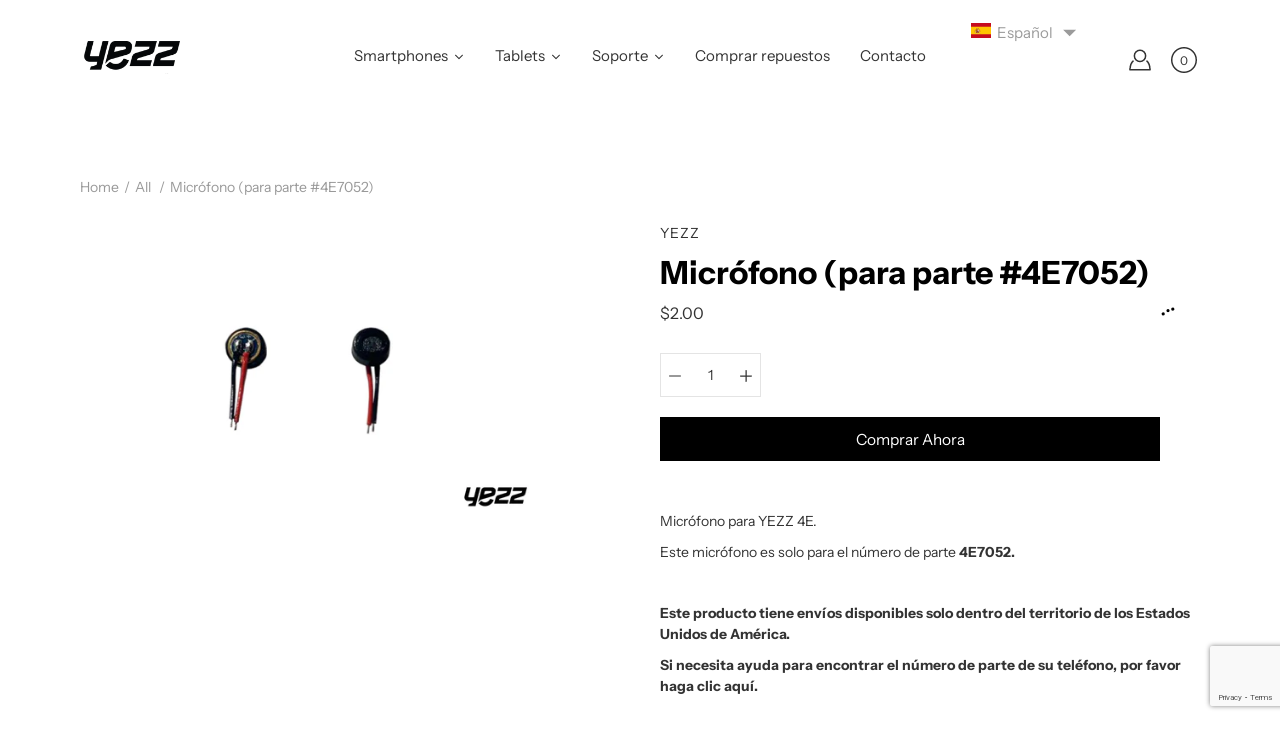

--- FILE ---
content_type: text/html; charset=utf-8
request_url: https://myyezz.com/es/products/microphone-for-part-go1052
body_size: 65278
content:



<!DOCTYPE html>
<html class="no-js no-touch" lang="es">

<head>


    <meta name="facebook-domain-verification" content="qqueu3t39clykdhmy0lhvzgzz73kh0" />
	<meta charset="utf-8">
	<meta http-equiv='X-UA-Compatible' content='IE=edge,chrome=1'>
	<meta name="viewport" content="width=device-width, height=device-height, initial-scale=1.0, minimum-scale=1.0">
	<link rel="canonical" href="https://myyezz.com/es/products/microphone-for-part-go1052">
	<link rel="prefetch" as="document" href="https://myyezz.com">
	<link rel="preload" as="style" href="//myyezz.com/cdn/shop/t/5/assets/theme.css?v=4209999545933727111604056882">
	<link rel="preload" as="font" href="//myyezz.com/cdn/fonts/instrument_sans/instrumentsans_n4.db86542ae5e1596dbdb28c279ae6c2086c4c5bfa.woff2" type="font/woff2" crossorigin>
	<link rel="preload" as="font" href="//myyezz.com/cdn/fonts/instrument_sans/instrumentsans_n7.e4ad9032e203f9a0977786c356573ced65a7419a.woff2" type="font/woff2" crossorigin>
	<link rel="preload" as="image" href="//myyezz.com/cdn/shop/t/5/assets/loader.svg?v=29761675971112988911603722297">
	<link rel="preload" as="script" href="//myyezz.com/cdn/shop/t/5/assets/lazysizes.min.js?v=27862327855797619101603722297">
	<link rel="preload" as="script" href="//myyezz.com/cdn/shop/t/5/assets/shop.js?v=299387956427726931603722298">
  
	<link rel="dns-prefetch" href="https://cdn.shopify.com">
	<link rel="dns-prefetch" href="https://v.shopify.com">
	<link rel="dns-prefetch" href="https://fonts.googleapis.com" crossorigin>
	<link rel="dns-prefetch" href="https://cdn.shopifycloud.com">
	<link rel="dns-prefetch" href="https://cdnjs.cloudflare.com">
	<link rel="dns-prefetch" href="https://www.google-analytics.com">
	<link rel="preconnect" href="https://fonts.shopifycdn.com" crossorigin>
	<link rel="preconnect" href="https://ajax.googleapis.com">
	<link rel="preconnect" href="https://customjs.s.asaplabs.io">
	<link rel="dns-prefetch" href="https://maps.googleapis.com">
	<link rel="dns-prefetch" href="https://maps.gstatic.com">
	<link rel="dns-prefetch" href="https://monorail-edge.shopifysvc.com"><link rel="dns-prefetch" href="https://productreviews.shopifycdn.com"><title>​Micrófono (para parte #4E7052) &ndash; YEZZ</title><link rel="shortcut icon" href="//myyezz.com/cdn/shop/files/ILOGO_Y-02_32x32.png?v=1614334442" type="image/png"><meta name="description" content="Micrófono para YEZZ 4E. Este micrófono es solo para el número de parte 4E7052. Este producto tiene envíos disponibles solo dentro del territorio de los Estados Unidos de América. Si necesita ayuda para encontrar el número de parte de su teléfono, por favor haga clic aquí.">



<style>
    :root {
        --color-background: #ffffff;
        --color-background-alpha-25: rgba(255, 255, 255, 0.25);
        --color-background-alpha-35: rgba(255, 255, 255, 0.35);
        --color-background-alpha-60: rgba(255, 255, 255, 0.6);
        --color-background-overlay: rgba(255, 255, 255, 0.9);
        --color-background-table-header: #808080;
        --color-heading: #000000;
        --color-text: #333333;
        --color-text-alpha-5: rgba(51, 51, 51, 0.05);
        --color-text-alpha-8: rgba(51, 51, 51, 0.08);
        --color-text-alpha-10: rgba(51, 51, 51, 0.1);
        --color-text-alpha-25: rgba(51, 51, 51, 0.25);
        --color-text-alpha-30: rgba(51, 51, 51, 0.3);
        --color-text-alpha-55: rgba(51, 51, 51, 0.55);
        --color-text-alpha-60: rgba(51, 51, 51, 0.6);
        --color-label: rgba(51, 51, 51, 0.8);
        --color-input-placeholder: rgba(51, 51, 51, 0.5);
        --color-cart-text: rgba(51, 51, 51, 0.6);
        --color-border: #e4e4e4;
        --color-border-dark: #8b8b8b;
        --color-accent-line: #40312c;
        --color-error: #d02e2e;
        --color-header-bg: #ffffff;
        --color-header-text: #333333;
        --color-header-bg-home: rgba(0,0,0,0);
        --color-header-text-home: #000000;
        --color-header-bg-scroll: #ffffff;
        --color-header-text-scroll: #333333;
        --color-header-icon: #1d1d1f;
        --color-header-icon-bg: #ffffff;
        --color-header-icon-home: #222222;
        --color-header-icon-bg-home: #ffffff;
        --color-header-icon-scroll: #222222;
        --color-header-icon-bg-scroll: #ffffff;
        --color-dropdown-bg: #ffffff;
        --color-dropdown-text: #333333;
        --color-drawer-text: #000000;
        --color-drawer-bg: #ffffff;
        --color-badge-text: #fff;
        --color-badge-bg: #2e3234;
        --color-button-primary-bg: #000000;
        --color-button-primary-text: #fff;
        --color-button-primary-border: #000000;
        --color-button-secondary-bg: #ffffff;
        --color-button-secondary-text: #000;
        --color-button-secondary-border: #000;
        --color-button-alt-bg: transparent;
        --color-button-alt-text: #000000;
        --color-button-alt-border: #000000;
        --color-top-bar-text: #ffffff;
        --color-top-bar-bg: #1d1d1f;
        --color-footer-text: #ffffff;
        --color-footer-placeholder-text: rgba(255, 255, 255, 0.5);
        --color-footer-bg: #000000;
        --color-footer-bg-hover: rgba(255, 255, 255, 0.05);
        --color-footer-bottom-text: rgba(255, 255, 255, 0.7);
        --color-footer-bottom-bg: #000000;
        --color-footer-bottom-bg-hover: rgba(255, 255, 255, 0.05);
        --color-footer-bottom-border: rgba(255, 255, 255, 0.1);
        --color-search-overlay: rgba(34, 34, 34, 0.1);

        --body-letter-spacing: 0px;
        --heading-letter-spacing: 0px;

        --body-font-family: "Instrument Sans", sans-serif;
        --heading-font-family: "Instrument Sans", sans-serif;

        --body-font-weight: 400;
        --heading-font-weight: 700;

        --body-font-style: normal;
        --heading-font-style: normal;

        --body-font-weight-medium: 400;
        --body-font-weight-bold: 700;

        --heading-font-weight-bold: 700;

        --font-size-body: 14px;
        --font-size-base: 14px;

        --font-size-h1: 42px;
        --font-size-h2: 31.99px;
        --font-size-h3: 21.98px;
        --font-size-h4: 17.01px;
        --font-size-h5: 14.0px;
        --font-size-h6: 11.2px;

        --font-size-h1-mobile: 29.988px;
        --font-size-h2-mobile: 24.99px;

        --font-size-banner-text: 17.92px;
        --font-size-banner-text-mobile: 15.988px;

        --font-size-logo: 23.94px;

        --icon-loader: url( "//myyezz.com/cdn/shop/t/5/assets/loader.svg?v=29761675971112988911603722297" );
        --icon-zoom-in: url( "//myyezz.com/cdn/shop/t/5/assets/icon-zoom-in.svg?v=66463440030260818311603722296" );
        --icon-zoom-out: url( "//myyezz.com/cdn/shop/t/5/assets/icon-zoom-out.svg?v=19447117299412374421603722296" );

        --image-size: contain;
        --image-aspect-ratio: 120.0%;
        --image-aspect-ratio-half: 60.0%;
    }

	@font-face {
  font-family: "Instrument Sans";
  font-weight: 700;
  font-style: normal;
  font-display: swap;
  src: url("//myyezz.com/cdn/fonts/instrument_sans/instrumentsans_n7.e4ad9032e203f9a0977786c356573ced65a7419a.woff2") format("woff2"),
       url("//myyezz.com/cdn/fonts/instrument_sans/instrumentsans_n7.b9e40f166fb7639074ba34738101a9d2990bb41a.woff") format("woff");
}

	@font-face {
  font-family: "Instrument Sans";
  font-weight: 400;
  font-style: normal;
  font-display: swap;
  src: url("//myyezz.com/cdn/fonts/instrument_sans/instrumentsans_n4.db86542ae5e1596dbdb28c279ae6c2086c4c5bfa.woff2") format("woff2"),
       url("//myyezz.com/cdn/fonts/instrument_sans/instrumentsans_n4.510f1b081e58d08c30978f465518799851ef6d8b.woff") format("woff");
}

@font-face {
  font-family: "Instrument Sans";
  font-weight: 700;
  font-style: italic;
  font-display: swap;
  src: url("//myyezz.com/cdn/fonts/instrument_sans/instrumentsans_i7.d6063bb5d8f9cbf96eace9e8801697c54f363c6a.woff2") format("woff2"),
       url("//myyezz.com/cdn/fonts/instrument_sans/instrumentsans_i7.ce33afe63f8198a3ac4261b826b560103542cd36.woff") format("woff");
}

@font-face {
  font-family: "Instrument Sans";
  font-weight: 700;
  font-style: normal;
  font-display: swap;
  src: url("//myyezz.com/cdn/fonts/instrument_sans/instrumentsans_n7.e4ad9032e203f9a0977786c356573ced65a7419a.woff2") format("woff2"),
       url("//myyezz.com/cdn/fonts/instrument_sans/instrumentsans_n7.b9e40f166fb7639074ba34738101a9d2990bb41a.woff") format("woff");
}

@font-face {
  font-family: "Instrument Sans";
  font-weight: 500;
  font-style: normal;
  font-display: swap;
  src: url("//myyezz.com/cdn/fonts/instrument_sans/instrumentsans_n5.1ce463e1cc056566f977610764d93d4704464858.woff2") format("woff2"),
       url("//myyezz.com/cdn/fonts/instrument_sans/instrumentsans_n5.9079eb7bba230c9d8d8d3a7d101aa9d9f40b6d14.woff") format("woff");
}

@font-face {
  font-family: "Instrument Sans";
  font-weight: 400;
  font-style: italic;
  font-display: swap;
  src: url("//myyezz.com/cdn/fonts/instrument_sans/instrumentsans_i4.028d3c3cd8d085648c808ceb20cd2fd1eb3560e5.woff2") format("woff2"),
       url("//myyezz.com/cdn/fonts/instrument_sans/instrumentsans_i4.7e90d82df8dee29a99237cd19cc529d2206706a2.woff") format("woff");
}

@font-face {
  font-family: "Instrument Sans";
  font-weight: 700;
  font-style: italic;
  font-display: swap;
  src: url("//myyezz.com/cdn/fonts/instrument_sans/instrumentsans_i7.d6063bb5d8f9cbf96eace9e8801697c54f363c6a.woff2") format("woff2"),
       url("//myyezz.com/cdn/fonts/instrument_sans/instrumentsans_i7.ce33afe63f8198a3ac4261b826b560103542cd36.woff") format("woff");
}

</style><link href="//myyezz.com/cdn/shop/t/5/assets/theme.css?v=4209999545933727111604056882" rel="stylesheet" type="text/css" media="all" />
	<noscript>
		<link href="//myyezz.com/cdn/shop/t/5/assets/no-js.css?v=17340515888786999071604056881" rel="stylesheet" type="text/css" media="all" />
	</noscript><script type="text/javascript">
    document.documentElement.className = document.documentElement.className.replace('no-js', 'js');

    window.theme = {
        info: {
            name: 'Modular'
        },
        version: '1.9.7',
        routes: {
            root_url: "\/es",
            search_url: "\/es\/search",
            product_recommendations_url: "\/es\/recommendations\/products"
        },
        translations: {
            add_to_cart: "Agregar al carrito",
            load_more: "Cargar más",
            form_submit: "Agregar al carrito",
            form_submit_error: "Woops!",
            form_submit_error_details: "Lo siento, parece que no tenemos suficiente de este producto. Por favor intenta agregar menos artículos en tu carrito.",
            cart_title: "Carrito de compras",
            cart_empty: "Tu carrito está vacío",
            cart_acceptance_error: "Debes aceptar nuestros Términos y condiciones.",
            continue_shopping: "Continúa comprando",
            on_sale: "Oferta",
            unit_price_separator: "por",
            sold_out: "Disponible Pronto",
            unavailable: "No disponible",
            results_products: "Productos",
            results_pages: "Páginas",
            results_articles: "Artículos",
            no_results: "No se encontraron resultados",
            previous: "Anterior",
            next: "Siguiente",
            view_all: "Ver todo"
        },
        icons: {
            arrow: '<svg version="1.1" xmlns="http://www.w3.org/2000/svg" width="12" height="12" viewBox="0 0 1024 1024" class="icon icon-arrow"><path d="M926.553 256.428c25.96-23.409 62.316-19.611 83.605 7.033 20.439 25.582 18.251 61.132-6.623 83.562l-467.010 421.128c-22.547 20.331-56.39 19.789-78.311-1.237l-439.071-421.128c-24.181-23.193-25.331-58.79-4.144-83.721 22.077-25.978 58.543-28.612 83.785-4.402l400.458 384.094 427.311-385.33z"></path></svg>',
            arrowSlider: '<svg version="1.1" xmlns="http://www.w3.org/2000/svg" width="24" height="24" viewBox="0 0 1024 1024" class="icon icon-submit"><path d="M1023.998 511.724v-6.44c-0.108-1.288-0.706-2.417-1.605-3.215l-0.005-0.005c0-1.61-1.61-1.61-1.61-3.22s-1.61-1.61-1.61-3.22c-0.89 0-1.61-0.72-1.61-1.61v0l-365.484-378.365c-6.058-5.789-14.286-9.354-23.346-9.354s-17.288 3.564-23.358 9.366l0.013-0.013c-6.101 5.61-9.909 13.631-9.909 22.541s3.81 16.931 9.888 22.52l0.022 0.020 307.522 318.793h-880.705c-17.785 0-32.201 14.417-32.201 32.201s14.417 32.201 32.201 32.201v0h887.145l-313.962 318.793c-5.226 5.704-8.429 13.338-8.429 21.72 0 9.19 3.851 17.481 10.025 23.347l0.014 0.013c5.61 6.101 13.631 9.909 22.541 9.909s16.931-3.81 22.52-9.888l0.020-0.022 363.874-370.315c0-1.61 0-1.61 1.61-3.22 0.89 0 1.61-0.72 1.61-1.61v0c0-1.61 1.61-1.61 1.61-3.22h1.61v-3.22c0.904-0.803 1.502-1.932 1.608-3.203l0.002-0.017v-11.27z"></path></svg>',
            arrowNavSlider: 'M0.0776563715,49.6974826 L0.0776563715,50.3266624 C0.0882978908,50.4524827 0.146435015,50.5626537 0.234305795,50.6407437 C0.234697028,50.7982538 0.39181593,50.7982538 0.39181593,50.9556075 C0.39181593,51.1129611 0.548934833,51.1127264 0.548934833,51.27008 C0.636101395,51.27008 0.706053735,51.3405018 0.706053735,51.4271989 L36.3981789,88.377449 C36.9898787,88.9427015 37.7935482,89.2908983 38.6778897,89.2908983 C39.5622313,89.2908983 40.3661354,88.9429363 40.9590089,88.3761189 C41.5534473,87.8297238 41.9253528,87.0464767 41.9253528,86.1759065 C41.9253528,85.3053363 41.5534473,84.5227934 40.9597131,83.9766331 L10.297036,52.0652206 L96.9330092,52.8421298 C98.6696895,52.8421298 100.077578,51.4342411 100.077578,49.6975608 C100.077578,47.9608805 98.6696895,46.5529919 96.9330092,46.5529919 L10.297036,46.5529919 L40.9578352,15.4206794 C41.4680804,14.8636428 41.7811445,14.1180323 41.7811445,13.299496 C41.7811445,12.4018526 41.4053267,11.5926276 40.8022812,11.0197852 C40.2533823,10.422843 39.4701352,10.0509375 38.599565,10.0509375 C37.7289948,10.0509375 36.9464519,10.422843 36.4002916,11.0165771 L36.3981007,11.018768 L0.863172638,47.1829542 C0.863172638,47.3400731 0.863172638,47.3400731 0.706053735,47.4974267 C0.618887173,47.4974267 0.548934833,47.5678485 0.548934833,47.6545456 C0.548934833,47.8116645 0.39181593,47.8116645 0.39181593,47.9690181 L0.234697028,47.9690181 L0.234697028,48.2834907 C0.146356768,48.3619719 0.0882196443,48.4723777 0.077578125,48.5964766 L0.077578125,49.6984215 L0.0776563715,49.6974826 Z',
            arrowLong: '<svg version="1.1" xmlns="http://www.w3.org/2000/svg" width="1024" height="1024" viewBox="0 0 1024 1024" class="icon icon-arrow-long"><path d="M525.379 1020.065l114.69-110.279c7.645-7.353 7.645-18.379 0-25.732s-19.113-7.353-26.762 0l-82.194 77.195v-942.87c0-11.029-7.645-18.379-19.113-18.379s-19.113 7.353-19.113 18.379v942.87l-82.194-79.033c-7.645-7.353-19.113-7.353-26.762 0-3.823 3.676-5.734 9.191-5.734 12.868s1.911 9.191 5.734 12.868l114.69 110.279c7.645 7.353 19.113 7.353 26.762 1.838z"></path></svg>',
            check: '<svg version="1.1" xmlns="http://www.w3.org/2000/svg" width="1317" height="1024" viewBox="0 0 1317 1024" class="icon icon-check"><path d="M1277.067 47.359c-42.785-42.731-112.096-42.731-154.88 0l-697.692 698.422-232.32-233.782c-43.178-40.234-110.463-39.047-152.195 2.685s-42.919 109.017-2.685 152.195l309.761 309.761c42.785 42.731 112.096 42.731 154.88 0l775.132-774.401c42.731-42.785 42.731-112.096 0-154.88z"></path></svg>',
            close: '<svg version="1.1" xmlns="http://www.w3.org/2000/svg" width="24" height="24" viewBox="0 0 1024 1024" class="icon icon-close"><path d="M446.174 512l-432.542-432.542c-18.177-18.177-18.177-47.649 0-65.826s47.649-18.177 65.826 0l432.542 432.542 432.542-432.542c18.177-18.177 47.649-18.177 65.826 0s18.177 47.649 0 65.826l-432.542 432.542 432.542 432.542c18.177 18.177 18.177 47.649 0 65.826s-47.649 18.177-65.826 0l-432.542-432.542-432.542 432.542c-18.177 18.177-47.649 18.177-65.826 0s-18.177-47.649 0-65.826l432.542-432.542z"></path></svg>',
            plus: '<svg version="1.1" xmlns="http://www.w3.org/2000/svg" width="12" height="12" viewBox="0 0 1024 1024" class="icon icon-plus"><path d="M465.066 465.067l0.001-411.166c-0.005-0.407-0.005-0.407-0.006-0.805 0-29.324 23.796-53.095 53.149-53.095s53.149 23.771 53.149 53.095c-0.001 0.365-0.001 0.365-0.004 0.524l-0.009 411.446 398.754 0.001c0.407-0.005 0.407-0.005 0.805-0.006 29.324 0 53.095 23.796 53.095 53.149s-23.771 53.149-53.095 53.149c-0.365-0.001-0.365-0.001-0.524-0.004l-399.037-0.009-0.009 396.75c0.059 1.378 0.059 1.378 0.071 2.762 0 29.35-23.817 53.142-53.197 53.142-28.299 0-51.612-22.132-53.124-50.361l-0.044-0.832 0.583-0.382-0.586 0.017c-0.020-0.795-0.020-0.795-0.024-1.59 0.011-1.42 0.011-1.42 0.050-1.933l0.001-397.576-409.162-0.009c-1.378 0.059-1.378 0.059-2.762 0.071-29.35 0-53.142-23.817-53.142-53.197 0-28.299 22.132-51.612 50.361-53.124l0.832-0.044 0.382 0.583-0.017-0.586c0.795-0.020 0.795-0.020 1.59-0.024 1.42 0.011 1.42 0.011 1.933 0.050l409.986 0.001z"></path></svg>',
            minus: '<svg version="1.1" xmlns="http://www.w3.org/2000/svg" width="12" height="12" viewBox="0 0 1024 1024" class="icon icon-minus"><path d="M51.573 459.468l-0.017-0.585c0.795-0.020 0.795-0.020 1.59-0.024 1.42 0.011 1.42 0.011 1.933 0.050l915.021 0.002c0.407-0.005 0.407-0.005 0.805-0.006 29.324 0 53.095 23.771 53.095 53.095s-23.771 53.095-53.095 53.095c-0.365-0.001-0.365-0.001-0.524-0.004l-914.477-0.021c-1.378 0.059-1.378 0.059-2.762 0.071-29.35 0-53.142-23.793-53.142-53.142 0-28.271 22.132-51.558 50.361-53.069l0.832-0.044 0.382 0.582z"></path></svg>',
            blank: "\/\/myyezz.com\/cdn\/shop\/t\/5\/assets\/blank_1x1.gif?v=50849316544257392421603722295"
        },
        settings: {
            enableAcceptTerms: false,
            enableAjaxCart: false,
            enableColorSwatches: false,
            enablePaymentButton: true,
            enableVideoLooping: false,
            enableTextAnimations: true,
            enableGridItemsAnimations: true,
            enableSearch: false,
            enableYotpo: false,
            showProductDescription: true,
            showQuickView: false,
            showQuantity: true,
            showReviews: true,
            yotpoId: "",
            imageAspectRatio: 1.2,
            imageBackgroundSize: "contain",
            productBadgeStyle: "circle",
            searchType: "product",
            productTitlePosition: "center"
        },
        isTouch: false
    };
    window.moneyFormat = "${{amount}}";
    window.slate = window.slate || {};
    window.lazySizesConfig = {
        loadHidden: false,
        hFac: 0.5,
        expFactor: 2,
        customMedia: {
          '--phone': '(max-width: 640px)',
          '--tablet': '(min-width: 641px) and (max-width: 1023px)',
          '--lap': '(min-width: 1024px)'
        }
    }
</script>
<script src="//myyezz.com/cdn/shop/t/5/assets/lazysizes.min.js?v=27862327855797619101603722297" async></script>
<script src="//myyezz.com/cdn/shop/t/5/assets/shop.js?v=299387956427726931603722298" defer></script>



  <script>window.performance && window.performance.mark && window.performance.mark('shopify.content_for_header.start');</script><meta id="shopify-digital-wallet" name="shopify-digital-wallet" content="/7356514373/digital_wallets/dialog">
<meta name="shopify-checkout-api-token" content="79a5b389389e1636c01c4b900263945a">
<meta id="in-context-paypal-metadata" data-shop-id="7356514373" data-venmo-supported="true" data-environment="production" data-locale="es_ES" data-paypal-v4="true" data-currency="USD">
<link rel="alternate" hreflang="x-default" href="https://myyezz.com/products/microphone-for-part-go1052">
<link rel="alternate" hreflang="en" href="https://myyezz.com/products/microphone-for-part-go1052">
<link rel="alternate" hreflang="es" href="https://myyezz.com/es/products/microphone-for-part-go1052">
<link rel="alternate" type="application/json+oembed" href="https://myyezz.com/es/products/microphone-for-part-go1052.oembed">
<script async="async" src="/checkouts/internal/preloads.js?locale=es-US"></script>
<script id="shopify-features" type="application/json">{"accessToken":"79a5b389389e1636c01c4b900263945a","betas":["rich-media-storefront-analytics"],"domain":"myyezz.com","predictiveSearch":true,"shopId":7356514373,"locale":"es"}</script>
<script>var Shopify = Shopify || {};
Shopify.shop = "yezzspareparts.myshopify.com";
Shopify.locale = "es";
Shopify.currency = {"active":"USD","rate":"1.0"};
Shopify.country = "US";
Shopify.theme = {"name":"Modular","id":83797246055,"schema_name":"Modular","schema_version":"1.9.7","theme_store_id":849,"role":"main"};
Shopify.theme.handle = "null";
Shopify.theme.style = {"id":null,"handle":null};
Shopify.cdnHost = "myyezz.com/cdn";
Shopify.routes = Shopify.routes || {};
Shopify.routes.root = "/es/";</script>
<script type="module">!function(o){(o.Shopify=o.Shopify||{}).modules=!0}(window);</script>
<script>!function(o){function n(){var o=[];function n(){o.push(Array.prototype.slice.apply(arguments))}return n.q=o,n}var t=o.Shopify=o.Shopify||{};t.loadFeatures=n(),t.autoloadFeatures=n()}(window);</script>
<script id="shop-js-analytics" type="application/json">{"pageType":"product"}</script>
<script defer="defer" async type="module" src="//myyezz.com/cdn/shopifycloud/shop-js/modules/v2/client.init-shop-cart-sync_2Gr3Q33f.es.esm.js"></script>
<script defer="defer" async type="module" src="//myyezz.com/cdn/shopifycloud/shop-js/modules/v2/chunk.common_noJfOIa7.esm.js"></script>
<script defer="defer" async type="module" src="//myyezz.com/cdn/shopifycloud/shop-js/modules/v2/chunk.modal_Deo2FJQo.esm.js"></script>
<script type="module">
  await import("//myyezz.com/cdn/shopifycloud/shop-js/modules/v2/client.init-shop-cart-sync_2Gr3Q33f.es.esm.js");
await import("//myyezz.com/cdn/shopifycloud/shop-js/modules/v2/chunk.common_noJfOIa7.esm.js");
await import("//myyezz.com/cdn/shopifycloud/shop-js/modules/v2/chunk.modal_Deo2FJQo.esm.js");

  window.Shopify.SignInWithShop?.initShopCartSync?.({"fedCMEnabled":true,"windoidEnabled":true});

</script>
<script>(function() {
  var isLoaded = false;
  function asyncLoad() {
    if (isLoaded) return;
    isLoaded = true;
    var urls = ["\/\/code.tidio.co\/uemrygwb1iiuosy831blqiiial6x7dvk.js?shop=yezzspareparts.myshopify.com","https:\/\/chimpstatic.com\/mcjs-connected\/js\/users\/5fcbbf21e9fd3f8f3aafa287c\/ed6deb60e14ca4282f4ecd791.js?shop=yezzspareparts.myshopify.com","https:\/\/a.mailmunch.co\/widgets\/site-905705-0f16ef8deca3ad585f26cec94ffe4cb43350caff.js?shop=yezzspareparts.myshopify.com"];
    for (var i = 0; i < urls.length; i++) {
      var s = document.createElement('script');
      s.type = 'text/javascript';
      s.async = true;
      s.src = urls[i];
      var x = document.getElementsByTagName('script')[0];
      x.parentNode.insertBefore(s, x);
    }
  };
  if(window.attachEvent) {
    window.attachEvent('onload', asyncLoad);
  } else {
    window.addEventListener('load', asyncLoad, false);
  }
})();</script>
<script id="__st">var __st={"a":7356514373,"offset":-18000,"reqid":"54b8ba32-eb92-47eb-85a7-119a3916a380-1769088742","pageurl":"myyezz.com\/es\/products\/microphone-for-part-go1052","u":"f28d3b0aee27","p":"product","rtyp":"product","rid":6542003535975};</script>
<script>window.ShopifyPaypalV4VisibilityTracking = true;</script>
<script id="captcha-bootstrap">!function(){'use strict';const t='contact',e='account',n='new_comment',o=[[t,t],['blogs',n],['comments',n],[t,'customer']],c=[[e,'customer_login'],[e,'guest_login'],[e,'recover_customer_password'],[e,'create_customer']],r=t=>t.map((([t,e])=>`form[action*='/${t}']:not([data-nocaptcha='true']) input[name='form_type'][value='${e}']`)).join(','),a=t=>()=>t?[...document.querySelectorAll(t)].map((t=>t.form)):[];function s(){const t=[...o],e=r(t);return a(e)}const i='password',u='form_key',d=['recaptcha-v3-token','g-recaptcha-response','h-captcha-response',i],f=()=>{try{return window.sessionStorage}catch{return}},m='__shopify_v',_=t=>t.elements[u];function p(t,e,n=!1){try{const o=window.sessionStorage,c=JSON.parse(o.getItem(e)),{data:r}=function(t){const{data:e,action:n}=t;return t[m]||n?{data:e,action:n}:{data:t,action:n}}(c);for(const[e,n]of Object.entries(r))t.elements[e]&&(t.elements[e].value=n);n&&o.removeItem(e)}catch(o){console.error('form repopulation failed',{error:o})}}const l='form_type',E='cptcha';function T(t){t.dataset[E]=!0}const w=window,h=w.document,L='Shopify',v='ce_forms',y='captcha';let A=!1;((t,e)=>{const n=(g='f06e6c50-85a8-45c8-87d0-21a2b65856fe',I='https://cdn.shopify.com/shopifycloud/storefront-forms-hcaptcha/ce_storefront_forms_captcha_hcaptcha.v1.5.2.iife.js',D={infoText:'Protegido por hCaptcha',privacyText:'Privacidad',termsText:'Términos'},(t,e,n)=>{const o=w[L][v],c=o.bindForm;if(c)return c(t,g,e,D).then(n);var r;o.q.push([[t,g,e,D],n]),r=I,A||(h.body.append(Object.assign(h.createElement('script'),{id:'captcha-provider',async:!0,src:r})),A=!0)});var g,I,D;w[L]=w[L]||{},w[L][v]=w[L][v]||{},w[L][v].q=[],w[L][y]=w[L][y]||{},w[L][y].protect=function(t,e){n(t,void 0,e),T(t)},Object.freeze(w[L][y]),function(t,e,n,w,h,L){const[v,y,A,g]=function(t,e,n){const i=e?o:[],u=t?c:[],d=[...i,...u],f=r(d),m=r(i),_=r(d.filter((([t,e])=>n.includes(e))));return[a(f),a(m),a(_),s()]}(w,h,L),I=t=>{const e=t.target;return e instanceof HTMLFormElement?e:e&&e.form},D=t=>v().includes(t);t.addEventListener('submit',(t=>{const e=I(t);if(!e)return;const n=D(e)&&!e.dataset.hcaptchaBound&&!e.dataset.recaptchaBound,o=_(e),c=g().includes(e)&&(!o||!o.value);(n||c)&&t.preventDefault(),c&&!n&&(function(t){try{if(!f())return;!function(t){const e=f();if(!e)return;const n=_(t);if(!n)return;const o=n.value;o&&e.removeItem(o)}(t);const e=Array.from(Array(32),(()=>Math.random().toString(36)[2])).join('');!function(t,e){_(t)||t.append(Object.assign(document.createElement('input'),{type:'hidden',name:u})),t.elements[u].value=e}(t,e),function(t,e){const n=f();if(!n)return;const o=[...t.querySelectorAll(`input[type='${i}']`)].map((({name:t})=>t)),c=[...d,...o],r={};for(const[a,s]of new FormData(t).entries())c.includes(a)||(r[a]=s);n.setItem(e,JSON.stringify({[m]:1,action:t.action,data:r}))}(t,e)}catch(e){console.error('failed to persist form',e)}}(e),e.submit())}));const S=(t,e)=>{t&&!t.dataset[E]&&(n(t,e.some((e=>e===t))),T(t))};for(const o of['focusin','change'])t.addEventListener(o,(t=>{const e=I(t);D(e)&&S(e,y())}));const B=e.get('form_key'),M=e.get(l),P=B&&M;t.addEventListener('DOMContentLoaded',(()=>{const t=y();if(P)for(const e of t)e.elements[l].value===M&&p(e,B);[...new Set([...A(),...v().filter((t=>'true'===t.dataset.shopifyCaptcha))])].forEach((e=>S(e,t)))}))}(h,new URLSearchParams(w.location.search),n,t,e,['guest_login'])})(!0,!0)}();</script>
<script integrity="sha256-4kQ18oKyAcykRKYeNunJcIwy7WH5gtpwJnB7kiuLZ1E=" data-source-attribution="shopify.loadfeatures" defer="defer" src="//myyezz.com/cdn/shopifycloud/storefront/assets/storefront/load_feature-a0a9edcb.js" crossorigin="anonymous"></script>
<script data-source-attribution="shopify.dynamic_checkout.dynamic.init">var Shopify=Shopify||{};Shopify.PaymentButton=Shopify.PaymentButton||{isStorefrontPortableWallets:!0,init:function(){window.Shopify.PaymentButton.init=function(){};var t=document.createElement("script");t.src="https://myyezz.com/cdn/shopifycloud/portable-wallets/latest/portable-wallets.es.js",t.type="module",document.head.appendChild(t)}};
</script>
<script data-source-attribution="shopify.dynamic_checkout.buyer_consent">
  function portableWalletsHideBuyerConsent(e){var t=document.getElementById("shopify-buyer-consent"),n=document.getElementById("shopify-subscription-policy-button");t&&n&&(t.classList.add("hidden"),t.setAttribute("aria-hidden","true"),n.removeEventListener("click",e))}function portableWalletsShowBuyerConsent(e){var t=document.getElementById("shopify-buyer-consent"),n=document.getElementById("shopify-subscription-policy-button");t&&n&&(t.classList.remove("hidden"),t.removeAttribute("aria-hidden"),n.addEventListener("click",e))}window.Shopify?.PaymentButton&&(window.Shopify.PaymentButton.hideBuyerConsent=portableWalletsHideBuyerConsent,window.Shopify.PaymentButton.showBuyerConsent=portableWalletsShowBuyerConsent);
</script>
<script>
  function portableWalletsCleanup(e){e&&e.src&&console.error("Failed to load portable wallets script "+e.src);var t=document.querySelectorAll("shopify-accelerated-checkout .shopify-payment-button__skeleton, shopify-accelerated-checkout-cart .wallet-cart-button__skeleton"),e=document.getElementById("shopify-buyer-consent");for(let e=0;e<t.length;e++)t[e].remove();e&&e.remove()}function portableWalletsNotLoadedAsModule(e){e instanceof ErrorEvent&&"string"==typeof e.message&&e.message.includes("import.meta")&&"string"==typeof e.filename&&e.filename.includes("portable-wallets")&&(window.removeEventListener("error",portableWalletsNotLoadedAsModule),window.Shopify.PaymentButton.failedToLoad=e,"loading"===document.readyState?document.addEventListener("DOMContentLoaded",window.Shopify.PaymentButton.init):window.Shopify.PaymentButton.init())}window.addEventListener("error",portableWalletsNotLoadedAsModule);
</script>

<script type="module" src="https://myyezz.com/cdn/shopifycloud/portable-wallets/latest/portable-wallets.es.js" onError="portableWalletsCleanup(this)" crossorigin="anonymous"></script>
<script nomodule>
  document.addEventListener("DOMContentLoaded", portableWalletsCleanup);
</script>

<link id="shopify-accelerated-checkout-styles" rel="stylesheet" media="screen" href="https://myyezz.com/cdn/shopifycloud/portable-wallets/latest/accelerated-checkout-backwards-compat.css" crossorigin="anonymous">
<style id="shopify-accelerated-checkout-cart">
        #shopify-buyer-consent {
  margin-top: 1em;
  display: inline-block;
  width: 100%;
}

#shopify-buyer-consent.hidden {
  display: none;
}

#shopify-subscription-policy-button {
  background: none;
  border: none;
  padding: 0;
  text-decoration: underline;
  font-size: inherit;
  cursor: pointer;
}

#shopify-subscription-policy-button::before {
  box-shadow: none;
}

      </style>

<script>window.performance && window.performance.mark && window.performance.mark('shopify.content_for_header.end');</script><div id="shopify-section-filter-menu-settings" class="shopify-section"><style type="text/css">
/*  Filter Menu Color and Image Section CSS */</style>
<link href="//myyezz.com/cdn/shop/t/5/assets/filter-menu.scss.css?v=32472898119075917081701320387" rel="stylesheet" type="text/css" media="all" />
<script src="//myyezz.com/cdn/shop/t/5/assets/filter-menu.js?v=107598899066246080521608058167" type="text/javascript"></script>





</div>
  
 

<script>window.__pagefly_analytics_settings__={"version":2,"visits":290,"dashboardVisits":"49","storefrontPassword":"","acceptGDPR":true,"acceptTracking":true,"planMigrated":true,"install_app":"1","klaviyoListKey":"MFNKPU","create_first_regular_page":"1","pageflyThemeId":83965050983,"publish_first_regular_page":"1","first_visit_pricing_plan":"1","create_first_home_page":"1","create_first_product_page":"1","publish_first_product_page":"1","publish_first_home_page":"1"};</script>
 
<link href="//myyezz.com/cdn/shop/t/5/assets/globo.formbuilder.css?v=102937479582200494571611254056" rel="stylesheet" type="text/css" media="all" /><script>
	var Globo = Globo || {};
    Globo.FormBuilder = Globo.FormBuilder || {}
    Globo.FormBuilder.url = "https://form.globosoftware.net"
    Globo.FormBuilder.shop = {
        settings : {
            reCaptcha : {
                siteKey : ''
            },
            hideWaterMark : true
        },
        pricing:{
            features:{
                fileUpload : 2,
                removeCopyright : false
            }
        }
    }
    Globo.FormBuilder.forms = []

        Globo.FormBuilder.page = {
        title : document.title,
        href : window.location.href
    }
</script>

<script type="text/template" id="globo-formbuilder-dynamicCSS">

	.globo-form-app{
    max-width: {{configs.appearance.width}}px;
    width: -webkit-fill-available;
    background-color:#FFF;
    {% if configs.appearance.background == 'color' %}
    background-color: {{configs.appearance.backgroundColor}};
    {% endif %}
    {% if configs.appearance.background == 'image' %}
    background-image : url('{{configs.appearance.backgroundImage}}');
    background-position: center {{configs.appearance.backgroundImageAlignment}};;
    background-repeat:no-repeat;
    background-size: cover;
    {% endif %}
}

.globo-form-app .globo-heading{
    color: {{configs.appearance.headingColor}}
}
.globo-form-app .globo-description,
.globo-form-app .header .globo-description{
    color: {{configs.appearance.descriptionColor}}
}
.globo-form-app .globo-label,
.globo-form-app .globo-form-control label.globo-label,
.globo-form-app .globo-form-control label.globo-label span.label-content{
    color: {{configs.appearance.labelColor}}
}
.globo-form-app .globo-form-control .help-text.globo-description{
    color: {{configs.appearance.descriptionColor}}
}
.globo-form-app .globo-form-control .checkbox-wrapper .globo-option,
.globo-form-app .globo-form-control .radio-wrapper .globo-option
{
    color: {{configs.appearance.optionColor}}
}
.globo-form-app .footer{
    text-align:{{configs.footer.submitAlignment}};
}
.globo-form-app .footer button{
    border:1px solid {{configs.appearance.mainColor}};
    {% if configs.footer.submitFullWidth %}
        width:100%;
    {% endif %}
}
.globo-form-app .footer button.submit,
.globo-form-app .footer button.action.loading .spinner{
    background-color: {{configs.appearance.mainColor}};
    color : {{ configs.appearance.mainColor | idealTextColor }};
}
.globo-form-app .globo-form-control .star-rating>fieldset:not(:checked)>label:before {
    content: url('data:image/svg+xml; utf8, <svg aria-hidden="true" focusable="false" data-prefix="far" data-icon="star" class="svg-inline--fa fa-star fa-w-18" role="img" xmlns="http://www.w3.org/2000/svg" viewBox="0 0 576 512"><path fill="{{configs.appearance.mainColor | encodeHexColor }}" d="M528.1 171.5L382 150.2 316.7 17.8c-11.7-23.6-45.6-23.9-57.4 0L194 150.2 47.9 171.5c-26.2 3.8-36.7 36.1-17.7 54.6l105.7 103-25 145.5c-4.5 26.3 23.2 46 46.4 33.7L288 439.6l130.7 68.7c23.2 12.2 50.9-7.4 46.4-33.7l-25-145.5 105.7-103c19-18.5 8.5-50.8-17.7-54.6zM388.6 312.3l23.7 138.4L288 385.4l-124.3 65.3 23.7-138.4-100.6-98 139-20.2 62.2-126 62.2 126 139 20.2-100.6 98z"></path></svg>');
}
.globo-form-app .globo-form-control .star-rating>fieldset>input:checked ~ label:before {
    content: url('data:image/svg+xml; utf8, <svg aria-hidden="true" focusable="false" data-prefix="fas" data-icon="star" class="svg-inline--fa fa-star fa-w-18" role="img" xmlns="http://www.w3.org/2000/svg" viewBox="0 0 576 512"><path fill="{{configs.appearance.mainColor | encodeHexColor }}" d="M259.3 17.8L194 150.2 47.9 171.5c-26.2 3.8-36.7 36.1-17.7 54.6l105.7 103-25 145.5c-4.5 26.3 23.2 46 46.4 33.7L288 439.6l130.7 68.7c23.2 12.2 50.9-7.4 46.4-33.7l-25-145.5 105.7-103c19-18.5 8.5-50.8-17.7-54.6L382 150.2 316.7 17.8c-11.7-23.6-45.6-23.9-57.4 0z"></path></svg>');
}
.globo-form-app .globo-form-control .star-rating>fieldset:not(:checked)>label:hover:before, .globo-form-app .globo-form-control .star-rating>fieldset:not(:checked)>label:hover ~ label:before{
    content : url('data:image/svg+xml; utf8, <svg aria-hidden="true" focusable="false" data-prefix="fas" data-icon="star" class="svg-inline--fa fa-star fa-w-18" role="img" xmlns="http://www.w3.org/2000/svg" viewBox="0 0 576 512"><path fill="{{configs.appearance.mainColor | encodeHexColor }}" d="M259.3 17.8L194 150.2 47.9 171.5c-26.2 3.8-36.7 36.1-17.7 54.6l105.7 103-25 145.5c-4.5 26.3 23.2 46 46.4 33.7L288 439.6l130.7 68.7c23.2 12.2 50.9-7.4 46.4-33.7l-25-145.5 105.7-103c19-18.5 8.5-50.8-17.7-54.6L382 150.2 316.7 17.8c-11.7-23.6-45.6-23.9-57.4 0z"></path></svg>')
}
.globo-form-app .globo-form-control .radio-wrapper .radio-input:checked ~ .radio-label:after {
    background: {{configs.appearance.mainColor}};
    background: radial-gradient({{configs.appearance.mainColor}} 40%, #fff 45%);
}
.globo-form-app .globo-form-control .checkbox-wrapper .checkbox-input:checked ~ .checkbox-label:before {
    border-color: {{configs.appearance.mainColor}};
    box-shadow: 0 4px 6px rgba(50,50,93,0.11), 0 1px 3px rgba(0,0,0,0.08);
    background-color: {{configs.appearance.mainColor}};
}
.globo-form-app .step.-completed .step__number,
.globo-form-app .line.-progress,
.globo-form-app .line.-start{
    background-color: {{configs.appearance.mainColor}};
}
.globo-form-app .checkmark__check,
.globo-form-app .checkmark__circle{
    stroke: {{configs.appearance.mainColor}};
}
.globo-form .floating-button{
    background-color: {{configs.appearance.mainColor}};
}
.globo-form-app .globo-form-control .checkbox-wrapper .checkbox-input ~ .checkbox-label:before,
.globo-form-app .globo-form-control .radio-wrapper .radio-input ~ .radio-label:after{
    border-color : {{configs.appearance.mainColor}};
}
.flatpickr-day.selected, .flatpickr-day.startRange, .flatpickr-day.endRange, .flatpickr-day.selected.inRange, .flatpickr-day.startRange.inRange, .flatpickr-day.endRange.inRange, .flatpickr-day.selected:focus, .flatpickr-day.startRange:focus, .flatpickr-day.endRange:focus, .flatpickr-day.selected:hover, .flatpickr-day.startRange:hover, .flatpickr-day.endRange:hover, .flatpickr-day.selected.prevMonthDay, .flatpickr-day.startRange.prevMonthDay, .flatpickr-day.endRange.prevMonthDay, .flatpickr-day.selected.nextMonthDay, .flatpickr-day.startRange.nextMonthDay, .flatpickr-day.endRange.nextMonthDay {
    background: {{configs.appearance.mainColor}};
    border-color: {{configs.appearance.mainColor}};
}

</script>
<script type="text/template" id="globo-formbuilder-template">

	<div class="globo-form {{configs.appearance.layout}}-form">
<style>{{ null | renderElement : dynamicCSS,configs }}</style>
<div class="globo-form-app {{configs.appearance.layout}}-layout">
    <form class="g-container" novalidate action="{{Globo.FormBuilder.url}}/api/front/form/{{formId}}/send" method="POST" enctype="multipart/form-data" data-id={{formId}}>
        {% if configs.header.active %}
        <div class="header">
            <h3 class="title globo-heading">{{configs.header.title}}</h3>
            {% if configs.header.description != '' and configs.header.description != '<p><br></p>' %}
            <div class="description globo-description">{{configs.header.description}}</div>
            {% endif %}
        </div>
        {% endif %}
        {% if configs.isStepByStepForm %}
            <div class="globo-formbuilder-wizard" data-id={{formId}}>
                <div class="wizard__content">
                    <header class="wizard__header">
                        <div class="wizard__steps">
                        <nav class="steps">
                            {% for element in configs.elements %}
                                <div class="step">
                                    <div class="step__content">
                                        <p class="step__number"></p>
                                        <svg class="checkmark" xmlns="http://www.w3.org/2000/svg" viewBox="0 0 52 52">
                                            <circle class="checkmark__circle" cx="26" cy="26" r="25" fill="none"/>
                                            <path class="checkmark__check" fill="none" d="M14.1 27.2l7.1 7.2 16.7-16.8"/>
                                        </svg>
                                        <div class="lines">
                                            {% if forloop.first == true %}
                                                <div class="line -start"></div>
                                            {% endif %}
                                            <div class="line -background">
                                            </div>
                                            <div class="line -progress">
                                            </div>
                                        </div>  
                                    </div>
                                </div>
                            {% endfor %}
                        </nav>
                        </div>
                    </header>
                    <div class="panels">
                        {% for element in configs.elements %}
                        <div class="panel" data-id={{formId}}>
                            {% if element.type != "group" %}
                                {{ element | renderElement : partialElement , configs }}
                            {% else %}
                                {% for el in element.elements %}
                                    {{ el | renderElement : partialElement , configs }}
                                {% endfor %}
                            {% endif %}
                            {% if forloop.last == true %}
                                {% if configs.reCaptcha.enable = true %}
                                    <div class="globo-form-control">
                                        <div class="globo-g-recaptcha" data-sitekey="{{Globo.FormBuilder.shop.settings.reCaptcha.siteKey}}"></div>
                                        <input type="hidden" name="reCaptcha" id="reCaptcha">
                                        <small class="messages"></small>
                                    </div>
                                {% endif %}
                            {% endif %}
                        </div>
                        {% endfor %}
                    </div>
                    {% if Globo.FormBuilder.shop.pricing.features.removeCopyright == false and Globo.FormBuilder.shop.settings.hideWaterMark == false %}
                    <p style="text-align: right;font-size:small;" >Made by <a target="_blank" rel="nofollow" href="https://apps.shopify.com/form-builder-contact-form">Powerful Contact Form Builder</a> </p>
                    {% endif %}
                    <div class="message error">
                        <div class="content"></div>
                        <div class="dismiss" onclick="Globo.dismiss(this)">
                            <svg viewBox="0 0 20 20" class="" focusable="false" aria-hidden="true"><path d="M11.414 10l4.293-4.293a.999.999 0 1 0-1.414-1.414L10 8.586 5.707 4.293a.999.999 0 1 0-1.414 1.414L8.586 10l-4.293 4.293a.999.999 0 1 0 1.414 1.414L10 11.414l4.293 4.293a.997.997 0 0 0 1.414 0 .999.999 0 0 0 0-1.414L11.414 10z" fill-rule="evenodd"></path></svg>
                        </div>
                    </div>
                    {% unless configs.afterSubmit.message == "" %}
                    <div class="message success">
                        <div class="content">{{configs.afterSubmit.message}}</div>
                        <div class="dismiss" onclick="Globo.dismiss(this)">
                            <svg viewBox="0 0 20 20" class="" focusable="false" aria-hidden="true"><path d="M11.414 10l4.293-4.293a.999.999 0 1 0-1.414-1.414L10 8.586 5.707 4.293a.999.999 0 1 0-1.414 1.414L8.586 10l-4.293 4.293a.999.999 0 1 0 1.414 1.414L10 11.414l4.293 4.293a.997.997 0 0 0 1.414 0 .999.999 0 0 0 0-1.414L11.414 10z" fill-rule="evenodd"></path></svg>
                        </div>
                    </div>
                    {% endunless %}
                    <div class="footer wizard__footer">
                        {% if configs.footer.description != '' and configs.footer.description != '<p><br></p>' %}
                        <div class="description globo-description">{{configs.footer.description}}</div>
                        {% endif %}
                        <button type="button" class="action previous  {{configs.appearance.style}}-button">{{configs.footer.previousText}}</button>
                        <button type="button" class="action next submit {{configs.appearance.style}}-button" data-submitting-text="{{configs.footer.submittingText}}" data-submit-text='<span class="spinner"></span>{{configs.footer.submitText}}' data-next-text={{configs.footer.nextText}} ><span class="spinner"></span>{{configs.footer.nextText}}</button>
                        <h1 class="wizard__congrats-message"></h1>
                    </div>
                </div>
            </div>
        {% else %}
            <div class="content flex-wrap block-container" data-id={{formId}}>
                {% for element in configs.elements %}
                    {% if element.type != "group" %}
                        {{ element | renderElement : partialElement , configs }}
                    {% else %}
                        {% for el in element.elements %}
                            {{ el | renderElement : partialElement , configs }}
                        {% endfor %}
                    {% endif %}
                {% endfor %}
                {% if configs.reCaptcha.enable = true %}
                    <div class="globo-form-control">
                        <div class="globo-g-recaptcha" data-sitekey="{{Globo.FormBuilder.shop.settings.reCaptcha.siteKey}}"></div>
                        <input type="hidden" name="reCaptcha" id="reCaptcha">
                        <small class="messages"></small>
                    </div>
                {% endif %}
            </div>
            {% if Globo.FormBuilder.shop.pricing.features.removeCopyright == false and Globo.FormBuilder.shop.settings.hideWaterMark == false %}
            <p style="text-align: right;font-size:small;">Made by <a target="_blank" rel="nofollow" href="https://apps.shopify.com/form-builder-contact-form">Powerful Contact Form Builder</a> </p>
            {% endif %}
            <div class="message error">
                <div class="content"></div>
                <div class="dismiss" onclick="Globo.dismiss(this)">
                    <svg viewBox="0 0 20 20" class="" focusable="false" aria-hidden="true"><path d="M11.414 10l4.293-4.293a.999.999 0 1 0-1.414-1.414L10 8.586 5.707 4.293a.999.999 0 1 0-1.414 1.414L8.586 10l-4.293 4.293a.999.999 0 1 0 1.414 1.414L10 11.414l4.293 4.293a.997.997 0 0 0 1.414 0 .999.999 0 0 0 0-1.414L11.414 10z" fill-rule="evenodd"></path></svg>
                </div>
            </div>
            {% unless configs.afterSubmit.message == "" %}
            <div class="message success">
                <div class="content">{{configs.afterSubmit.message}}</div>
                <div class="dismiss" onclick="Globo.dismiss(this)">
                    <svg viewBox="0 0 20 20" class="" focusable="false" aria-hidden="true"><path d="M11.414 10l4.293-4.293a.999.999 0 1 0-1.414-1.414L10 8.586 5.707 4.293a.999.999 0 1 0-1.414 1.414L8.586 10l-4.293 4.293a.999.999 0 1 0 1.414 1.414L10 11.414l4.293 4.293a.997.997 0 0 0 1.414 0 .999.999 0 0 0 0-1.414L11.414 10z" fill-rule="evenodd"></path></svg>
                </div>
            </div>
            {% endunless %}
            <div class="footer">
                {% if configs.footer.description != '' and configs.footer.description != '<p><br></p>' %}
                <div class="description globo-description">{{configs.footer.description}}</div>
                {% endif %}
                <button class="action submit {{configs.appearance.style}}-button"><span class="spinner"></span>{{configs.footer.submitText}}</button>
            </div>
        {% endif %}
        {% if Globo.FormBuilder.customer %}
            <input type="hidden" value="{{Globo.FormBuilder.customer.id}}" name="customer[id]">
            <input type="hidden" value="{{Globo.FormBuilder.customer.email}}" name="customer[email]"> 
            <input type="hidden" value="{{Globo.FormBuilder.customer.name}}" name="customer[name]">
        {% endif %}
        <input type="hidden" value="{{Globo.FormBuilder.page.title}}" name="page[title]">
        <input type="hidden" value="{{Globo.FormBuilder.page.href}}" name="page[href]"> 

        <input type="hidden" value="" name="_keyLabel">
    </form>
    {% unless configs.afterSubmit.message == "" %}
    <div class="message success">
        <div class="content">{{configs.afterSubmit.message}}</div>
        <div class="dismiss" onclick="Globo.dismiss(this)">
            <svg viewBox="0 0 20 20" class="" focusable="false" aria-hidden="true"><path d="M11.414 10l4.293-4.293a.999.999 0 1 0-1.414-1.414L10 8.586 5.707 4.293a.999.999 0 1 0-1.414 1.414L8.586 10l-4.293 4.293a.999.999 0 1 0 1.414 1.414L10 11.414l4.293 4.293a.997.997 0 0 0 1.414 0 .999.999 0 0 0 0-1.414L11.414 10z" fill-rule="evenodd"></path></svg>
        </div>
    </div>
    {% endunless %}
</div>
{% if configs.appearance.layout == 'float'  %}
{% if configs.appearance.floatingIcon != '' or configs.appearance.floatingText != '' %}
{% if configs.appearance.floatingText != '' and configs.appearance.floatingText != null %}
{% assign circle = '' %}
{% else %}
{% assign circle = 'circle' %}
{% endif %}
<div class="floating-button {{circle}} {{configs.appearance.position}}" onclick="Globo.FormBuilder.showFloatingForm(this)">
    <div class="fabLabel">
        {{configs.appearance.floatingIcon}}
        {{configs.appearance.floatingText}}
    </div>
</div>
{% endif %}
<div class="overlay" onclick="Globo.FormBuilder.hideFloatingForm(this)"></div>
{% endif %}
</div>

</script>
<script type="text/template" id="globo-formbuilder-element">

    {% assign columnWidth = element.columnWidth | parseInt %}
{% assign columnWidthClass = "layout-" | append : columnWidth | append : "-column" %}
{% assign attrInput = "" %}

{% if element.conditionalField && element.onlyShowIf && element.onlyShowIf != false %}
{% assign columnWidthClass = columnWidthClass | append : " conditional-field" %}
{% assign escapeConnectedValue = element[element.onlyShowIf] | escapeHtml %}
{% assign attrInput = "disabled='disabled'" %}
{% assign dataAttr = dataAttr | append : " data-connected-id='" | append : element.onlyShowIf | append : "'" %}
{% assign dataAttr = dataAttr | append : " data-connected-value='" | append : escapeConnectedValue | append : "'" %}
{% endif %}

{% case element.type %}
{% when "text" %}
<div class="globo-form-control {{columnWidthClass}}" {{dataAttr}}>
    <label for="{{element.id}}" class="{{configs.appearance.style}}-label globo-label"><span class="label-content">{{element.label}}</span>{% if element.required %}<span class="text-danger text-smaller"> *</span>{% endif %}</label>
    <input type="text" {{attrInput}} data-type="{{element.type}}" class="{{configs.appearance.style}}-input" id="{{element.id}}" name="{{element.id}}" placeholder="{{element.placeholder}}" {% if element.required %}presence{% endif %} >
    {% if element.description != '' %}
        <small class="help-text globo-description">{{element.description}}</small>
    {% endif %}
    <small class="messages"></small>
</div>
{% when "name" %}
<div class="globo-form-control {{columnWidthClass}}" {{dataAttr}}>
    <label for="{{element.id}}" class="{{configs.appearance.style}}-label globo-label"><span class="label-content">{{element.label}}</span>{% if element.required %}<span class="text-danger text-smaller"> *</span>{% endif %}</label>
    <input type="text" {{attrInput}} data-type="{{element.type}}" class="{{configs.appearance.style}}-input" id="{{element.id}}" name="{{element.id}}" placeholder="{{element.placeholder}}" {% if element.required %}presence{% endif %} >
    {% if element.description != '' %}
        <small class="help-text globo-description">{{element.description}}</small>
    {% endif %}
    <small class="messages"></small>
</div>
{% when "email" %}
<div class="globo-form-control {{columnWidthClass}}" {{dataAttr}}>
    <label for="{{element.id}}" class="{{configs.appearance.style}}-label globo-label"><span class="label-content">{{element.label}}</span>{% if element.required %}<span class="text-danger text-smaller"> *</span>{% endif %}</label>
    <input type="text" {{attrInput}} data-type="{{element.type}}" class="{{configs.appearance.style}}-input" id="{{element.id}}" name="{{element.id}}" placeholder="{{element.placeholder}}" {% if element.required %}presence{% endif %} >
    {% if element.description != '' %}
        <small class="help-text globo-description">{{element.description}}</small>
    {% endif %}
    <small class="messages"></small>
</div>
{% when "textarea" %}
<div class="globo-form-control {{columnWidthClass}}" {{dataAttr}}>
    <label for="{{element.id}}" class="{{configs.appearance.style}}-label globo-label"><span class="label-content">{{element.label}}</span>{% if element.required %}<span class="text-danger text-smaller"> *</span>{% endif %}</label>
    <textarea id="{{element.id}}" {{attrInput}} data-type="{{element.type}}" class="{{configs.appearance.style}}-input" rows="3" name="{{element.id}}" placeholder="{{element.placeholder}}" {% if element.required %}presence{% endif %} ></textarea>
    {% if element.description != '' %}
        <small class="help-text globo-description">{{element.description}}</small>
    {% endif %}
    <small class="messages"></small>
</div>
{% when "url" %}
<div class="globo-form-control {{columnWidthClass}}" {{dataAttr}}>
    <label for="{{element.id}}" class="{{configs.appearance.style}}-label globo-label"><span class="label-content">{{element.label}}</span>{% if element.required %}<span class="text-danger text-smaller"> *</span>{% endif %}</label>
    <input type="text" {{attrInput}} data-type="{{element.type}}" class="{{configs.appearance.style}}-input" id="{{element.id}}" name="{{element.id}}" placeholder="{{element.placeholder}}" {% if element.required %}presence{% endif %} >
    {% if element.description != '' %}
        <small class="help-text globo-description">{{element.description}}</small>
    {% endif %}
    <small class="messages"></small>
</div>
{% when "phone" %}
<div class="globo-form-control {{columnWidthClass}}" {{dataAttr}}>
    <label for="{{element.id}}" class="{{configs.appearance.style}}-label globo-label"><span class="label-content">{{element.label}}</span>{% if element.required %}<span class="text-danger text-smaller"> *</span>{% endif %}</label>
    <input type="text" {{attrInput}} data-type="{{element.type}}" class="{{configs.appearance.style}}-input" id="{{element.id}}" name="{{element.id}}" placeholder="{{element.placeholder}}" {% if element.required %}presence{% endif %} >
    {% if element.description != '' %}
        <small class="help-text globo-description">{{element.description}}</small>
    {% endif %}
    <small class="messages"></small>
</div>
{% when "number" %}
<div class="globo-form-control {{columnWidthClass}}" {{dataAttr}}>
    <label for="{{element.id}}" class="{{configs.appearance.style}}-label globo-label"><span class="label-content">{{element.label}}</span>{% if element.required %}<span class="text-danger text-smaller"> *</span>{% endif %}</label>
    <input type="number" {{attrInput}} class="{{configs.appearance.style}}-input" id="{{element.id}}" name="{{element.id}}" placeholder="{{element.placeholder}}" {% if element.required %}presence{% endif %} >
    {% if element.description != '' %}
        <small class="help-text globo-description">{{element.description}}</small>
    {% endif %}
    <small class="messages"></small>
</div>
{% when "password" %}
<div class="globo-form-control {{columnWidthClass}}" {{dataAttr}}>
    <label for="{{element.id}}" class="{{configs.appearance.style}}-label globo-label"><span class="label-content">{{element.label}}</span>{% if element.required %}<span class="text-danger text-smaller"> *</span>{% endif %}</label>
    <input type="password" data-type="{{element.type}}" {{attrInput}} class="{{configs.appearance.style}}-input" id="{{element.id}}" name="{{element.id}}" {% if element.validationRule %} data-validate-rule="{{element.validationRule}}" {% endif %} {% if element.validationRule == 'advancedValidateRule' %} data-advanced-validate-rule="{{element.advancedValidateRule}}" {% endif %} placeholder="{{element.placeholder}}" {% if element.required %}presence{% endif %} >
    {% if element.description != '' %}
        <small class="help-text globo-description">{{element.description}}</small>
    {% endif %}
    <small class="messages"></small>
</div>
{% if element.hasConfirm %}
    <div class="globo-form-control {{columnWidthClass}}" {{dataAttr}}>
        <label for="{{element.id}}Confirm" class="{{configs.appearance.style}}-label globo-label"><span class="label-content">{{element.labelConfirm}}</span>{% if element.required %}<span class="text-danger text-smaller"> *</span>{% endif %}</label>
        <input type="password" data-type="{{element.type}}" data-additional-type="confirm-{{element.type}}" data-connected-element="{{element.id}}" {% if element.validationRule %} data-validate-rule="{{element.validationRule}}" {% endif %} {% if element.validationRule == 'advancedValidateRule' %} data-advanced-validate-rule="{{element.advancedValidateRule}}" {% endif %}  {{attrInput}} class="{{configs.appearance.style}}-input" id="{{element.id}}Confirm" name="{{element.id}}Confirm" placeholder="{{element.placeholderConfirm}}" {% if element.required %}presence{% endif %} >
        {% if element.descriptionConfirm != '' %}
            <small class="help-text globo-description">{{element.descriptionConfirm}}</small>
        {% endif %}
        <small class="messages"></small>
    </div>
{% endif %}
{% when "datetime" %}
<div class="globo-form-control {{columnWidthClass}}" {{dataAttr}}>
    <label for="{{element.id}}" class="{{configs.appearance.style}}-label globo-label"><span class="label-content">{{element.label}}</span>{% if element.required %}<span class="text-danger text-smaller"> *</span>{% endif %}</label>
    <input 
        type="text" 
        {{attrInput}} 
        data-type="{{element.type}}" 
        class="{{configs.appearance.style}}-input" 
        id="{{element.id}}" 
        name="{{element.id}}" 
        placeholder="{{element.placeholder}}" 
        {% if element.required %}presence{% endif %} 
        data-format="{{element.format}}" 
        {% if element.otherLang %}
        data-locale="{{element.localization}}" 
        {% endif %} 
        dataDateFormat="{{element.date-format}}" 
        dataTimeFormat="{{element.time-format}}" 
        {% if element.format == 'date' and element.isLimitDate %}
            limitDateType="{{element.limitDateType}}"
            {% if element.limitDateSpecificEnabled %}
                limitDateSpecificDates="{{element.limitDateSpecificDates}}"
            {% endif %}
            {% if element.limitDateRangeEnabled %}
                limitDateRangeDates="{{element.limitDateRangeDates}}"
            {% endif %}
            {% if element.limitDateDOWEnabled %}
                limitDateDOWDates="{{element.limitDateDOWDates}}"
            {% endif %}
        {% endif %}
    >
    {% if element.description != '' %}
        <small class="help-text globo-description">{{element.description}}</small>
    {% endif %}
    <small class="messages"></small>
</div>
{% when "file" %}
<div class="globo-form-control {{columnWidthClass}}" {{dataAttr}}>
    <label for="{{element.id}}" class="{{configs.appearance.style}}-label globo-label"><span class="label-content">{{element.label}}</span>{% if element.required %}<span class="text-danger text-smaller"> *</span>{% endif %}</label>
    <input type="file" {{attrInput}} data-type="{{element.type}}" class="{{configs.appearance.style}}-input" id="{{element.id}}" {% if element.allowed-multiple %} multiple name="{{element.id}}[]" {% else %} name="{{element.id}}" {% endif %}
        placeholder="{{element.placeholder}}" {% if element.required %}presence{% endif %} data-allowed-extensions="{{element.allowed-extensions | join : ',' }}">
    {% if element.description != '' %}
        <small class="help-text globo-description">{{element.description}}</small>
    {% endif %}
    <small class="messages"></small>
</div>
{% when "checkbox" %}
<div class="globo-form-control {{columnWidthClass}}" {{dataAttr}}>
    <legend class="{{configs.appearance.style}}-label globo-label"><span class="label-content">{{element.label}}</span>{% if element.required %}<span class="text-danger text-smaller"> *</span>{% endif %}</legend>
    {% assign options = element.options | optionsToArray %}
    <ul>
        {% for option in options %}
            <li>
                <div class="checkbox-wrapper">
                    <input class="checkbox-input" {{attrInput}} id="{{element.id}}-{{option}}-{{uniqueId}}" type="checkbox" data-type="{{element.type}}" name="{{element.id}}[]" {% if element.required %}presence{% endif %} value="{{option}}">
                    <label class="checkbox-label globo-option" for="{{element.id}}-{{option}}-{{uniqueId}}">{{option}}</label>
                </div>
            </li>
            
        {% endfor %}
    </ul>
    {% if element.description != '' %}
        <small class="help-text globo-description">{{element.description}}</small>
    {% endif %}
    <small class="messages"></small>
</div>
{% when "radio" %}
<div class="globo-form-control {{columnWidthClass}}" {{dataAttr}}>
    <legend class="{{configs.appearance.style}}-label globo-label"><span class="label-content">{{element.label}}</span>{% if element.required %}<span class="text-danger text-smaller"> *</span>{% endif %}</legend>
    {% assign options = element.options | optionsToArray %}
    <ul>
        {% for option in options %}
        <li>
            <div class="radio-wrapper">
                <input class="radio-input" {{attrInput}} id="{{element.id}}-{{option}}-{{uniqueId}}" type="radio" data-type="{{element.type}}" name="{{element.id}}" {% if element.required %}presence{% endif %} value="{{option}}">
                <label class="radio-label globo-option" for="{{element.id}}-{{option}}-{{uniqueId}}">{{option}}</label>
            </div>
        </li>
        {% endfor %}
    </ul>
    {% if element.description != '' %}
        <small class="help-text globo-description">{{element.description}}</small>
    {% endif %}
    <small class="messages"></small>
</div>
{% when "select" %}
<div class="globo-form-control {{columnWidthClass}}" {{dataAttr}}>
    <label for="{{element.id}}" class="{{configs.appearance.style}}-label globo-label"><span class="label-content">{{element.label}}</span>{% if element.required %}<span class="text-danger text-smaller"> *</span>{% endif %}</label>
    {% assign options = element.options | optionsToArray %}
    <select name="{{element.id}}" {{attrInput}} id="{{element.id}}" class="{{configs.appearance.style}}-input" {% if element.required %}presence{% endif %}>
        <option selected="selected" value="" disabled="disabled">{{element.placeholder}}</option>
        {% for option in options %}
        <option value="{{option}}">{{option}}</option>
        {% endfor %}
    </select>
    {% if element.description != '' %}
        <small class="help-text globo-description">{{element.description}}</small>
    {% endif %}
    <small class="messages"></small>
</div>
{% when "country" %}
<div class="globo-form-control {{columnWidthClass}}" {{dataAttr}}>
    <label for="{{element.id}}" class="{{configs.appearance.style}}-label globo-label"><span class="label-content">{{element.label}}</span>{% if element.required %}<span class="text-danger text-smaller"> *</span>{% endif %}</label>
    {% assign options = element.options | optionsToArray %}
    <select name="{{element.id}}" {{attrInput}} id="{{element.id}}" class="{{configs.appearance.style}}-input" {% if element.required %}presence{% endif %}>
        <option selected="selected" value="" disabled="disabled">{{element.placeholder}}</option>
        {% for option in options %}
        <option value="{{option}}">{{option}}</option>
        {% endfor %}
    </select>
    {% if element.description != '' %}
        <small class="help-text globo-description">{{element.description}}</small>
    {% endif %}
    <small class="messages"></small>
</div>
{% when "heading" %}
<div class="globo-form-control {{columnWidthClass}}" {{dataAttr}}>
    <h3 class="heading-title globo-heading">{{element.heading}}</h3>
    <p class="heading-caption">{{element.caption}}</p>
</div>
{% when "paragraph" %}
<div class="globo-form-control {{columnWidthClass}}" {{dataAttr}}>
    <label for="{{element.id}}" class="{{configs.appearance.style}}-label"><span class="label-content">{{element.label}}</span></label>
    <div class="globo-paragraph">{{element.text}}</div>
</div>
{% when "rating-star" %}
<div class="globo-form-control {{columnWidthClass}}" {{dataAttr}}>
    <label for="{{element.id}}" class="{{configs.appearance.style}}-label globo-label"><span class="label-content">{{element.label}}</span>{% if element.required %}<span class="text-danger text-smaller"> *</span>{% endif %}</label>
    <div class="star-rating">
        <fieldset>
            <input type="radio" {{attrInput}} data-type="{{element.type}}" {% if element.required %}presence{% endif %} id="{{element.id}}-5-stars" name="{{element.id}}" value="5" /><label for="{{element.id}}-5-stars" title="5 Stars">5 stars</label>
            <input type="radio" {{attrInput}} data-type="{{element.type}}" {% if element.required %}presence{% endif %} id="{{element.id}}-4-stars" name="{{element.id}}" value="4" /><label for="{{element.id}}-4-stars" title="4 Stars">4 stars</label>
            <input type="radio" {{attrInput}} data-type="{{element.type}}" {% if element.required %}presence{% endif %} id="{{element.id}}-3-stars" name="{{element.id}}" value="3" /><label for="{{element.id}}-3-stars" title="3 Stars">3 stars</label>
            <input type="radio" {{attrInput}} data-type="{{element.type}}" {% if element.required %}presence{% endif %} id="{{element.id}}-2-stars" name="{{element.id}}" value="2" /><label for="{{element.id}}-2-stars" title="2 Stars">2 stars</label>
            <input type="radio" {{attrInput}} data-type="{{element.type}}" {% if element.required %}presence{% endif %} id="{{element.id}}-1-star" name="{{element.id}}" value="1" /><label for="{{element.id}}-1-star" title="1 Star">1 star</label>
        </fieldset>
    </div>
    {% if element.description != '' %}
        <small class="help-text globo-description">{{element.description}}</small>
    {% endif %}
    <small class="messages"></small>
</div>
{% when "devider" %}
<div class="globo-form-control {{columnWidthClass}}" {{dataAttr}} >
    <hr>
</div>
{% when "hidden" %}
<div class="globo-form-control {{columnWidthClass}}" {{dataAttr}} style="display: none;visibility: hidden;">
    <label for="{{element.id}}" class="{{configs.appearance.style}}-label"><span class="label-content">{{element.label}}</span>{% if element.required %}<span class="text-danger text-smaller"> *</span>{% endif %}</label>
    {% if element.dataType == 'fixed' %}
        <input type="hidden" data-type="{{element.dataType}}" id="{{element.id}}" name="{{element.id}}" value="{{element.fixedValue}}">
    {% else %}
        <input type="hidden" data-type="{{element.dataType}}" id="{{element.id}}" name="{{element.id}}" data-default-value="{{element.defaultValue}}" value="{{element.defaultValue}}" >
    {% endif %}
</div>
{% else %}

{% endcase %}

</script>

<script src="//myyezz.com/cdn/shop/t/5/assets/globo.formbuilder.data.31799.js?v=135209343550626283821611258563" type="text/javascript"></script>
<script src="//myyezz.com/cdn/shop/t/5/assets/globo.formbuilder.js?v=142015174961593777841611254057" type="text/javascript"></script>
  

  <!-- "snippets/shogun-head.liquid" was not rendered, the associated app was uninstalled --><script src="https://ajax.googleapis.com/ajax/libs/jquery/3.5.1/jquery.min.js"></script>
  







<meta property="og:image" content="https://cdn.shopify.com/s/files/1/0073/5651/4373/products/MICCROPHONE_GO1.jpg?v=1615834544" />
<meta property="og:image:secure_url" content="https://cdn.shopify.com/s/files/1/0073/5651/4373/products/MICCROPHONE_GO1.jpg?v=1615834544" />
<meta property="og:image:width" content="1028" />
<meta property="og:image:height" content="652" />
<link href="https://monorail-edge.shopifysvc.com" rel="dns-prefetch">
<script>(function(){if ("sendBeacon" in navigator && "performance" in window) {try {var session_token_from_headers = performance.getEntriesByType('navigation')[0].serverTiming.find(x => x.name == '_s').description;} catch {var session_token_from_headers = undefined;}var session_cookie_matches = document.cookie.match(/_shopify_s=([^;]*)/);var session_token_from_cookie = session_cookie_matches && session_cookie_matches.length === 2 ? session_cookie_matches[1] : "";var session_token = session_token_from_headers || session_token_from_cookie || "";function handle_abandonment_event(e) {var entries = performance.getEntries().filter(function(entry) {return /monorail-edge.shopifysvc.com/.test(entry.name);});if (!window.abandonment_tracked && entries.length === 0) {window.abandonment_tracked = true;var currentMs = Date.now();var navigation_start = performance.timing.navigationStart;var payload = {shop_id: 7356514373,url: window.location.href,navigation_start,duration: currentMs - navigation_start,session_token,page_type: "product"};window.navigator.sendBeacon("https://monorail-edge.shopifysvc.com/v1/produce", JSON.stringify({schema_id: "online_store_buyer_site_abandonment/1.1",payload: payload,metadata: {event_created_at_ms: currentMs,event_sent_at_ms: currentMs}}));}}window.addEventListener('pagehide', handle_abandonment_event);}}());</script>
<script id="web-pixels-manager-setup">(function e(e,d,r,n,o){if(void 0===o&&(o={}),!Boolean(null===(a=null===(i=window.Shopify)||void 0===i?void 0:i.analytics)||void 0===a?void 0:a.replayQueue)){var i,a;window.Shopify=window.Shopify||{};var t=window.Shopify;t.analytics=t.analytics||{};var s=t.analytics;s.replayQueue=[],s.publish=function(e,d,r){return s.replayQueue.push([e,d,r]),!0};try{self.performance.mark("wpm:start")}catch(e){}var l=function(){var e={modern:/Edge?\/(1{2}[4-9]|1[2-9]\d|[2-9]\d{2}|\d{4,})\.\d+(\.\d+|)|Firefox\/(1{2}[4-9]|1[2-9]\d|[2-9]\d{2}|\d{4,})\.\d+(\.\d+|)|Chrom(ium|e)\/(9{2}|\d{3,})\.\d+(\.\d+|)|(Maci|X1{2}).+ Version\/(15\.\d+|(1[6-9]|[2-9]\d|\d{3,})\.\d+)([,.]\d+|)( \(\w+\)|)( Mobile\/\w+|) Safari\/|Chrome.+OPR\/(9{2}|\d{3,})\.\d+\.\d+|(CPU[ +]OS|iPhone[ +]OS|CPU[ +]iPhone|CPU IPhone OS|CPU iPad OS)[ +]+(15[._]\d+|(1[6-9]|[2-9]\d|\d{3,})[._]\d+)([._]\d+|)|Android:?[ /-](13[3-9]|1[4-9]\d|[2-9]\d{2}|\d{4,})(\.\d+|)(\.\d+|)|Android.+Firefox\/(13[5-9]|1[4-9]\d|[2-9]\d{2}|\d{4,})\.\d+(\.\d+|)|Android.+Chrom(ium|e)\/(13[3-9]|1[4-9]\d|[2-9]\d{2}|\d{4,})\.\d+(\.\d+|)|SamsungBrowser\/([2-9]\d|\d{3,})\.\d+/,legacy:/Edge?\/(1[6-9]|[2-9]\d|\d{3,})\.\d+(\.\d+|)|Firefox\/(5[4-9]|[6-9]\d|\d{3,})\.\d+(\.\d+|)|Chrom(ium|e)\/(5[1-9]|[6-9]\d|\d{3,})\.\d+(\.\d+|)([\d.]+$|.*Safari\/(?![\d.]+ Edge\/[\d.]+$))|(Maci|X1{2}).+ Version\/(10\.\d+|(1[1-9]|[2-9]\d|\d{3,})\.\d+)([,.]\d+|)( \(\w+\)|)( Mobile\/\w+|) Safari\/|Chrome.+OPR\/(3[89]|[4-9]\d|\d{3,})\.\d+\.\d+|(CPU[ +]OS|iPhone[ +]OS|CPU[ +]iPhone|CPU IPhone OS|CPU iPad OS)[ +]+(10[._]\d+|(1[1-9]|[2-9]\d|\d{3,})[._]\d+)([._]\d+|)|Android:?[ /-](13[3-9]|1[4-9]\d|[2-9]\d{2}|\d{4,})(\.\d+|)(\.\d+|)|Mobile Safari.+OPR\/([89]\d|\d{3,})\.\d+\.\d+|Android.+Firefox\/(13[5-9]|1[4-9]\d|[2-9]\d{2}|\d{4,})\.\d+(\.\d+|)|Android.+Chrom(ium|e)\/(13[3-9]|1[4-9]\d|[2-9]\d{2}|\d{4,})\.\d+(\.\d+|)|Android.+(UC? ?Browser|UCWEB|U3)[ /]?(15\.([5-9]|\d{2,})|(1[6-9]|[2-9]\d|\d{3,})\.\d+)\.\d+|SamsungBrowser\/(5\.\d+|([6-9]|\d{2,})\.\d+)|Android.+MQ{2}Browser\/(14(\.(9|\d{2,})|)|(1[5-9]|[2-9]\d|\d{3,})(\.\d+|))(\.\d+|)|K[Aa][Ii]OS\/(3\.\d+|([4-9]|\d{2,})\.\d+)(\.\d+|)/},d=e.modern,r=e.legacy,n=navigator.userAgent;return n.match(d)?"modern":n.match(r)?"legacy":"unknown"}(),u="modern"===l?"modern":"legacy",c=(null!=n?n:{modern:"",legacy:""})[u],f=function(e){return[e.baseUrl,"/wpm","/b",e.hashVersion,"modern"===e.buildTarget?"m":"l",".js"].join("")}({baseUrl:d,hashVersion:r,buildTarget:u}),m=function(e){var d=e.version,r=e.bundleTarget,n=e.surface,o=e.pageUrl,i=e.monorailEndpoint;return{emit:function(e){var a=e.status,t=e.errorMsg,s=(new Date).getTime(),l=JSON.stringify({metadata:{event_sent_at_ms:s},events:[{schema_id:"web_pixels_manager_load/3.1",payload:{version:d,bundle_target:r,page_url:o,status:a,surface:n,error_msg:t},metadata:{event_created_at_ms:s}}]});if(!i)return console&&console.warn&&console.warn("[Web Pixels Manager] No Monorail endpoint provided, skipping logging."),!1;try{return self.navigator.sendBeacon.bind(self.navigator)(i,l)}catch(e){}var u=new XMLHttpRequest;try{return u.open("POST",i,!0),u.setRequestHeader("Content-Type","text/plain"),u.send(l),!0}catch(e){return console&&console.warn&&console.warn("[Web Pixels Manager] Got an unhandled error while logging to Monorail."),!1}}}}({version:r,bundleTarget:l,surface:e.surface,pageUrl:self.location.href,monorailEndpoint:e.monorailEndpoint});try{o.browserTarget=l,function(e){var d=e.src,r=e.async,n=void 0===r||r,o=e.onload,i=e.onerror,a=e.sri,t=e.scriptDataAttributes,s=void 0===t?{}:t,l=document.createElement("script"),u=document.querySelector("head"),c=document.querySelector("body");if(l.async=n,l.src=d,a&&(l.integrity=a,l.crossOrigin="anonymous"),s)for(var f in s)if(Object.prototype.hasOwnProperty.call(s,f))try{l.dataset[f]=s[f]}catch(e){}if(o&&l.addEventListener("load",o),i&&l.addEventListener("error",i),u)u.appendChild(l);else{if(!c)throw new Error("Did not find a head or body element to append the script");c.appendChild(l)}}({src:f,async:!0,onload:function(){if(!function(){var e,d;return Boolean(null===(d=null===(e=window.Shopify)||void 0===e?void 0:e.analytics)||void 0===d?void 0:d.initialized)}()){var d=window.webPixelsManager.init(e)||void 0;if(d){var r=window.Shopify.analytics;r.replayQueue.forEach((function(e){var r=e[0],n=e[1],o=e[2];d.publishCustomEvent(r,n,o)})),r.replayQueue=[],r.publish=d.publishCustomEvent,r.visitor=d.visitor,r.initialized=!0}}},onerror:function(){return m.emit({status:"failed",errorMsg:"".concat(f," has failed to load")})},sri:function(e){var d=/^sha384-[A-Za-z0-9+/=]+$/;return"string"==typeof e&&d.test(e)}(c)?c:"",scriptDataAttributes:o}),m.emit({status:"loading"})}catch(e){m.emit({status:"failed",errorMsg:(null==e?void 0:e.message)||"Unknown error"})}}})({shopId: 7356514373,storefrontBaseUrl: "https://myyezz.com",extensionsBaseUrl: "https://extensions.shopifycdn.com/cdn/shopifycloud/web-pixels-manager",monorailEndpoint: "https://monorail-edge.shopifysvc.com/unstable/produce_batch",surface: "storefront-renderer",enabledBetaFlags: ["2dca8a86"],webPixelsConfigList: [{"id":"258801943","configuration":"{\"pixel_id\":\"1103167613656933\",\"pixel_type\":\"facebook_pixel\",\"metaapp_system_user_token\":\"-\"}","eventPayloadVersion":"v1","runtimeContext":"OPEN","scriptVersion":"ca16bc87fe92b6042fbaa3acc2fbdaa6","type":"APP","apiClientId":2329312,"privacyPurposes":["ANALYTICS","MARKETING","SALE_OF_DATA"],"dataSharingAdjustments":{"protectedCustomerApprovalScopes":["read_customer_address","read_customer_email","read_customer_name","read_customer_personal_data","read_customer_phone"]}},{"id":"138936599","eventPayloadVersion":"v1","runtimeContext":"LAX","scriptVersion":"1","type":"CUSTOM","privacyPurposes":["ANALYTICS"],"name":"Google Analytics tag (migrated)"},{"id":"shopify-app-pixel","configuration":"{}","eventPayloadVersion":"v1","runtimeContext":"STRICT","scriptVersion":"0450","apiClientId":"shopify-pixel","type":"APP","privacyPurposes":["ANALYTICS","MARKETING"]},{"id":"shopify-custom-pixel","eventPayloadVersion":"v1","runtimeContext":"LAX","scriptVersion":"0450","apiClientId":"shopify-pixel","type":"CUSTOM","privacyPurposes":["ANALYTICS","MARKETING"]}],isMerchantRequest: false,initData: {"shop":{"name":"YEZZ","paymentSettings":{"currencyCode":"USD"},"myshopifyDomain":"yezzspareparts.myshopify.com","countryCode":"US","storefrontUrl":"https:\/\/myyezz.com\/es"},"customer":null,"cart":null,"checkout":null,"productVariants":[{"price":{"amount":2.0,"currencyCode":"USD"},"product":{"title":"​Micrófono (para parte #4E7052)","vendor":"YEZZ","id":"6542003535975","untranslatedTitle":"​Micrófono (para parte #4E7052)","url":"\/es\/products\/microphone-for-part-go1052","type":"Microphone"},"id":"39274417782887","image":{"src":"\/\/myyezz.com\/cdn\/shop\/products\/MICCROPHONE_GO1.jpg?v=1615834544"},"sku":"88YMICRGO1","title":"Default Title","untranslatedTitle":"Default Title"}],"purchasingCompany":null},},"https://myyezz.com/cdn","fcfee988w5aeb613cpc8e4bc33m6693e112",{"modern":"","legacy":""},{"shopId":"7356514373","storefrontBaseUrl":"https:\/\/myyezz.com","extensionBaseUrl":"https:\/\/extensions.shopifycdn.com\/cdn\/shopifycloud\/web-pixels-manager","surface":"storefront-renderer","enabledBetaFlags":"[\"2dca8a86\"]","isMerchantRequest":"false","hashVersion":"fcfee988w5aeb613cpc8e4bc33m6693e112","publish":"custom","events":"[[\"page_viewed\",{}],[\"product_viewed\",{\"productVariant\":{\"price\":{\"amount\":2.0,\"currencyCode\":\"USD\"},\"product\":{\"title\":\"​Micrófono (para parte #4E7052)\",\"vendor\":\"YEZZ\",\"id\":\"6542003535975\",\"untranslatedTitle\":\"​Micrófono (para parte #4E7052)\",\"url\":\"\/es\/products\/microphone-for-part-go1052\",\"type\":\"Microphone\"},\"id\":\"39274417782887\",\"image\":{\"src\":\"\/\/myyezz.com\/cdn\/shop\/products\/MICCROPHONE_GO1.jpg?v=1615834544\"},\"sku\":\"88YMICRGO1\",\"title\":\"Default Title\",\"untranslatedTitle\":\"Default Title\"}}]]"});</script><script>
  window.ShopifyAnalytics = window.ShopifyAnalytics || {};
  window.ShopifyAnalytics.meta = window.ShopifyAnalytics.meta || {};
  window.ShopifyAnalytics.meta.currency = 'USD';
  var meta = {"product":{"id":6542003535975,"gid":"gid:\/\/shopify\/Product\/6542003535975","vendor":"YEZZ","type":"Microphone","handle":"microphone-for-part-go1052","variants":[{"id":39274417782887,"price":200,"name":"​Micrófono (para parte #4E7052)","public_title":null,"sku":"88YMICRGO1"}],"remote":false},"page":{"pageType":"product","resourceType":"product","resourceId":6542003535975,"requestId":"54b8ba32-eb92-47eb-85a7-119a3916a380-1769088742"}};
  for (var attr in meta) {
    window.ShopifyAnalytics.meta[attr] = meta[attr];
  }
</script>
<script class="analytics">
  (function () {
    var customDocumentWrite = function(content) {
      var jquery = null;

      if (window.jQuery) {
        jquery = window.jQuery;
      } else if (window.Checkout && window.Checkout.$) {
        jquery = window.Checkout.$;
      }

      if (jquery) {
        jquery('body').append(content);
      }
    };

    var hasLoggedConversion = function(token) {
      if (token) {
        return document.cookie.indexOf('loggedConversion=' + token) !== -1;
      }
      return false;
    }

    var setCookieIfConversion = function(token) {
      if (token) {
        var twoMonthsFromNow = new Date(Date.now());
        twoMonthsFromNow.setMonth(twoMonthsFromNow.getMonth() + 2);

        document.cookie = 'loggedConversion=' + token + '; expires=' + twoMonthsFromNow;
      }
    }

    var trekkie = window.ShopifyAnalytics.lib = window.trekkie = window.trekkie || [];
    if (trekkie.integrations) {
      return;
    }
    trekkie.methods = [
      'identify',
      'page',
      'ready',
      'track',
      'trackForm',
      'trackLink'
    ];
    trekkie.factory = function(method) {
      return function() {
        var args = Array.prototype.slice.call(arguments);
        args.unshift(method);
        trekkie.push(args);
        return trekkie;
      };
    };
    for (var i = 0; i < trekkie.methods.length; i++) {
      var key = trekkie.methods[i];
      trekkie[key] = trekkie.factory(key);
    }
    trekkie.load = function(config) {
      trekkie.config = config || {};
      trekkie.config.initialDocumentCookie = document.cookie;
      var first = document.getElementsByTagName('script')[0];
      var script = document.createElement('script');
      script.type = 'text/javascript';
      script.onerror = function(e) {
        var scriptFallback = document.createElement('script');
        scriptFallback.type = 'text/javascript';
        scriptFallback.onerror = function(error) {
                var Monorail = {
      produce: function produce(monorailDomain, schemaId, payload) {
        var currentMs = new Date().getTime();
        var event = {
          schema_id: schemaId,
          payload: payload,
          metadata: {
            event_created_at_ms: currentMs,
            event_sent_at_ms: currentMs
          }
        };
        return Monorail.sendRequest("https://" + monorailDomain + "/v1/produce", JSON.stringify(event));
      },
      sendRequest: function sendRequest(endpointUrl, payload) {
        // Try the sendBeacon API
        if (window && window.navigator && typeof window.navigator.sendBeacon === 'function' && typeof window.Blob === 'function' && !Monorail.isIos12()) {
          var blobData = new window.Blob([payload], {
            type: 'text/plain'
          });

          if (window.navigator.sendBeacon(endpointUrl, blobData)) {
            return true;
          } // sendBeacon was not successful

        } // XHR beacon

        var xhr = new XMLHttpRequest();

        try {
          xhr.open('POST', endpointUrl);
          xhr.setRequestHeader('Content-Type', 'text/plain');
          xhr.send(payload);
        } catch (e) {
          console.log(e);
        }

        return false;
      },
      isIos12: function isIos12() {
        return window.navigator.userAgent.lastIndexOf('iPhone; CPU iPhone OS 12_') !== -1 || window.navigator.userAgent.lastIndexOf('iPad; CPU OS 12_') !== -1;
      }
    };
    Monorail.produce('monorail-edge.shopifysvc.com',
      'trekkie_storefront_load_errors/1.1',
      {shop_id: 7356514373,
      theme_id: 83797246055,
      app_name: "storefront",
      context_url: window.location.href,
      source_url: "//myyezz.com/cdn/s/trekkie.storefront.1bbfab421998800ff09850b62e84b8915387986d.min.js"});

        };
        scriptFallback.async = true;
        scriptFallback.src = '//myyezz.com/cdn/s/trekkie.storefront.1bbfab421998800ff09850b62e84b8915387986d.min.js';
        first.parentNode.insertBefore(scriptFallback, first);
      };
      script.async = true;
      script.src = '//myyezz.com/cdn/s/trekkie.storefront.1bbfab421998800ff09850b62e84b8915387986d.min.js';
      first.parentNode.insertBefore(script, first);
    };
    trekkie.load(
      {"Trekkie":{"appName":"storefront","development":false,"defaultAttributes":{"shopId":7356514373,"isMerchantRequest":null,"themeId":83797246055,"themeCityHash":"4383151558168774504","contentLanguage":"es","currency":"USD","eventMetadataId":"7a4bc952-5c58-4ec1-9f3a-2545c6a2594c"},"isServerSideCookieWritingEnabled":true,"monorailRegion":"shop_domain","enabledBetaFlags":["65f19447"]},"Session Attribution":{},"S2S":{"facebookCapiEnabled":true,"source":"trekkie-storefront-renderer","apiClientId":580111}}
    );

    var loaded = false;
    trekkie.ready(function() {
      if (loaded) return;
      loaded = true;

      window.ShopifyAnalytics.lib = window.trekkie;

      var originalDocumentWrite = document.write;
      document.write = customDocumentWrite;
      try { window.ShopifyAnalytics.merchantGoogleAnalytics.call(this); } catch(error) {};
      document.write = originalDocumentWrite;

      window.ShopifyAnalytics.lib.page(null,{"pageType":"product","resourceType":"product","resourceId":6542003535975,"requestId":"54b8ba32-eb92-47eb-85a7-119a3916a380-1769088742","shopifyEmitted":true});

      var match = window.location.pathname.match(/checkouts\/(.+)\/(thank_you|post_purchase)/)
      var token = match? match[1]: undefined;
      if (!hasLoggedConversion(token)) {
        setCookieIfConversion(token);
        window.ShopifyAnalytics.lib.track("Viewed Product",{"currency":"USD","variantId":39274417782887,"productId":6542003535975,"productGid":"gid:\/\/shopify\/Product\/6542003535975","name":"​Micrófono (para parte #4E7052)","price":"2.00","sku":"88YMICRGO1","brand":"YEZZ","variant":null,"category":"Microphone","nonInteraction":true,"remote":false},undefined,undefined,{"shopifyEmitted":true});
      window.ShopifyAnalytics.lib.track("monorail:\/\/trekkie_storefront_viewed_product\/1.1",{"currency":"USD","variantId":39274417782887,"productId":6542003535975,"productGid":"gid:\/\/shopify\/Product\/6542003535975","name":"​Micrófono (para parte #4E7052)","price":"2.00","sku":"88YMICRGO1","brand":"YEZZ","variant":null,"category":"Microphone","nonInteraction":true,"remote":false,"referer":"https:\/\/myyezz.com\/es\/products\/microphone-for-part-go1052"});
      }
    });


        var eventsListenerScript = document.createElement('script');
        eventsListenerScript.async = true;
        eventsListenerScript.src = "//myyezz.com/cdn/shopifycloud/storefront/assets/shop_events_listener-3da45d37.js";
        document.getElementsByTagName('head')[0].appendChild(eventsListenerScript);

})();</script>
  <script>
  if (!window.ga || (window.ga && typeof window.ga !== 'function')) {
    window.ga = function ga() {
      (window.ga.q = window.ga.q || []).push(arguments);
      if (window.Shopify && window.Shopify.analytics && typeof window.Shopify.analytics.publish === 'function') {
        window.Shopify.analytics.publish("ga_stub_called", {}, {sendTo: "google_osp_migration"});
      }
      console.error("Shopify's Google Analytics stub called with:", Array.from(arguments), "\nSee https://help.shopify.com/manual/promoting-marketing/pixels/pixel-migration#google for more information.");
    };
    if (window.Shopify && window.Shopify.analytics && typeof window.Shopify.analytics.publish === 'function') {
      window.Shopify.analytics.publish("ga_stub_initialized", {}, {sendTo: "google_osp_migration"});
    }
  }
</script>
<script
  defer
  src="https://myyezz.com/cdn/shopifycloud/perf-kit/shopify-perf-kit-3.0.4.min.js"
  data-application="storefront-renderer"
  data-shop-id="7356514373"
  data-render-region="gcp-us-central1"
  data-page-type="product"
  data-theme-instance-id="83797246055"
  data-theme-name="Modular"
  data-theme-version="1.9.7"
  data-monorail-region="shop_domain"
  data-resource-timing-sampling-rate="10"
  data-shs="true"
  data-shs-beacon="true"
  data-shs-export-with-fetch="true"
  data-shs-logs-sample-rate="1"
  data-shs-beacon-endpoint="https://myyezz.com/api/collect"
></script>
</head><body id="microfono-para-parte-4e7052" class="is-page-loading template-product allow-text-animations allow-grid-animations allow-image-animations no-outline">
	<a class="in-page-link skip-link" href="#MainContent">Saltar a la sección de contenido</a><div id="shopify-section-popup" class="shopify-section"><!-- /snippets/popup.liquid --><div data-section-id="popup" data-section-type="popup"></div>


</div><div class="pageWrap"><div id="shopify-section-announcement" class="shopify-section"></div><div id="shopify-section-header" class="shopify-section shopify-section-header">
<style>
  .logo__image-link { max-width: 100px; }
  @media screen and (max-width: 549px) {
	  .logo__image-link { width: 100px; max-width: 100%; }
  }
</style><header class="site-header header--no-bg header--is-standard header--logo_left_links_center header--standard " data-section-type="header" id="header" data-transparent="true" data-scroll-lock-fill-gap>
	<div class="container">
		<div class="row"><h1 class="nav-item logo "><a href="/es" class="logo__image-link visible-nav-link" data-width="100" aria-label="YEZZ"><img
			class="logo__image logo__image--home lazyload"
			src="//myyezz.com/cdn/shop/t/5/assets/blank_1x1.gif?v=50849316544257392421603722295"
			data-src="//myyezz.com/cdn/shop/files/YEZZ_LOGO_Black_00e140ca-16a7-465b-a655-efbe7012f075_{width}x.png?v=1632839315"
			data-widths= "[180, 360, 540, 720, 900, 1080, 1296, 1512, 1728, 2048, 2450, 2700, 3000, 3350, 3750, 4100]"
			data-aspectratio="2.6133333333333333"
			data-sizes="auto"
			loading="lazy"
			width="100px"
			height="38.26530612244898"
			alt="">
		<noscript>
			<img src="//myyezz.com/cdn/shop/files/YEZZ_LOGO_Black_00e140ca-16a7-465b-a655-efbe7012f075_500x.png?v=1632839315" class="logo__image" alt="">
		</noscript>
<img
			class="logo__image logo__image--other lazyload"
			src="//myyezz.com/cdn/shop/t/5/assets/blank_1x1.gif?v=50849316544257392421603722295"
			data-src="//myyezz.com/cdn/shop/files/YEZZ_LOGO_Black_00e140ca-16a7-465b-a655-efbe7012f075_{width}x.png?v=1632839315"
			data-widths= "[180, 360, 540, 720, 900, 1080, 1296, 1512, 1728, 2048, 2450, 2700, 3000, 3350, 3750, 4100]"
			data-aspectratio="2.6133333333333333"
			data-sizes="auto"
			loading="lazy"
			width="100px"
			height="38.26530612244898"
			alt="">
		<noscript>
			<img src="//myyezz.com/cdn/shop/files/YEZZ_LOGO_Black_00e140ca-16a7-465b-a655-efbe7012f075_500x.png?v=1632839315" class="logo__image" alt="">
		</noscript>
</a></h1><div class="header-fix-cont">
				<div class="header-fix-cont-inner">
					<nav role="navigation" class="nav-standard nav-main">
<ul class="menu menu--has-meganav">
	
<li class="menu-item has-submenu menu-item--meganav">
				<!-- LINKS -->
				<a href="/es/collections/smartphones">Smartphones</a><button class="toggle-submenu" aria-haspopup="true" aria-expanded="false" aria-label="Smartphones"><svg version="1.1" xmlns="http://www.w3.org/2000/svg" width="12" height="12" viewBox="0 0 1024 1024" class="icon icon-arrow"><path d="M926.553 256.428c25.96-23.409 62.316-19.611 83.605 7.033 20.439 25.582 18.251 61.132-6.623 83.562l-467.010 421.128c-22.547 20.331-56.39 19.789-78.311-1.237l-439.071-421.128c-24.181-23.193-25.331-58.79-4.144-83.721 22.077-25.978 58.543-28.612 83.785-4.402l400.458 384.094 427.311-385.33z"></path></svg></button><div class="megamenu-wrapper">
							<div class="megamenu-inner">
								<div class="container"><ul class="submenu submenu--items-5
"><li data-levels = "1" class="submenu-item has-submenu"><a class="submenu-item__title visible-nav-link" href="/es/collections/art-series" aria-expanded="false" aria-haspopup="true" tabindex="-1">
									SERIE ART
								</a><ul class="submenu"><li class="submenu-item">
											<a  class="visible-nav-link" href="/es/products/yezz-art-1-pro" tabindex="-1">YEZZ ART 1 PRO</a>
										</li><li class="submenu-item">
											<a  data-last="true"  class="visible-nav-link" href="/es/products/yezz-art-1" tabindex="-1">YEZZ ART 1</a>
										</li></ul></li><li data-levels = "1" class="submenu-item has-submenu"><a class="submenu-item__title visible-nav-link" href="/es/collections/max-series" aria-expanded="false" aria-haspopup="true" tabindex="-1">
									SERIE MAX
								</a><ul class="submenu"><li class="submenu-item">
											<a  class="visible-nav-link" href="/es/products/yezz-max-1-plus-black" tabindex="-1">YEZZ MAX 1 PLUS</a>
										</li><li class="submenu-item">
											<a  data-last="true"  class="visible-nav-link" href="/es/products/yezz-max-1" tabindex="-1">YEZZ MAX 1</a>
										</li></ul></li><li data-levels = "1" class="submenu-item has-submenu"><a class="submenu-item__title visible-nav-link" href="/es/collections/liv-series" aria-expanded="false" aria-haspopup="true" tabindex="-1">
									SERIE LIV
								</a><ul class="submenu"><li class="submenu-item">
											<a  class="visible-nav-link" href="/es/products/yezz-liv-2-lte" tabindex="-1">YEZZ LIV 2 LTE</a>
										</li><li class="submenu-item">
											<a  data-last="true"  class="visible-nav-link" href="/es/products/yezz-liv-1black" tabindex="-1">YEZZ LIV 1</a>
										</li></ul></li><li data-levels = "1" class="submenu-item has-submenu"><a class="submenu-item__title visible-nav-link" href="/es/collections/go-series" aria-expanded="false" aria-haspopup="true" tabindex="-1">
									SERIE GO
								</a><ul class="submenu"><li class="submenu-item">
											<a  class="visible-nav-link" href="/es/products/yezz-go-2" tabindex="-1">YEZZ GO 2</a>
										</li><li class="submenu-item">
											<a  data-last="true"  class="visible-nav-link" href="/es/products/yezz-go-1" tabindex="-1">YEZZ GO 1</a>
										</li></ul></li><li data-levels = "0" class="submenu-item "><a class="submenu-item__title visible-nav-link" href="/es/collections/smartphones" aria-expanded="false" aria-haspopup="true" tabindex="-1">
									Todos los productos
								</a></li></ul></div>
							</div>
						</div></li><li class="menu-item has-submenu menu-item--dropdown">
				<!-- LINKS -->
				<a href="/es/pages/support-2">Soporte</a><button class="toggle-submenu" aria-haspopup="true" aria-expanded="false" aria-label="Soporte"><svg version="1.1" xmlns="http://www.w3.org/2000/svg" width="12" height="12" viewBox="0 0 1024 1024" class="icon icon-arrow"><path d="M926.553 256.428c25.96-23.409 62.316-19.611 83.605 7.033 20.439 25.582 18.251 61.132-6.623 83.562l-467.010 421.128c-22.547 20.331-56.39 19.789-78.311-1.237l-439.071-421.128c-24.181-23.193-25.331-58.79-4.144-83.721 22.077-25.978 58.543-28.612 83.785-4.402l400.458 384.094 427.311-385.33z"></path></svg></button><ul class="submenu "><li data-levels = "0" class="submenu-item "><a class="visible-nav-link" href="/es/pages/faqs" aria-expanded="false" aria-haspopup="true" tabindex="-1">
									Preguntas frecuentes
								</a></li><li data-levels = "0" class="submenu-item "><a class="visible-nav-link" href="/es/pages/manuals" aria-expanded="false" aria-haspopup="true" tabindex="-1">
									Manuales
								</a></li><li data-levels = "0" class="submenu-item "><a class="visible-nav-link" href="/es/pages/warranty-refunds" aria-expanded="false" aria-haspopup="true" tabindex="-1">
									Garantía
								</a></li></ul></li><li class="menu-item menu-item--dropdown">
				<!-- LINKS -->
				<a href="/es/collections/buy-parts">Comprar repuestos</a></li><li class="menu-item menu-item--dropdown">
				<!-- LINKS -->
				<a href="/es/pages/contact-us">Contacto</a></li><li class="menu-item has-submenu menu-item--dropdown">
				<!-- LINKS -->
				<a href="/es/products/yezz-epic-3">Tablets</a><button class="toggle-submenu" aria-haspopup="true" aria-expanded="false" aria-label="Tablets"><svg version="1.1" xmlns="http://www.w3.org/2000/svg" width="12" height="12" viewBox="0 0 1024 1024" class="icon icon-arrow"><path d="M926.553 256.428c25.96-23.409 62.316-19.611 83.605 7.033 20.439 25.582 18.251 61.132-6.623 83.562l-467.010 421.128c-22.547 20.331-56.39 19.789-78.311-1.237l-439.071-421.128c-24.181-23.193-25.331-58.79-4.144-83.721 22.077-25.978 58.543-28.612 83.785-4.402l400.458 384.094 427.311-385.33z"></path></svg></button><ul class="submenu "><li data-levels = "0" class="submenu-item "><a class="visible-nav-link" href="/es/products/yezz-epic-3" aria-expanded="false" aria-haspopup="true" tabindex="-1">
									EPIC 3
								</a></li><li data-levels = "0" class="submenu-item "><a class="visible-nav-link" href="/es/products/yezz-epic-3-kids" aria-expanded="false" aria-haspopup="true" tabindex="-1">
									EPIC 3 Kids
								</a></li></ul></li></ul></nav>

					<div class="header-icons">
						<a href="#menu" class="js-menuToggle menuToggle" data-target="nav" aria-expanded="false" aria-label="Menú">
							<div id="hamburger-menu" class="icon-menu">
								<div class="diamond-bar"></div>
								<div id="hamburger-bar" class="icon-bar"></div>
							</div>
						</a><a href="/es/account" class="nav-item nav-item-fixed nav-account-link nav-account-link--no-search" aria-label="Cuenta"><svg version="1.1" xmlns="http://www.w3.org/2000/svg" width="22" height="22" viewBox="0 0 1024 1024" class="icon icon-user">
	<path fill="none" stroke-linejoin="miter" stroke-linecap="butt" stroke-miterlimit="4" stroke-width="69.8182" stroke="#000" d="M775.083 319.747c0 145.297-117.786 263.083-263.083 263.083s-263.083-117.786-263.083-263.083c0-145.297 117.786-263.083 263.083-263.083s263.083 117.786 263.083 263.083z"></path>
	<path fill="none" stroke-linejoin="round" stroke-linecap="butt" stroke-miterlimit="4" stroke-width="69.8182" stroke="#000" d="M208.443 542.356c-107.931 94.44-161.897 236.1-161.897 424.98"></path>
	<path fill="none" stroke-linejoin="round" stroke-linecap="butt" stroke-miterlimit="4" stroke-width="69.8182" stroke="#000" d="M815.557 542.356c107.931 94.44 161.897 236.1 161.897 424.98"></path>
	<path fill="none" stroke-linejoin="round" stroke-linecap="round" stroke-miterlimit="4" stroke-width="69.8182" stroke="#000" d="M46.545 967.336h930.909"></path>
</svg>
</a><a id="cartTotal" href="/es/cart" aria-label="artículo (s) agregados a tu carrito" class="nav-item nav-item-fixed js-cartToggle cartToggle cartToggle--empty" aria-expanded="false" aria-label="Carrito"><svg version="1.1" xmlns="http://www.w3.org/2000/svg" width="27" height="27" viewBox="0 0 1024 1024" class="icon icon-circle">
<path fill="transparent" stroke-linejoin="miter" stroke-linecap="butt" stroke-miterlimit="4" stroke-width="56" stroke="#000" d="M977.067 512c0 257.063-208.217 465.455-465.067 465.455s-465.067-208.391-465.067-465.455c0-257.063 208.217-465.455 465.067-465.455s465.067 208.391 465.067 465.455z"></path>
</svg>
<div id="CartToggleItemCount" class="cartToggle-items">0</div></a>
					</div>
				</div>
			</div>
		</div>
	</div><div id="CartPopoverCont" class="js-cartToggle header-cartPopover"></div>

<script id="CartPopover" type="text/x-template">
	<div class="popover-inner">
		<div class="h3">{{ it.item_count }} artículo (s) agregados a tu carrito</div>
		
		<div class="popover-item-thumb lazyload" data-sizes="auto" data-bgset="{{ it.img }}"></div>
		<div class="popover-item-info">
		  <span class="popover-item-title">{{ it.product_title }}</span>
		  	{{ @if (it.variation) }}
		  		<span class="popover-item-variant">{{ it.variation }}</span>
		  	{{ /if}}
      		<span class="popover-item-price">{{* it.price_formatted }}</span>
      		{{ @if (it.unit_price) }}
				<span class="popover-item-unit-price">{{* it.unit_price }}</span>
			{{ /if}}
		</div>
		
	</div>
</script></header>


<nav role="navigation" class="nav-hamburger nav-main">
	<button class="nav-mobile-close js-menuToggle" aria-expanded="false" aria-label="Menú"><svg version="1.1" xmlns="http://www.w3.org/2000/svg" width="24" height="24" viewBox="0 0 1024 1024" class="icon icon-close"><path d="M446.174 512l-432.542-432.542c-18.177-18.177-18.177-47.649 0-65.826s47.649-18.177 65.826 0l432.542 432.542 432.542-432.542c18.177-18.177 47.649-18.177 65.826 0s18.177 47.649 0 65.826l-432.542 432.542 432.542 432.542c18.177 18.177 18.177 47.649 0 65.826s-47.649 18.177-65.826 0l-432.542-432.542-432.542 432.542c-18.177 18.177-47.649 18.177-65.826 0s-18.177-47.649 0-65.826l432.542-432.542z"></path></svg></button>
	<div class="nav-inner">
		<div class="nav-inner-wrapper">
<ul class="menu ">
	
<li class="menu-item has-submenu menu-item--dropdown">
				<!-- LINKS -->
				<a href="/es/collections/smartphones">Smartphones</a><button class="dropdown-arrow" aria-expanded="false" aria-haspopup="true" aria-label="Smartphones"><svg version="1.1" xmlns="http://www.w3.org/2000/svg" width="12" height="12" viewBox="0 0 1024 1024" class="icon icon-arrow"><path d="M926.553 256.428c25.96-23.409 62.316-19.611 83.605 7.033 20.439 25.582 18.251 61.132-6.623 83.562l-467.010 421.128c-22.547 20.331-56.39 19.789-78.311-1.237l-439.071-421.128c-24.181-23.193-25.331-58.79-4.144-83.721 22.077-25.978 58.543-28.612 83.785-4.402l400.458 384.094 427.311-385.33z"></path></svg></button><ul class="submenu "><li data-levels = "1" class="submenu-item has-submenu"><a class="visible-nav-link" href="/es/collections/art-series" aria-expanded="false" aria-haspopup="true" tabindex="-1">
									SERIE ART
								</a><button class="dropdown-arrow" aria-expanded="false" aria-haspopup="true" aria-label="SERIE ART"><svg version="1.1" xmlns="http://www.w3.org/2000/svg" width="12" height="12" viewBox="0 0 1024 1024" class="icon icon-arrow"><path d="M926.553 256.428c25.96-23.409 62.316-19.611 83.605 7.033 20.439 25.582 18.251 61.132-6.623 83.562l-467.010 421.128c-22.547 20.331-56.39 19.789-78.311-1.237l-439.071-421.128c-24.181-23.193-25.331-58.79-4.144-83.721 22.077-25.978 58.543-28.612 83.785-4.402l400.458 384.094 427.311-385.33z"></path></svg></button><ul class="submenu"><li class="submenu-item">
											<a  class="visible-nav-link" href="/es/products/yezz-art-1-pro" tabindex="-1">YEZZ ART 1 PRO</a>
										</li><li class="submenu-item">
											<a  data-last="true"  class="visible-nav-link" href="/es/products/yezz-art-1" tabindex="-1">YEZZ ART 1</a>
										</li></ul></li><li data-levels = "1" class="submenu-item has-submenu"><a class="visible-nav-link" href="/es/collections/max-series" aria-expanded="false" aria-haspopup="true" tabindex="-1">
									SERIE MAX
								</a><button class="dropdown-arrow" aria-expanded="false" aria-haspopup="true" aria-label="SERIE MAX"><svg version="1.1" xmlns="http://www.w3.org/2000/svg" width="12" height="12" viewBox="0 0 1024 1024" class="icon icon-arrow"><path d="M926.553 256.428c25.96-23.409 62.316-19.611 83.605 7.033 20.439 25.582 18.251 61.132-6.623 83.562l-467.010 421.128c-22.547 20.331-56.39 19.789-78.311-1.237l-439.071-421.128c-24.181-23.193-25.331-58.79-4.144-83.721 22.077-25.978 58.543-28.612 83.785-4.402l400.458 384.094 427.311-385.33z"></path></svg></button><ul class="submenu"><li class="submenu-item">
											<a  class="visible-nav-link" href="/es/products/yezz-max-1-plus-black" tabindex="-1">YEZZ MAX 1 PLUS</a>
										</li><li class="submenu-item">
											<a  data-last="true"  class="visible-nav-link" href="/es/products/yezz-max-1" tabindex="-1">YEZZ MAX 1</a>
										</li></ul></li><li data-levels = "1" class="submenu-item has-submenu"><a class="visible-nav-link" href="/es/collections/liv-series" aria-expanded="false" aria-haspopup="true" tabindex="-1">
									SERIE LIV
								</a><button class="dropdown-arrow" aria-expanded="false" aria-haspopup="true" aria-label="SERIE LIV"><svg version="1.1" xmlns="http://www.w3.org/2000/svg" width="12" height="12" viewBox="0 0 1024 1024" class="icon icon-arrow"><path d="M926.553 256.428c25.96-23.409 62.316-19.611 83.605 7.033 20.439 25.582 18.251 61.132-6.623 83.562l-467.010 421.128c-22.547 20.331-56.39 19.789-78.311-1.237l-439.071-421.128c-24.181-23.193-25.331-58.79-4.144-83.721 22.077-25.978 58.543-28.612 83.785-4.402l400.458 384.094 427.311-385.33z"></path></svg></button><ul class="submenu"><li class="submenu-item">
											<a  class="visible-nav-link" href="/es/products/yezz-liv-2-lte" tabindex="-1">YEZZ LIV 2 LTE</a>
										</li><li class="submenu-item">
											<a  data-last="true"  class="visible-nav-link" href="/es/products/yezz-liv-1black" tabindex="-1">YEZZ LIV 1</a>
										</li></ul></li><li data-levels = "1" class="submenu-item has-submenu"><a class="visible-nav-link" href="/es/collections/go-series" aria-expanded="false" aria-haspopup="true" tabindex="-1">
									SERIE GO
								</a><button class="dropdown-arrow" aria-expanded="false" aria-haspopup="true" aria-label="SERIE GO"><svg version="1.1" xmlns="http://www.w3.org/2000/svg" width="12" height="12" viewBox="0 0 1024 1024" class="icon icon-arrow"><path d="M926.553 256.428c25.96-23.409 62.316-19.611 83.605 7.033 20.439 25.582 18.251 61.132-6.623 83.562l-467.010 421.128c-22.547 20.331-56.39 19.789-78.311-1.237l-439.071-421.128c-24.181-23.193-25.331-58.79-4.144-83.721 22.077-25.978 58.543-28.612 83.785-4.402l400.458 384.094 427.311-385.33z"></path></svg></button><ul class="submenu"><li class="submenu-item">
											<a  class="visible-nav-link" href="/es/products/yezz-go-2" tabindex="-1">YEZZ GO 2</a>
										</li><li class="submenu-item">
											<a  data-last="true"  class="visible-nav-link" href="/es/products/yezz-go-1" tabindex="-1">YEZZ GO 1</a>
										</li></ul></li><li data-levels = "0" class="submenu-item "><a class="visible-nav-link" href="/es/collections/smartphones" aria-expanded="false" aria-haspopup="true" tabindex="-1">
									Todos los productos
								</a></li></ul></li><li class="menu-item has-submenu menu-item--dropdown">
				<!-- LINKS -->
				<a href="/es/pages/support-2">Soporte</a><button class="dropdown-arrow" aria-expanded="false" aria-haspopup="true" aria-label="Soporte"><svg version="1.1" xmlns="http://www.w3.org/2000/svg" width="12" height="12" viewBox="0 0 1024 1024" class="icon icon-arrow"><path d="M926.553 256.428c25.96-23.409 62.316-19.611 83.605 7.033 20.439 25.582 18.251 61.132-6.623 83.562l-467.010 421.128c-22.547 20.331-56.39 19.789-78.311-1.237l-439.071-421.128c-24.181-23.193-25.331-58.79-4.144-83.721 22.077-25.978 58.543-28.612 83.785-4.402l400.458 384.094 427.311-385.33z"></path></svg></button><ul class="submenu "><li data-levels = "0" class="submenu-item "><a class="visible-nav-link" href="/es/pages/faqs" aria-expanded="false" aria-haspopup="true" tabindex="-1">
									Preguntas frecuentes
								</a></li><li data-levels = "0" class="submenu-item "><a class="visible-nav-link" href="/es/pages/manuals" aria-expanded="false" aria-haspopup="true" tabindex="-1">
									Manuales
								</a></li><li data-levels = "0" class="submenu-item "><a class="visible-nav-link" href="/es/pages/warranty-refunds" aria-expanded="false" aria-haspopup="true" tabindex="-1">
									Garantía
								</a></li></ul></li><li class="menu-item menu-item--dropdown">
				<!-- LINKS -->
				<a href="/es/collections/buy-parts">Comprar repuestos</a></li><li class="menu-item menu-item--dropdown">
				<!-- LINKS -->
				<a href="/es/pages/contact-us">Contacto</a></li><li class="menu-item has-submenu menu-item--dropdown">
				<!-- LINKS -->
				<a href="/es/products/yezz-epic-3">Tablets</a><button class="dropdown-arrow" aria-expanded="false" aria-haspopup="true" aria-label="Tablets"><svg version="1.1" xmlns="http://www.w3.org/2000/svg" width="12" height="12" viewBox="0 0 1024 1024" class="icon icon-arrow"><path d="M926.553 256.428c25.96-23.409 62.316-19.611 83.605 7.033 20.439 25.582 18.251 61.132-6.623 83.562l-467.010 421.128c-22.547 20.331-56.39 19.789-78.311-1.237l-439.071-421.128c-24.181-23.193-25.331-58.79-4.144-83.721 22.077-25.978 58.543-28.612 83.785-4.402l400.458 384.094 427.311-385.33z"></path></svg></button><ul class="submenu "><li data-levels = "0" class="submenu-item "><a class="visible-nav-link" href="/es/products/yezz-epic-3" aria-expanded="false" aria-haspopup="true" tabindex="-1">
									EPIC 3
								</a></li><li data-levels = "0" class="submenu-item "><a class="visible-nav-link" href="/es/products/yezz-epic-3-kids" aria-expanded="false" aria-haspopup="true" tabindex="-1">
									EPIC 3 Kids
								</a></li></ul></li></ul><div class="nav-user">
		<ul><li class="nav-user__item nav-user__item--account"><a href="/es/account/login" class="nav-user__link" tabindex="-1">Iniciar sesión</a></li></ul>
	</div><div class="nav-footer">
			<div class="nav-social">
				<ul class="social-links social-links--nav"><li>
							<a aria-label="Facebook" href="www.facebook.com/myyezzofficial" target="_blank" tabindex="-1" class="social-link"><svg version="1.1" xmlns="http://www.w3.org/2000/svg" width="532" height="1024" viewBox="0 0 532 1024" class="icon icon-facebook">
<path d="M531.692 169.853h-96.624c-75.697 0-89.849 36.313-89.849 88.615v116.316h180.303l-23.998 182.167h-156.304v467.049h-188.285v-467.075h-156.935v-182.167h156.935v-134.144c0-155.701 95.363-240.614 234.443-240.614 66.455 0 123.694 4.936 140.314 7.378v162.475z"></path>
</svg>
</a>
						</li><li>
							<a aria-label="Instagram" href="www.instagram.com/myyezzofficial" target="_blank" tabindex="-1" class="social-link"><svg version="1.1" xmlns="http://www.w3.org/2000/svg" width="1024" height="1024" viewBox="0 0 1024 1024" class="icon icon-instagram">
<path d="M511.839 0.323c-139.008 0-156.438 0.589-211.031 3.080-54.479 2.485-91.687 11.138-124.243 23.792-33.658 13.078-62.202 30.58-90.659 59.034-28.455 28.457-45.956 57.001-59.034 90.659-12.654 32.557-21.307 69.764-23.792 124.243-2.491 54.593-3.080 72.023-3.080 211.031 0 139.006 0.589 156.436 3.080 211.029 2.485 54.479 11.138 91.687 23.792 124.243 13.078 33.658 30.58 62.202 59.034 90.659 28.457 28.455 57.001 45.956 90.659 59.036 32.557 12.652 69.764 21.305 124.243 23.79 54.593 2.491 72.023 3.080 211.031 3.080 139.006 0 156.436-0.589 211.029-3.080 54.479-2.485 91.687-11.138 124.243-23.79 33.658-13.080 62.202-30.582 90.659-59.036 28.455-28.457 45.956-57.001 59.036-90.659 12.652-32.557 21.305-69.764 23.79-124.243 2.491-54.593 3.080-72.023 3.080-211.029 0-139.008-0.589-156.438-3.080-211.031-2.485-54.479-11.138-91.687-23.79-124.243-13.080-33.658-30.582-62.202-59.036-90.659-28.457-28.455-57.001-45.956-90.659-59.034-32.557-12.654-69.764-21.307-124.243-23.792-54.593-2.491-72.023-3.080-211.029-3.080zM511.839 92.546c136.665 0 152.854 0.522 206.826 2.985 49.904 2.276 77.005 10.614 95.041 17.623 23.891 9.285 40.942 20.376 58.852 38.288 17.912 17.91 29.003 34.96 38.288 58.852 7.010 18.036 15.348 45.137 17.623 95.041 2.462 53.971 2.985 70.16 2.985 206.828 0 136.665-0.522 152.854-2.985 206.826-2.276 49.904-10.614 77.005-17.623 95.041-9.285 23.891-20.376 40.942-38.288 58.852-17.91 17.912-34.96 29.003-58.852 38.288-18.036 7.010-45.137 15.348-95.041 17.623-53.963 2.462-70.15 2.985-206.826 2.985-136.678 0-152.862-0.522-206.828-2.985-49.904-2.276-77.005-10.614-95.041-17.623-23.891-9.285-40.942-20.376-58.852-38.288-17.91-17.91-29.003-34.96-38.288-58.852-7.010-18.036-15.348-45.137-17.623-95.041-2.462-53.971-2.985-70.16-2.985-206.826s0.522-152.856 2.985-206.828c2.276-49.904 10.614-77.005 17.623-95.041 9.285-23.891 20.376-40.942 38.288-58.852 17.91-17.912 34.96-29.003 58.852-38.288 18.036-7.010 45.137-15.348 95.041-17.623 53.971-2.462 70.16-2.985 206.828-2.985zM512.001 684.823c-95.449 0-172.824-77.375-172.824-172.822 0-95.449 77.375-172.824 172.824-172.824 95.447 0 172.822 77.375 172.822 172.824 0 95.447-77.375 172.822-172.822 172.822zM512.001 245.76c-147.042 0-266.241 119.199-266.241 266.241 0 147.040 119.199 266.239 266.241 266.239 147.040 0 266.239-119.199 266.239-266.239 0-147.042-119.199-266.241-266.239-266.241zM860.16 225.281c0 33.933-27.508 61.439-61.441 61.439-33.931 0-61.439-27.506-61.439-61.439s27.508-61.441 61.439-61.441c33.933 0 61.441 27.508 61.441 61.441z"></path>
</svg></a>
						</li></ul>
				<span tabindex="-1" class="last-focusable-element"></span>
			</div>
		</div></div>
	</div>
</nav><div class="cart-drawer"><div class="scroll" data-scroll-lock-fill-gap>
	<div class="cart-wrapper container"><div id="Cart" class="cart-container"><button class="js-cartToggle js-cartToggle-close cart-close" aria-label="Cerrar"><svg version="1.1" xmlns="http://www.w3.org/2000/svg" width="24" height="24" viewBox="0 0 1024 1024" class="icon icon-close"><path d="M446.174 512l-432.542-432.542c-18.177-18.177-18.177-47.649 0-65.826s47.649-18.177 65.826 0l432.542 432.542 432.542-432.542c18.177-18.177 47.649-18.177 65.826 0s18.177 47.649 0 65.826l-432.542 432.542 432.542 432.542c18.177 18.177 18.177 47.649 0 65.826s-47.649 18.177-65.826 0l-432.542-432.542-432.542 432.542c-18.177 18.177-47.649 18.177-65.826 0s-18.177-47.649 0-65.826l432.542-432.542z"></path></svg></button><div class="cart-title cart-title--empty cart-title--mobile">
		<h2>Carrito de compras</h2><p>Tu carrito está vacío</p>
			<a href="#" tabindex="-1" class="js-continueShopping js-continueShopping--empty  button">Continúa comprando</a>
		</div> <!-- closing tag for title row --></div></div>
</div></div><script type="application/ld+json">
{
	"@context": "http://schema.org",
	"@type": "Organization",
	"name": "YEZZ","logo": "https:\/\/myyezz.com\/cdn\/shop\/files\/YEZZ_LOGO_Black_00e140ca-16a7-465b-a655-efbe7012f075_1372x.png?v=1632839315","sameAs": [
		null,
		null,
		null,
		null,
		null,
		null,
		null
	],
	"url": "https:\/\/myyezz.com"
}
</script></div><div id="ctb_placeholder"></div>
		<div class="bodyWrap">

			<main class="main-content js-focus-hidden" id="MainContent" role="main" tabindex="-1">
				<div id="shopify-section-product-template" class="shopify-section">
<div data-section-id="product-template" data-section-type="product"><!-- "snippets/preorder-now-collection-item.liquid" was not rendered, the associated app was uninstalled -->
	<section class="product container-wrap product-layout--slideshow js-product-template js-product-template--product-template"
		data-show_reviews="true"
		data-yotpo="false"
		data-yotpo-id=""
		data-show_quantity="true"
		data-dots-style="hidden">
		<div class="container"><div class="breadcrumbs"><a href="/es" title="Back to the Homepage">Home</a><span class="breadcrumbs-sep">/</span><a href="/es/collections/all" title="">All</a>
		<span class="breadcrumbs-sep">/</span><span>​Micrófono (para parte #4E7052)</span></div><div class="row--slideshow js-row--slideshow">
				<div class="product-layout-4--images product-layout-images product-layout-images--medium xxl_s12 xl_s12 lg_s12 med_s12 s1"><div class="productImgSlider productImgSlider--single" data-product-single-media-group>
							<div class="js-productImgSlider js-productImgContainer" id="js-productImgSlider--product-template" data-lightbox="true" data-dots="false" data-arrows="true" data-product-single-media-slider>
<div id="FeaturedMedia-product-template-20294537085031-wrapper"
	class="js-slide js-slide--image product-image product-image--single"
	data-id="20294537085031"
	
	
	
	data-product-single-media-wrapper
	data-media-id="product-template-20294537085031"
	tabindex="0"><div class="product-single__media product-single__media--image lazyload"
				data-bgset="//myyezz.com/cdn/shop/products/MICCROPHONE_GO1_180x.jpg?v=1615834544 180w 114h,//myyezz.com/cdn/shop/products/MICCROPHONE_GO1_360x.jpg?v=1615834544 360w 228h,//myyezz.com/cdn/shop/products/MICCROPHONE_GO1_540x.jpg?v=1615834544 540w 342h,//myyezz.com/cdn/shop/products/MICCROPHONE_GO1_720x.jpg?v=1615834544 720w 457h,//myyezz.com/cdn/shop/products/MICCROPHONE_GO1_900x.jpg?v=1615834544 900w 571h,//myyezz.com/cdn/shop/products/MICCROPHONE_GO1.jpg?v=1615834544 1028w 652h"
				data-sizes="auto"
				data-parent-fit="contain"
				data-aspect-ratio="1.5766871165644172"
			>
				<div class="product-single__media--image-height" style="padding-top: 63.4%;"></div>
			</div>

			<noscript>
				<div class="product-single__media product-single__media--image product-single__media--no-js" style="background-image: url(//myyezz.com/cdn/shop/products/MICCROPHONE_GO1_2048x.jpg?v=1615834544);"></div>
			</noscript></div></div></div></div>
				<!-- end product-images -->

				<div class="product-info product-layout-4--info xxl_s12 xl_s12 lg_s12 med_s12 s1">
					<div class="product-info__wrapper js-product-info__wrapper">
						<div class="product-title__wrapper block s1">
							<div data-product-title><p class="product-vendor subheading-text">YEZZ</p><h1 class="product-title">​Micrófono (para parte #4E7052)</h1><div class="product-price" data-price-wrapper>
	<span data-product-price>$2.00</span></div><div class="product__badge"><span class="shopify-product-reviews-badge" data-id="6542003535975"></span></div></div></div>
						<div class="product-form block s1">
							<div data-product-form><form method="post" action="/es/cart/add" id="product_form_6542003535975" accept-charset="UTF-8" class="productForm" enctype="multipart/form-data" data-enable-color-swatches="false" data-product-id="6542003535975"><input type="hidden" name="form_type" value="product" /><input type="hidden" name="utf8" value="✓" /><div class="productForm-block productForm-block--options-inline"><label for="product-select--product-template" class="accessible-label">Seleccionar variante</label><input name="id" id="product-select--product-template" data-product-id="6542003535975" type="hidden" value="39274417782887"></div>

	<div class="productForm-block">
		<div class="qty__adjust">
			<input type="number" class="qty__adjust-input" name="quantity" id="quantity--product-template" value="1" min="1">
			<button type="button" class="qty__adjust-btn js-qty__adjust-btn decrease" aria-label="Disminución"><svg version="1.1" xmlns="http://www.w3.org/2000/svg" width="12" height="12" viewBox="0 0 1024 1024" class="icon icon-minus"><path d="M51.573 459.468l-0.017-0.585c0.795-0.020 0.795-0.020 1.59-0.024 1.42 0.011 1.42 0.011 1.933 0.050l915.021 0.002c0.407-0.005 0.407-0.005 0.805-0.006 29.324 0 53.095 23.771 53.095 53.095s-23.771 53.095-53.095 53.095c-0.365-0.001-0.365-0.001-0.524-0.004l-914.477-0.021c-1.378 0.059-1.378 0.059-2.762 0.071-29.35 0-53.142-23.793-53.142-53.142 0-28.271 22.132-51.558 50.361-53.069l0.832-0.044 0.382 0.582z"></path></svg></button>
			<button type="button" class="qty__adjust-btn js-qty__adjust-btn increase" aria-label="Incrementar"><svg version="1.1" xmlns="http://www.w3.org/2000/svg" width="12" height="12" viewBox="0 0 1024 1024" class="icon icon-plus"><path d="M465.066 465.067l0.001-411.166c-0.005-0.407-0.005-0.407-0.006-0.805 0-29.324 23.796-53.095 53.149-53.095s53.149 23.771 53.149 53.095c-0.001 0.365-0.001 0.365-0.004 0.524l-0.009 411.446 398.754 0.001c0.407-0.005 0.407-0.005 0.805-0.006 29.324 0 53.095 23.796 53.095 53.149s-23.771 53.149-53.095 53.149c-0.365-0.001-0.365-0.001-0.524-0.004l-399.037-0.009-0.009 396.75c0.059 1.378 0.059 1.378 0.071 2.762 0 29.35-23.817 53.142-53.197 53.142-28.299 0-51.612-22.132-53.124-50.361l-0.044-0.832 0.583-0.382-0.586 0.017c-0.020-0.795-0.020-0.795-0.024-1.59 0.011-1.42 0.011-1.42 0.050-1.933l0.001-397.576-409.162-0.009c-1.378 0.059-1.378 0.059-2.762 0.071-29.35 0-53.142-23.817-53.142-53.197 0-28.299 22.132-51.612 50.361-53.124l0.832-0.044 0.382 0.583-0.017-0.586c0.795-0.020 0.795-0.020 1.59-0.024 1.42 0.011 1.42 0.011 1.933 0.050l409.986 0.001z"></path></svg></button>
		</div>

<!--         <div class="productForm-buttons">
			<button class="productForm-submit button--alt" data-ajax="false" type="submit" data-handle="microphone-for-part-go1052"  data-add-to-cart>
				<span data-add-to-cart-text>Agregar al carrito
					</span>
			</button>
		</div>
 --><div class="productForm-buttons" data-payment-button="true" data-payment-button-quickview="true">
<!-- 2022-10-06 - Luis Rodríguez -->
                  <button 
                    id="btn_amazon"
                    type="button"
                    class="shopify-payment-button__button shopify-payment-button__button--unbranded BUz42FHpSPncCPJ4Pr_f jjzYeefyWpPZLH9pIgyw RWJ0IfBjxIhflh4AIrUw LVeInvZ5HcNOW1Zsn7NH"
                    style="margin-top: 20px; width: 500px !Important;"
                  >
                    Buy it now
                  </button>
                  <script>
                    let arreglo = 'go1052microphonespo-defaultspo-disabledYEZZ GO 1yezz-go-parts';
                    let amazon = arreglo.substr(arreglo.indexOf('amazon_'),100);
                    // amazon_
                    // 0123456
                    amazon = amazon.substr(7,amazon.indexOf('#*#')-7);
                    console.log(amazon);
                    if (amazon!="") {
                      document.getElementById('btn_amazon').addEventListener('click',function() {
                        window.open('https://www.amazon.com/dp/'+amazon+'?ref=myi_title_dp','_blank')
                      });
                    }
                  </script>
<!-- 					<div data-shopify="payment-button" class="shopify-payment-button"> <shopify-accelerated-checkout recommended="null" fallback="{&quot;supports_subs&quot;:true,&quot;supports_def_opts&quot;:true,&quot;name&quot;:&quot;buy_it_now&quot;,&quot;wallet_params&quot;:{}}" access-token="79a5b389389e1636c01c4b900263945a" buyer-country="US" buyer-locale="es" buyer-currency="USD" variant-params="[{&quot;id&quot;:39274417782887,&quot;requiresShipping&quot;:true}]" shop-id="7356514373" enabled-flags="[&quot;ae0f5bf6&quot;]" > <div class="shopify-payment-button__button" role="button" disabled aria-hidden="true" style="background-color: transparent; border: none"> <div class="shopify-payment-button__skeleton">&nbsp;</div> </div> </shopify-accelerated-checkout> <small id="shopify-buyer-consent" class="hidden" aria-hidden="true" data-consent-type="subscription"> Este artículo es una compra recurrente o diferida. Al continuar, acepto la <span id="shopify-subscription-policy-button">política de cancelación</span> y autorizo a realizar cargos en mi forma de pago según los precios, la frecuencia y las fechas indicadas en esta página hasta que se prepare mi pedido o yo lo cancele, si está permitido. </small> </div><button disabled="" type="button" class="shopify-payment-button__button shopify-payment-button__button--unbranded BUz42FHpSPncCPJ4Pr_f jjzYeefyWpPZLH9pIgyw RWJ0IfBjxIhflh4AIrUw LVeInvZ5HcNOW1Zsn7NH" data-testid="Checkout-button">Buy it now</button> -->
<!-- 2022-10-06 - Luis Rodríguez -->
				</div></div><input type="hidden" name="product-id" value="6542003535975" /><input type="hidden" name="section-id" value="product-template" /></form><div class="notification-form visually-hidden" data-notification-form><form method="post" action="/es/contact#ProductNewsletterForm--product-template" id="ProductNewsletterForm--product-template" accept-charset="UTF-8" class="contact-form"><input type="hidden" name="form_type" value="customer" /><input type="hidden" name="utf8" value="✓" /><label for="contact[email]--product-template"><p>Notificarme cuando este producto esté disponible<p></label><div class="js-signUp-form signUp-form">
				<input type="hidden" id="contact_tags--product-template" name="contact[tags]" value="newsletter"/>
				<div class="inputGroup mc-field-group">
					<input class="signUp-input required email" type="email" value="" name="contact[email]" id="contact[email]--product-template" placeholder="Correo electrónico" required>
					<input type="hidden" id="newsletter-first-name--product-template" name="contact[first_name]" value="Newsletter" />
					<input type="hidden" id="newsletter-last-name--product-template" name="contact[last_name]" value="Subscriber" />
					<button type="submit" class="signUp-submit" name="subscribe" id="mc-embedded-subscribe--product-template" aria-label="Suscribirse"><svg version="1.1" xmlns="http://www.w3.org/2000/svg" width="24" height="24" viewBox="0 0 1024 1024" class="icon icon-submit"><path d="M1023.998 511.724v-6.44c-0.108-1.288-0.706-2.417-1.605-3.215l-0.005-0.005c0-1.61-1.61-1.61-1.61-3.22s-1.61-1.61-1.61-3.22c-0.89 0-1.61-0.72-1.61-1.61v0l-365.484-378.365c-6.058-5.789-14.286-9.354-23.346-9.354s-17.288 3.564-23.358 9.366l0.013-0.013c-6.101 5.61-9.909 13.631-9.909 22.541s3.81 16.931 9.888 22.52l0.022 0.020 307.522 318.793h-880.705c-17.785 0-32.201 14.417-32.201 32.201s14.417 32.201 32.201 32.201v0h887.145l-313.962 318.793c-5.226 5.704-8.429 13.338-8.429 21.72 0 9.19 3.851 17.481 10.025 23.347l0.014 0.013c5.61 6.101 13.631 9.909 22.541 9.909s16.931-3.81 22.52-9.888l0.020-0.022 363.874-370.315c0-1.61 0-1.61 1.61-3.22 0.89 0 1.61-0.72 1.61-1.61v0c0-1.61 1.61-1.61 1.61-3.22h1.61v-3.22c0.904-0.803 1.502-1.932 1.608-3.203l0.002-0.017v-11.27z"></path></svg></button>
				</div>
			</div></form></div></div>

							<div class="product-single__store-availability-container" data-store-availability-container></div><div class="product-description rte" data-product-description>
									<p>Micrófono para YEZZ 4E.</p>  <p>Este micrófono es solo para el número de parte <strong>4E7052.</strong></p>  <p> </p>  <p><strong><br></strong></p><p><strong>Este producto tiene envíos disponibles solo dentro del territorio de los Estados Unidos de América. </strong></p>  <p><strong>Si necesita ayuda para encontrar el número de parte de su teléfono, por favor haga clic aquí.</strong></p>
								</div><div class="product-share">
									<span class="share-links p"><a aria-label="Twitter" title="Twitter" target="_blank" rel="noopener" href="//twitter.com/intent/tweet?text=%E2%80%8BMicr%C3%B3fono%20(para%20parte%20%234E7052)%20-%20YEZZ&amp;url=https://myyezz.com/es/products/microphone-for-part-go1052" class="share-link" data-network="twitter"><svg aria-hidden="true" focusable="false" data-icon="twitter" class="icon icon-twitter-square" role="img" xmlns="http://www.w3.org/2000/svg" viewBox="0 0 448 512"><path fill="currentColor" d="M400 32H48C21.5 32 0 53.5 0 80v352c0 26.5 21.5 48 48 48h352c26.5 0 48-21.5 48-48V80c0-26.5-21.5-48-48-48zm-48.9 158.8c.2 2.8.2 5.7.2 8.5 0 86.7-66 186.6-186.6 186.6-37.2 0-71.7-10.8-100.7-29.4 5.3.6 10.4.8 15.8.8 30.7 0 58.9-10.4 81.4-28-28.8-.6-53-19.5-61.3-45.5 10.1 1.5 19.2 1.5 29.6-1.2-30-6.1-52.5-32.5-52.5-64.4v-.8c8.7 4.9 18.9 7.9 29.6 8.3a65.447 65.447 0 0 1-29.2-54.6c0-12.2 3.2-23.4 8.9-33.1 32.3 39.8 80.8 65.8 135.2 68.6-9.3-44.5 24-80.6 64-80.6 18.9 0 35.9 7.9 47.9 20.7 14.8-2.8 29-8.3 41.6-15.8-4.9 15.2-15.2 28-28.8 36.1 13.2-1.4 26-5.1 37.8-10.2-8.9 13.1-20.1 24.7-32.9 34z"></path></svg>Tweet
	</a><a aria-label="Facebook" title="Facebook" target="_blank" rel="noopener" href="//www.facebook.com/sharer.php?u=https://myyezz.com/es/products/microphone-for-part-go1052" class="share-link" data-network="facebook"><svg aria-hidden="true" focusable="false" data-icon="facebook" class="icon icon-facebook-square" role="img" xmlns="http://www.w3.org/2000/svg" viewBox="0 0 448 512"><path fill="currentColor" d="M400 32H48A48 48 0 0 0 0 80v352a48 48 0 0 0 48 48h137.25V327.69h-63V256h63v-54.64c0-62.15 37-96.48 93.67-96.48 27.14 0 55.52 4.84 55.52 4.84v61h-31.27c-30.81 0-40.42 19.12-40.42 38.73V256h68.78l-11 71.69h-57.78V480H400a48 48 0 0 0 48-48V80a48 48 0 0 0-48-48z"></path></svg> Compartir
	</a></span>
								</div></div>
					</div>
				</div>
			</div>
		</div>
	</section><div class="product__reviews">
			<div class="container"><div id="shopify-product-reviews" data-id="6542003535975"></div></div>
		</div><div id="shop-bar" class="shop-bar" data-scroll-lock-fill-gap><form method="post" action="/es/cart/add" id="product_form_6542003535975--shop-bar" accept-charset="UTF-8" class="productForm productForm--shop-bar" enctype="multipart/form-data"><input type="hidden" name="form_type" value="product" /><input type="hidden" name="utf8" value="✓" /><div class="productForm-block"><label for="ShopBar-product-select--product-template" class="accessible-label">Seleccionar variante</label><input name="id" id="ShopBar-product-select--product-template" data-product-id="6542003535975" type="hidden" value=""></div>

		<input type="hidden" class="inputCounter" name="quantity" value="1" />

		<div class="productForm-block">
			<button class="productForm-submit" data-ajax="false" type="submit" data-handle="microphone-for-part-go1052"  data-add-to-cart>
				<span data-add-to-cart-text>Agregar al carrito
					</span>
			</button>
		</div><input type="hidden" name="product-id" value="6542003535975" /><input type="hidden" name="section-id" value="product-template" /></form><div class="shop-bar__info"><div class="shop-bar__image lazyload" data-bgset="//myyezz.com/cdn/shop/products/MICCROPHONE_GO1_180x.jpg?v=1615834544 180w 114h,//myyezz.com/cdn/shop/products/MICCROPHONE_GO1_360x.jpg?v=1615834544 360w 228h,//myyezz.com/cdn/shop/products/MICCROPHONE_GO1_540x.jpg?v=1615834544 540w 342h,//myyezz.com/cdn/shop/products/MICCROPHONE_GO1_720x.jpg?v=1615834544 720w 457h,//myyezz.com/cdn/shop/products/MICCROPHONE_GO1_900x.jpg?v=1615834544 900w 571h,//myyezz.com/cdn/shop/products/MICCROPHONE_GO1.jpg?v=1615834544 1028w 652h" data-sizes="auto" data-parent-fit="cover"></div>
		<noscript>
			<div class="shop-bar__image" style="background-image: url(//myyezz.com/cdn/shop/products/MICCROPHONE_GO1_48x48.jpg?v=1615834544);"></div>
		</noscript>
		<p class="shop-bar__title">​Micrófono (para parte #4E7052)</p>

		<div class="shop-bar__price"><div class="product-price" data-price-wrapper>
	<span data-product-price>$2.00</span></div></div>
	</div>
</div>
<!-- end add-to-cart -->
</div>

<script type="application/json" id="ProductJson--product-template" hidden>{"id":6542003535975,"title":"​Micrófono (para parte #4E7052)","handle":"microphone-for-part-go1052","description":"\u003cp\u003eMicrófono para YEZZ 4E.\u003c\/p\u003e  \u003cp\u003eEste micrófono es solo para el número de parte \u003cstrong\u003e4E7052.\u003c\/strong\u003e\u003c\/p\u003e  \u003cp\u003e \u003c\/p\u003e  \u003cp\u003e\u003cstrong\u003e\u003cbr\u003e\u003c\/strong\u003e\u003c\/p\u003e\u003cp\u003e\u003cstrong\u003eEste producto tiene envíos disponibles solo dentro del territorio de los Estados Unidos de América. \u003c\/strong\u003e\u003c\/p\u003e  \u003cp\u003e\u003cstrong\u003eSi necesita ayuda para encontrar el número de parte de su teléfono, por favor haga clic aquí.\u003c\/strong\u003e\u003c\/p\u003e","published_at":"2021-03-16T10:28:32-04:00","created_at":"2021-03-15T14:54:51-04:00","vendor":"YEZZ","type":"Micrófono","tags":["go1052","microphone","spo-default","spo-disabled","YEZZ GO 1","yezz-go-parts"],"price":200,"price_min":200,"price_max":200,"available":true,"price_varies":false,"compare_at_price":null,"compare_at_price_min":0,"compare_at_price_max":0,"compare_at_price_varies":false,"variants":[{"id":39274417782887,"title":"Default Title","option1":"Default Title","option2":null,"option3":null,"sku":"88YMICRGO1","requires_shipping":true,"taxable":true,"featured_image":null,"available":true,"name":"​Micrófono (para parte #4E7052)","public_title":null,"options":["Default Title"],"price":200,"weight":54,"compare_at_price":null,"inventory_management":"shopify","barcode":"88YMICRGO1","requires_selling_plan":false,"selling_plan_allocations":[]}],"images":["\/\/myyezz.com\/cdn\/shop\/products\/MICCROPHONE_GO1.jpg?v=1615834544"],"featured_image":"\/\/myyezz.com\/cdn\/shop\/products\/MICCROPHONE_GO1.jpg?v=1615834544","options":["Title"],"media":[{"alt":null,"id":20294537085031,"position":1,"preview_image":{"aspect_ratio":1.577,"height":652,"width":1028,"src":"\/\/myyezz.com\/cdn\/shop\/products\/MICCROPHONE_GO1.jpg?v=1615834544"},"aspect_ratio":1.577,"height":652,"media_type":"image","src":"\/\/myyezz.com\/cdn\/shop\/products\/MICCROPHONE_GO1.jpg?v=1615834544","width":1028}],"requires_selling_plan":false,"selling_plan_groups":[],"content":"\u003cp\u003eMicrófono para YEZZ 4E.\u003c\/p\u003e  \u003cp\u003eEste micrófono es solo para el número de parte \u003cstrong\u003e4E7052.\u003c\/strong\u003e\u003c\/p\u003e  \u003cp\u003e \u003c\/p\u003e  \u003cp\u003e\u003cstrong\u003e\u003cbr\u003e\u003c\/strong\u003e\u003c\/p\u003e\u003cp\u003e\u003cstrong\u003eEste producto tiene envíos disponibles solo dentro del territorio de los Estados Unidos de América. \u003c\/strong\u003e\u003c\/p\u003e  \u003cp\u003e\u003cstrong\u003eSi necesita ayuda para encontrar el número de parte de su teléfono, por favor haga clic aquí.\u003c\/strong\u003e\u003c\/p\u003e"}</script>
<script type="application/json" id="ModelJson-product-template" hidden>[]</script>


<script>
  	 function getLanguageListD() {
      return [
        {
          name: 'Inglés',
          endonym_name: 'English',
          iso_code: 'en',
          primary: true,
        },
        {
          name: 'Español',
          endonym_name: 'Español',
          iso_code: 'es',
          primary: false,
        }
      	];
  	  }


    var shopDomain = 'https://myyezz.com';
	var languageListD = getLanguageListD();
  	var primaryLanguageD = languageListD.find(function (x) { return x.primary; });
    var defaultLocale = primaryLanguageD ? primaryLanguageD.iso_code : 'en';
    var pathname = window.location.pathname;
  	var str = pathname.substring(pathname.indexOf('/') +1, find(pathname, '/', 1)) // "12311232"
    var str_two = pathname.substring(pathname.indexOf('/') +1) // "12311232"
    var lan_code = localStorage.getItem('lan_code');
    lan_code = lan_code ? lan_code.toLowerCase():lan_code
   	var subUrl =	window.location.search;
  	var lang_code_array=new Array();
    //   	const selectorConfigF = JSON.parse('{"status":"1","fix_status":"0","flags_type":"rectangle_flag","labels_type":"language_name","position_lr":"right","position_tb":"top","vertical":"12","horizontal":"12","selector_width":"24","choose_language_selector":"floating_selector","style_of_the_selector":"dropdown","background_color":"#ffffff","background_opacity":"100","font_color":"#000000","css_code":null,"language_flags":null,"border_width":"1","languages":[{"is_publish":1,"lan_code":"en"},{"is_publish":1,"lan_code":"es"}],"default_language":"en"}')
    //     const lang_array = selectorConfigF.languages;
    languageListD.map(function(v){
    	lang_code_array.push(v.iso_code);
    });
    if(!in_array(str,lang_code_array) && !in_array(str_two,lang_code_array) && defaultLocale.toLowerCase() != lan_code){
        if(lan_code != null){
		   link = shopDomain + '/' +lan_code+pathname+subUrl;
           window.location.assign(link);
        }
    }

   function find(str,cha,num){
     var x=str.indexOf(cha);
     for(var i=0;i<num;i++){
       x=str.indexOf(cha,x+1);
     }
     return x;
   }

   function in_array(stringToSearch, arrayToSearch) {
     for (s = 0; s < arrayToSearch.length; s++) {
          thisEntry = arrayToSearch[s].toString();
          if (thisEntry.toLowerCase() == stringToSearch.toLowerCase()) {
           		return true;
          }
     }
     return false;
   }
</script></div><div id="shopify-section-faq-section__product" class="shopify-section"></div><div id="shopify-section-related-products" class="shopify-section">

<section class="related-products container-wrap collectionGrid js-collectionGrid "
	data-columns="4"
	data-section-type="related-products"
	data-section-id="related-products"
	data-product-id="6542003535975"
	data-limit="4"
	data-show_quantity="true"
	data-show_reviews="true"
	data-yotpo="false"
	data-yotpo-id=""
	data-enable-color-swatches="false"
	data-image-aspectratio="1.2"
	data-image-size="contain"><div class="related__placeholder"></div></section><script id="ProductQuickViewTemplate--related-products" type="text/x-template">
	<div class="quickView">
		<div class="quickView-wrap">
			<div class="quickView-inner-wrap">
				<div class="container">
					<div class="row">
						<div class="quickView-img block">
							<div class="productImgSlider{{ @if (it.isProductMediaSingle) }} productImgSlider--single{{ /if }}" data-product-single-media-group>
								<div class="js-productImgSlider js-productImgContainer" data-gallery="none" data-dots="false" data-arrows="false" data-product-single-media-slider id="js-productImgSlider--related-products">
									{{* it.productMediaSlider }}
								</div>
							</div>
							
								{{ @if (it.productMediaThumbs) }}
								<div class="productImgSlider-nav js-productImgSlider-nav" data-product-single-media-thumbs>
									{{* it.productMediaThumbs }}
								</div>
								{{ /if }}
							
						</div>
						<div class="quickView-info block">
							<a href="#" class="quickView-close js-quickView-close" aria-label="Cerrar"><svg version="1.1" xmlns="http://www.w3.org/2000/svg" width="24" height="24" viewBox="0 0 1024 1024" class="icon icon-close"><path d="M446.174 512l-432.542-432.542c-18.177-18.177-18.177-47.649 0-65.826s47.649-18.177 65.826 0l432.542 432.542 432.542-432.542c18.177-18.177 47.649-18.177 65.826 0s18.177 47.649 0 65.826l-432.542 432.542 432.542 432.542c18.177 18.177 18.177 47.649 0 65.826s-47.649 18.177-65.826 0l-432.542-432.542-432.542 432.542c-18.177 18.177-47.649 18.177-65.826 0s-18.177-47.649 0-65.826l432.542-432.542z"></path></svg></a>
							<div class="product-info">
								<div class="quickView-info-container">
									
									<div class="product-title__wrapper block s1">
										{{* it.productTitle }}
									</div>
									<div class="product-form block s1">
										{{* it.productForm }}
									</div>
									<div class="product-description rte">
										{{* it.productDescription }}
									</div>
									
								</div>
							</div>
						</div>
					</div>
				</div>
			</div>
		</div>
	</div>
	<script type="application/json" id="ModelJson-product-template" hidden>{{* it.productMediaJson }}</script>

</script></div><script type="application/ld+json">
{
	"@context": "http://schema.org/",
	"@type": "Product",
	"name": "​Micrófono (para parte #4E7052)",
	"url": "https:\/\/myyezz.com\/es\/products\/microphone-for-part-go1052","image": [
			"https:\/\/myyezz.com\/cdn\/shop\/products\/MICCROPHONE_GO1_1028x.jpg?v=1615834544"
		],"description": "Micrófono para YEZZ 4E.  Este micrófono es solo para el número de parte 4E7052.     Este producto tiene envíos disponibles solo dentro del territorio de los Estados Unidos de América.   Si necesita ayuda para encontrar el número de parte de su teléfono, por favor haga clic aquí.","sku": "88YMICRGO1","brand": {
		"@type": "Thing",
		"name": "YEZZ"
	},"gtin8": "88YMICRGO1","offers": [{
				"@type" : "Offer","sku": "88YMICRGO1","availability" : "http://schema.org/InStock",
				"price" : 2.0,
				"priceCurrency" : "USD",
				"url" : "https:\/\/myyezz.com\/es\/products\/microphone-for-part-go1052?variant=39274417782887"
			}
]
}
</script>
			</main><div id="shopify-section-footer" class="shopify-section"><footer class="site-footer" data-section-type="footer" data-section-id="footer">
	<div class="container">

		
		<div class="footer-inner"><div class="footer__blocks footer__blocks--4"><div class="footer__block footer__block--logo med_hide" ><a href="/es" class="footer__logo"><img
											class="lazyload"
											src="//myyezz.com/cdn/shop/t/5/assets/blank_1x1.gif?v=50849316544257392421603722295"
											data-src="//myyezz.com/cdn/shop/files/logo_blanco_{width}x.png?v=1614330916"
											data-widths= "[295,394,590,700,800,1000,1200,1500,1800,2000,2400]"
											data-aspectratio="3.3181818181818183"
											data-sizes="auto"
											width="100"
											alt="YEZZ">
										<noscript>
											<img width="100" src="//myyezz.com/cdn/shop/files/logo_blanco_360x.png?v=1614330916" title="YEZZ">
										</noscript>
									</a></div><div class="footer__block footer__block--menus " ><div class="footer__block-menu" ><p class="footer__block-title">COMPRAR</p><ul><li class="footer__block-menu-link">
														<a href="/es/products/yezz-art-3s">YEZZ ART 3S</a>
													</li><li class="footer__block-menu-link">
														<a href="/es/products/yezz-art-3-lite">YEZZ ART 2 PRO</a>
													</li><li class="footer__block-menu-link">
														<a href="/es/products/max-3-ultra">YEZZ MAX 2 PLUS</a>
													</li><li class="footer__block-menu-link">
														<a href="/es/products/yezz-max-3-plus">YEZZ MAX 3 PLUS</a>
													</li><li class="footer__block-menu-link">
														<a href="/es/products/yezz-max-3">YEZZ LIV 1S</a>
													</li><li class="footer__block-menu-link">
														<a href="/es/products/yezz-liv-3s-lte">YEZZ LIV 2 LTE</a>
													</li><li class="footer__block-menu-link">
														<a href="/es/products/yezz-liv-3s">YEZZ LIV 3S</a>
													</li></ul></div></div><div class="footer__block footer__block--menus " ><div class="footer__block-menu" ><p class="footer__block-title">SOPORTE</p><ul><li class="footer__block-menu-link">
														<a href="/es/pages/faqs">Preguntas frecuentes</a>
													</li><li class="footer__block-menu-link">
														<a href="/es/pages/manuals">Manuales</a>
													</li><li class="footer__block-menu-link">
														<a href="/es/pages/warranty-refunds">Garantía</a>
													</li><li class="footer__block-menu-link">
														<a href="/es/pages/contact-us">Contacto</a>
													</li></ul></div></div><div class="footer__block footer__block--newsletter med_hide" ><p class="footer__block-title">NEWSLETTER</p><p class="footer__block-text">Promociones, nuevos productos y ofertas. Directamente en tu buzón.</p><form method="post" action="/es/contact#NewsletterForm--footer" id="NewsletterForm--footer" accept-charset="UTF-8" class="contact-form"><input type="hidden" name="form_type" value="customer" /><input type="hidden" name="utf8" value="✓" /><div class="js-signUp-form signUp-form">
        <input type="hidden" id="contact_tags" name="contact[tags]" value="newsletter"/>
        <div class="inputGroup mc-field-group">
            <label for="mce-EMAIL" class="accessible-label">Buscar</label>
            <input class="signUp-input required email" type="email" value="" name="contact[email]" id="mce-EMAIL" placeholder="Correo electrónico" required>
            <input type="hidden" id="newsletter-first-name" name="contact[first_name]" value="Newsletter" />
            <input type="hidden" id="newsletter-last-name" name="contact[last_name]" value="Subscriber" />
            <button type="submit" class="signUp-submit" name="subscribe" id="mc-embedded-subscribe" aria-label="Enviar"><svg version="1.1" xmlns="http://www.w3.org/2000/svg" width="24" height="24" viewBox="0 0 1024 1024" class="icon icon-submit"><path d="M1023.998 511.724v-6.44c-0.108-1.288-0.706-2.417-1.605-3.215l-0.005-0.005c0-1.61-1.61-1.61-1.61-3.22s-1.61-1.61-1.61-3.22c-0.89 0-1.61-0.72-1.61-1.61v0l-365.484-378.365c-6.058-5.789-14.286-9.354-23.346-9.354s-17.288 3.564-23.358 9.366l0.013-0.013c-6.101 5.61-9.909 13.631-9.909 22.541s3.81 16.931 9.888 22.52l0.022 0.020 307.522 318.793h-880.705c-17.785 0-32.201 14.417-32.201 32.201s14.417 32.201 32.201 32.201v0h887.145l-313.962 318.793c-5.226 5.704-8.429 13.338-8.429 21.72 0 9.19 3.851 17.481 10.025 23.347l0.014 0.013c5.61 6.101 13.631 9.909 22.541 9.909s16.931-3.81 22.52-9.888l0.020-0.022 363.874-370.315c0-1.61 0-1.61 1.61-3.22 0.89 0 1.61-0.72 1.61-1.61v0c0-1.61 1.61-1.61 1.61-3.22h1.61v-3.22c0.904-0.803 1.502-1.932 1.608-3.203l0.002-0.017v-11.27z"></path></svg></button>
        </div>
    </div></form></div></div></div>
	</div>

	
<div class="footer-bottom">
		<div class="container">
			<div class="row">

				<div class="footer-bottom__right"><form method="post" action="/es/localization" id="localization_form" accept-charset="UTF-8" class="disclosure--footer" enctype="multipart/form-data"><input type="hidden" name="form_type" value="localization" /><input type="hidden" name="utf8" value="✓" /><input type="hidden" name="_method" value="put" /><input type="hidden" name="return_to" value="/es/products/microphone-for-part-go1052" /></form><div class="footer__social">
    <ul class="social-links social-links--footer"><li>
                <a href="www.facebook.com/myyezzofficial" target="_blank" class="social-link" rel="noopener"><svg version="1.1" xmlns="http://www.w3.org/2000/svg" width="532" height="1024" viewBox="0 0 532 1024" class="icon icon-facebook">
<path d="M531.692 169.853h-96.624c-75.697 0-89.849 36.313-89.849 88.615v116.316h180.303l-23.998 182.167h-156.304v467.049h-188.285v-467.075h-156.935v-182.167h156.935v-134.144c0-155.701 95.363-240.614 234.443-240.614 66.455 0 123.694 4.936 140.314 7.378v162.475z"></path>
</svg>
<span class="fallback-text">Facebook</span>
                </a>
            </li><li>
                <a href="www.instagram.com/myyezzofficial" target="_blank" class="social-link" rel="noopener"><svg version="1.1" xmlns="http://www.w3.org/2000/svg" width="1024" height="1024" viewBox="0 0 1024 1024" class="icon icon-instagram">
<path d="M511.839 0.323c-139.008 0-156.438 0.589-211.031 3.080-54.479 2.485-91.687 11.138-124.243 23.792-33.658 13.078-62.202 30.58-90.659 59.034-28.455 28.457-45.956 57.001-59.034 90.659-12.654 32.557-21.307 69.764-23.792 124.243-2.491 54.593-3.080 72.023-3.080 211.031 0 139.006 0.589 156.436 3.080 211.029 2.485 54.479 11.138 91.687 23.792 124.243 13.078 33.658 30.58 62.202 59.034 90.659 28.457 28.455 57.001 45.956 90.659 59.036 32.557 12.652 69.764 21.305 124.243 23.79 54.593 2.491 72.023 3.080 211.031 3.080 139.006 0 156.436-0.589 211.029-3.080 54.479-2.485 91.687-11.138 124.243-23.79 33.658-13.080 62.202-30.582 90.659-59.036 28.455-28.457 45.956-57.001 59.036-90.659 12.652-32.557 21.305-69.764 23.79-124.243 2.491-54.593 3.080-72.023 3.080-211.029 0-139.008-0.589-156.438-3.080-211.031-2.485-54.479-11.138-91.687-23.79-124.243-13.080-33.658-30.582-62.202-59.036-90.659-28.457-28.455-57.001-45.956-90.659-59.034-32.557-12.654-69.764-21.307-124.243-23.792-54.593-2.491-72.023-3.080-211.029-3.080zM511.839 92.546c136.665 0 152.854 0.522 206.826 2.985 49.904 2.276 77.005 10.614 95.041 17.623 23.891 9.285 40.942 20.376 58.852 38.288 17.912 17.91 29.003 34.96 38.288 58.852 7.010 18.036 15.348 45.137 17.623 95.041 2.462 53.971 2.985 70.16 2.985 206.828 0 136.665-0.522 152.854-2.985 206.826-2.276 49.904-10.614 77.005-17.623 95.041-9.285 23.891-20.376 40.942-38.288 58.852-17.91 17.912-34.96 29.003-58.852 38.288-18.036 7.010-45.137 15.348-95.041 17.623-53.963 2.462-70.15 2.985-206.826 2.985-136.678 0-152.862-0.522-206.828-2.985-49.904-2.276-77.005-10.614-95.041-17.623-23.891-9.285-40.942-20.376-58.852-38.288-17.91-17.91-29.003-34.96-38.288-58.852-7.010-18.036-15.348-45.137-17.623-95.041-2.462-53.971-2.985-70.16-2.985-206.826s0.522-152.856 2.985-206.828c2.276-49.904 10.614-77.005 17.623-95.041 9.285-23.891 20.376-40.942 38.288-58.852 17.91-17.912 34.96-29.003 58.852-38.288 18.036-7.010 45.137-15.348 95.041-17.623 53.971-2.462 70.16-2.985 206.828-2.985zM512.001 684.823c-95.449 0-172.824-77.375-172.824-172.822 0-95.449 77.375-172.824 172.824-172.824 95.447 0 172.822 77.375 172.822 172.824 0 95.447-77.375 172.822-172.822 172.822zM512.001 245.76c-147.042 0-266.241 119.199-266.241 266.241 0 147.040 119.199 266.239 266.241 266.239 147.040 0 266.239-119.199 266.239-266.239 0-147.042-119.199-266.241-266.239-266.241zM860.16 225.281c0 33.933-27.508 61.439-61.441 61.439-33.931 0-61.439-27.506-61.439-61.439s27.508-61.441 61.439-61.441c33.933 0 61.441 27.508 61.441 61.441z"></path>
</svg><span class="fallback-text">Instagram</span>
                </a>
            </li></ul>
</div></div>

				<div class="footer-bottom__left"><div class="footer__text">&copy; 2026, <a href="/" title="">YEZZ</a></div>

					
				</div>

			</div>
		</div>
	</div>
</footer>


</div></div></div><script id="CartTemplate" type="text/x-template">

<div class="cart-title cart-title--mobile">
	<h2>Carrito de compras</h2>
</div>

<form action="/es/cart" method="post" class="cart-form">
	<div class="cart-table">
		<div class="cart-table-header med_hide">
			<div class="cart-table-row">
				<div class="cart-table-cell cart-table-cell--product">
					Producto
				</div>
				<div class="cart-table-cell cart-table-cell--price">
					Precio
				</div>
				<div class="cart-table-cell cart-table-cell--quantity">
					Cantidad
				</div>
				<div class="cart-table-cell cart-table-cell--total">
					Total
				</div>
			</div>
		</div>

		<div id="CartItems" class="cart-table-body">
			
				{{ @each (it.items) => val, index }}
				<div class="cart-table-row line-item" data-variant-id="{{ val.itemVariantId }}">
					<div class="cart-table-cell cart-table-cell--product">
						<div class="cart-product">
							<a class="cart-product__thumb" href="{{ val.url }}">
						        <div class="cart-product__thumb-img lazyload" data-bgset="{{ val.img }}" data-sizes="auto" data-parent-fit="contain"></div>
							</a>

							<div class="cart-product__desc">
								<a href="{{ val.url }}" class="cart-product__title">{{ val.name }}</a>
								{{ @if (val.variation) }}
									<span class="cart-product__variant">{{ val.variation }}</span>
								{{ /if }}
							</div>
						</div>
					</div>
					<div class="cart-table-cell cart-table-cell--price">
						<div class="cart-product__price" data-price="{{ val.price }}">
							{{* val.priceFormatted }}
							{{ @if (val.unitPrice) }}
								<span class="product-unit-price">{{* val.unitPrice }}</span>
							{{ /if}}
						</div>
					</div>
					<div class="cart-table-cell cart-table-cell--quantity">
						<div class="cart-product__quantity">
							<div class="js-counter counter inputGroup">
								<input type="text" name="updates[]" id="updates_{{ val.id }}" class="inputCounter" value="{{ val.itemQty }}" />
								<button class="inputCounter__btn inputCounter__btn--down" type="button" aria-label="Disminución">{{* val.iconMinus }}</button>
								<button class="inputCounter__btn inputCounter__btn--up" type="button" aria-label="Incrementar">{{* val.iconPlus }}</button>
							</div>
						</div>
						<button type="button" class="cart-product__remove">Eliminar</button>
					</div>

					<div class="cart-table-cell cart-table-cell--total med_hide">
						<div class="cart-product__total-price">{{* val.linePriceFormatted }}</div>
						{{* val.discounts }}
					</div>
				</div>
				{{ /each }}
			
		</div>
	</div>

	<div class="checkout-buttons">
		<div class="cart-totals-table">
			<p class="cart-total-price">
				<span>Subtotal:</span>
				<span>{{* it.totalPrice }}</span>
			</p>
			{{* it.totalDiscounts }}
		</div><p class="cart-tax-info">No incluye impuestos y envío</p><div class="order-notes">
				<label class="order-notes__label" for="order-notes">Ordenar notas</label>
				<textarea id="order-notes" class="order-notes__content" name="note"></textarea>
			</div><div class="cart__buttons-wrapper"><div class="cart__buttons" data-cart-buttons>
				<fieldset class="cart__button-fieldset" data-cart-buttons-fieldset>
					<button class="button cart__checkout" type="submit" name="checkout">Checkout</button></fieldset>
			</div><a href="#" class="js-continueShopping  button button--secondary">Continúa comprando</a></div>
	</div>
</form>
</script>


<script type="text/javascript">
  window.Globo      = window.Globo || {};
  Globo.moneyFormat = "${{amount}}";
  Globo.shopOrigin  = "yezzspareparts.myshopify.com";
  Globo.assetsUrl   = '//myyezz.com/cdn/shop/t/5/assets/"';
  Globo.filesUrl    = '//myyezz.com/cdn/shop/files/"';
  window.GloboPreorderParams = {
    apiUrl: "https://preorder.globosoftware.net",
    shop: "yezzspareparts.myshopify.com",
    domain: "myyezz.com",
    theme: {"name":"Modular","version":"1.9.7"},
    timezone_offset: '-05:00',
    now: '2026-01-22T08:32:22.0000-05:00',
    locale: "es",
    rootUrl:"\/es",
    page: "product",
    
    product: {"id":6542003535975,"title":"​Micrófono (para parte #4E7052)","handle":"microphone-for-part-go1052","description":"\u003cp\u003eMicrófono para YEZZ 4E.\u003c\/p\u003e  \u003cp\u003eEste micrófono es solo para el número de parte \u003cstrong\u003e4E7052.\u003c\/strong\u003e\u003c\/p\u003e  \u003cp\u003e \u003c\/p\u003e  \u003cp\u003e\u003cstrong\u003e\u003cbr\u003e\u003c\/strong\u003e\u003c\/p\u003e\u003cp\u003e\u003cstrong\u003eEste producto tiene envíos disponibles solo dentro del territorio de los Estados Unidos de América. \u003c\/strong\u003e\u003c\/p\u003e  \u003cp\u003e\u003cstrong\u003eSi necesita ayuda para encontrar el número de parte de su teléfono, por favor haga clic aquí.\u003c\/strong\u003e\u003c\/p\u003e","published_at":"2021-03-16T10:28:32-04:00","created_at":"2021-03-15T14:54:51-04:00","vendor":"YEZZ","type":"Micrófono","tags":["go1052","microphone","spo-default","spo-disabled","YEZZ GO 1","yezz-go-parts"],"price":200,"price_min":200,"price_max":200,"available":true,"price_varies":false,"compare_at_price":null,"compare_at_price_min":0,"compare_at_price_max":0,"compare_at_price_varies":false,"variants":[{"id":39274417782887,"title":"Default Title","option1":"Default Title","option2":null,"option3":null,"sku":"88YMICRGO1","requires_shipping":true,"taxable":true,"featured_image":null,"available":true,"name":"​Micrófono (para parte #4E7052)","public_title":null,"options":["Default Title"],"price":200,"weight":54,"compare_at_price":null,"inventory_management":"shopify","barcode":"88YMICRGO1","requires_selling_plan":false,"selling_plan_allocations":[]}],"images":["\/\/myyezz.com\/cdn\/shop\/products\/MICCROPHONE_GO1.jpg?v=1615834544"],"featured_image":"\/\/myyezz.com\/cdn\/shop\/products\/MICCROPHONE_GO1.jpg?v=1615834544","options":["Title"],"media":[{"alt":null,"id":20294537085031,"position":1,"preview_image":{"aspect_ratio":1.577,"height":652,"width":1028,"src":"\/\/myyezz.com\/cdn\/shop\/products\/MICCROPHONE_GO1.jpg?v=1615834544"},"aspect_ratio":1.577,"height":652,"media_type":"image","src":"\/\/myyezz.com\/cdn\/shop\/products\/MICCROPHONE_GO1.jpg?v=1615834544","width":1028}],"requires_selling_plan":false,"selling_plan_groups":[],"content":"\u003cp\u003eMicrófono para YEZZ 4E.\u003c\/p\u003e  \u003cp\u003eEste micrófono es solo para el número de parte \u003cstrong\u003e4E7052.\u003c\/strong\u003e\u003c\/p\u003e  \u003cp\u003e \u003c\/p\u003e  \u003cp\u003e\u003cstrong\u003e\u003cbr\u003e\u003c\/strong\u003e\u003c\/p\u003e\u003cp\u003e\u003cstrong\u003eEste producto tiene envíos disponibles solo dentro del territorio de los Estados Unidos de América. \u003c\/strong\u003e\u003c\/p\u003e  \u003cp\u003e\u003cstrong\u003eSi necesita ayuda para encontrar el número de parte de su teléfono, por favor haga clic aquí.\u003c\/strong\u003e\u003c\/p\u003e"},
    
    collectionId:null,
    products: [],
    cart: {"note":null,"attributes":{},"original_total_price":0,"total_price":0,"total_discount":0,"total_weight":0.0,"item_count":0,"items":[],"requires_shipping":false,"currency":"USD","items_subtotal_price":0,"cart_level_discount_applications":[],"checkout_charge_amount":0},
    properties: {
      preorder: "_is_preorder",
      discount: "_preorder_discount",
      partial_payment: "_preorder_partial_payment",
    },
    customer: null,
    preorderSettings: {}
  };window.GloboPreorderParams.product.variants[0] = {"id":39274417782887,"title":"Default Title","option1":"Default Title","option2":null,"option3":null,"sku":"88YMICRGO1","requires_shipping":true,"taxable":true,"featured_image":null,"available":true,"name":"​Micrófono (para parte #4E7052)","public_title":null,"options":["Default Title"],"price":200,"weight":54,"compare_at_price":null,"inventory_management":"shopify","barcode":"88YMICRGO1","requires_selling_plan":false,"selling_plan_allocations":[]};
    window.GloboPreorderParams.product.variants[0].inventory_quantity = 5;window.GloboPreorderParams.product.collections = [444442116375,168875327591,260582539367,88806785093,167845134439,168249852007,167845101671,168249884775,87399202885,168876998759,168877097063];
  window.GloboPreorderParams.product.first_available_variant = {"id":39274417782887,"title":"Default Title","option1":"Default Title","option2":null,"option3":null,"sku":"88YMICRGO1","requires_shipping":true,"taxable":true,"featured_image":null,"available":true,"name":"​Micrófono (para parte #4E7052)","public_title":null,"options":["Default Title"],"price":200,"weight":54,"compare_at_price":null,"inventory_management":"shopify","barcode":"88YMICRGO1","requires_selling_plan":false,"selling_plan_allocations":[]};
  window.GloboPreorderParams.product.selected_variant = null;window.GloboPreorderParams.products = window.GloboPreorderParams.products || [];
  
  
  window.GloboPreorderParams.products = window.GloboPreorderParams.products.concat([]);
  
</script>

<script id="globo_preorder_partial_payment_template" type="text/template">
  {% assign show = false %}
  {% if config.fullPayment.enable and config.fullPayment.discountValue > 0 %}
    {% assign show = true %}
  {% endif %}
  {% if config.partialPayment.enable %}
    {% assign show = true %}
  {% endif %}
  {% if show %}
  <div class="gPreorderPartialPaymentWrapper">
    {% if config.fullPayment.discountValue > 0 or config.partialPayment.discountValue > 0 %}
    <div class="gPreorderPrice">
      {{translation.preorderPrice | default: 'PreOrder Price: '}}
      <span class="gPreorderPriceHtml">{% if config.fullPayment.enable %}{{ full_price | money_without_trailing_zeros }}{% elsif config.partialPayment.enable %}{{ partial_discounted_price | money_without_trailing_zeros }}{% endif %}</span>
    </div>
    {% endif %}
    {% if config.fullPayment.enable or config.partialPayment.enable %}
    <div class="gPreorderPartialPaymentLabel">{{translation.partialPaymentLabel | default: 'Payment option'}}</div>
    <div class="gPreorderPartialPayment">
      <ul class="gPreorderPartialPaymentChoices">
        {% if config.fullPayment.enable %}
        <li>
          <label for="fullPayment-{{randomID}}">
            <span class="gPreorderPartialPaymentControl">
              <span class="gPreorderPartialPaymentRadioButton">
                <input checked name="_preorder_partial_payment" id="fullPayment-{{randomID}}" type="radio" class="gPreorderPartialPaymentInput" data-priceHTML="{{full_price | money_without_trailing_zeros | escape}}" data-discount-type="{{config.fullPayment.discountType}}" data-discount-value="{{config.fullPayment.discountValue}}" value="full">
                <span class="gPreorderPartialPaymentBackdrop"></span>
                <span class="gPreorderPartialPaymentIcon"></span>
              </span>
            </span>
            <span class="gPreorderPartialPaymentLabel">{{translation.partialPaymentOptionFull | default: 'Full Payment'}}</span>
          </label>
        </li>
        {% endif %}
        {% if config.partialPayment.enable %}
        <li>
          <label for="partialPayment-{{randomID}}">
            <span class="gPreorderPartialPaymentControl">
              <span class="gPreorderPartialPaymentRadioButton">
                <input {% unless config.fullPayment.enable %}checked{% endunless %} name="_preorder_partial_payment" id="partialPayment-{{randomID}}" type="radio" class="gPreorderPartialPaymentInput" data-priceHTML="{{partial_discounted_price | money_without_trailing_zeros | escape}}" data-discount-type="{{config.partialPayment.discountType}}" data-discount-value="{{config.partialPayment.discountValue}}" value="part">
                <span class="gPreorderPartialPaymentBackdrop"></span>
                <span class="gPreorderPartialPaymentIcon"></span>
              </span>
            </span>
            <span class="gPreorderPartialPaymentLabel">{{translation.partialPaymentOptionPart | default: 'Partial Payment'}} - <span>{{ partial_price | money_without_trailing_zeros }}</span></span>
          </label>
        </li>
        {% endif %}
      </ul>
    </div>
    {% endif %}
  </div>
  {% endif %}
</script>
<script id="globo_preorder_cart_mixed_template" type="text/template">
  {% if translation.cartWarningTitle or translation.cartWarningContent %}
  <div id="Globo-Modal">
    <div>
      <div class="Globo-Modal-Dialog__Container">
        <div>
          <div tabindex="-1" class="Globo-Modal-Dialog">
            <div class="Globo-Modal-Dialog__Modal">
              <div class="Globo-Modal-Header">
                <div class="Globo-Modal-Header__Title">
                  <h4 class="Globo-DisplayText Globo-DisplayText--sizeSmall">{{translation.cartWarningTitle}}</h4>
                </div>
                <button class="Globo-Modal-CloseButton">
                  <span class="Globo-Icon Globo-Icon--colorInkLighter Globo-Icon--isColored"><svg viewBox="0 0 20 20" class="Globo-Icon__Svg" focusable="false" aria-hidden="true"><path d="M11.414 10l6.293-6.293a.999.999 0 1 0-1.414-1.414L10 8.586 3.707 2.293a.999.999 0 1 0-1.414 1.414L8.586 10l-6.293 6.293a.999.999 0 1 0 1.414 1.414L10 11.414l6.293 6.293a.997.997 0 0 0 1.414 0 .999.999 0 0 0 0-1.414L11.414 10z" fill-rule="evenodd"></path></svg></span>
                </button>
              </div>
              <div class="Globo-Modal__BodyWrapper">
                <div class="Globo-Modal__Body Globo-Scrollable">
                  <section class="Globo-Modal-Section">
                    <div class="Globo-TextContainer">
                      {{translation.cartWarningContent}}
                      {% if translation.cartWarningCheckboxLabel %}
                      <div>
                        <label for="Globo-Modal-Checkbox">
                          <input type="checkbox" id="Globo-Modal-Checkbox" />
                          {{translation.cartWarningCheckboxLabel}}
                        </label>
                      </div>
                      {% endif %}
                    </div>
                  </section>
                </div>
              </div>
            </div>
          </div>
        </div>
      </div>
    </div>
    <div class="Globo-Backdrop"></div>
  </div>
  {% endif %}
</script>

<script id="globo_preorder_bis_form_template" type="text/template">
  {% unless config.customBisForm.display contains 'hidden' %}
    <div id="Globo-Back-In-Stock">
      {% if config.customBisForm.display contains 'button' %}
        <div class="gBackInStock-Button">
          <button class="gBackInStockBtn" type="button">{{translation.bisTextButton}}</button>
        </div>
      {% endif %}

      {% if config.customBisForm.display contains 'form' %}
      <div class="Globo-form Globo-form-inline">
        <div class="Globo-form-subscribe">
            {% unless config.hiddenLogoBis %}<div class="Globo-form-header">
              <div class="Globo-header-background">
                <img src="https://cdn.shopify.com/s/files/1/0286/0892/1660/products/globo-logo-center.png?v=1618467872" >
              </div>
              <div class="Globo-header-img-left" style="background-image: url(https://cdn.shopify.com/s/files/1/0286/0892/1660/products/globo-logo-left.png?v=1618468454)"></div>
              <div class="Globo-header-img-right" style="background-image: url(https://cdn.shopify.com/s/files/1/0286/0892/1660/products/globo-logo-right.png?v=1618468450)"></div>
            </div>{% endunless %}
            
            <div class="Globo-form-body {% if config.hiddenLogoBis %} Form-hidden-logo {% endif %}">
              {% if config.hiddenLogoBis %}<p class="Globo-header-close"><svg viewBox="0 0 20 20" focusable="false" aria-hidden="true"><path d="M11.414 10l4.293-4.293a.999.999 0 1 0-1.414-1.414L10 8.586 5.707 4.293a.999.999 0 1 0-1.414 1.414L8.586 10l-4.293 4.293a.999.999 0 1 0 1.414 1.414L10 11.414l4.293 4.293a.997.997 0 0 0 1.414 0 .999.999 0 0 0 0-1.414L11.414 10z" fillRule="evenodd"></path></svg></p>{% endif %}
              {% if translation.bisTitleForm or translation.bisHeaderContent %}<div class="Globo-body-header">
                {% if translation.bisTitleForm %}<h2>{{translation.bisTitleForm}}</h2>{% endif %}
                {% if translation.bisHeaderContent %}<p>{{translation.bisHeaderContent}}</p>{% endif %}
              </div>{% endif %}
              <div class="Globo-body-content">
                  <div class="Globo-content-product">
                      <div class="Globo-product-img"><img src="{{variant.img}}" alt="" ></div>
                      <div class="Globo-product-infor">
                          <p class="Globo-product-title">{{product.title}}{% unless variant.title contains 'Default Title' %} ( <span class="Globo-variant-title">{{variant.title}}</span> ) {% endunless %}</p>
                          <p class="Globo-product-price">{{variant.formatMoney}}</p>
                      </div>
                  </div>
                  <div class="Globo-content-form">
                      <input type="hidden" name="variant_id" class="gBackInStock-Form-Variant-Id" id="gBackInStock-Form-Variant-Id-{{variant.id}}" value="{{variant.id}}" />
                      <select name="bis-id" class="gBackInStock-Form-Select {% if check_variant %} gPreorderHidden {% endif %}">
                        {% for v in product.variants %}
                          <option 
                            value="{{v.id}}"
                            {% if v.inventory_quantity <= 0 and v.available == config.checkSelling %} 
                              data-selling="stop" 
                            {% elsif v.inventory_quantity <= 0 and config.checkSelling contains 'both' %} 
                              data-selling="both"
                            {% else %}
                              data-selling="continue"
                              disabled= "disabled" 
                            {% endif %}
                            {% if v.id == variant.id %} selected="selected" {% endif %}
                          >
                            {{v.title}} 
                          </option>
                        {% endfor %}
                      </select>
                      <input type="email" name="gBackInStock-Form-Content-Input" id="gBackInStock-Form-Content-Input" class="gBackInStock-Form-Content-Input" placeholder="{{translation.bisPlaceHolderEmail}}" 
                        {% if variant.inventory_quantity <= 0 and variant.available == config.checkSelling %} 
                          data-selling="stop" 
                        {% elsif variant.inventory_quantity <= 0 and config.checkSelling contains 'both' %} 
                          data-selling="both"
                        {% else %}
                          data-selling="continue" disabled= "disabled" 
                        {% endif %} 
                      />
                      <button type="button" 
                        class="gSubscribeBtn {% if variant.inventory_quantity <= 0 and variant.available == config.checkSelling %} gEnableSubscribe gStopSellingProduct {% elsif variant.inventory_quantity <=0 and config.checkSelling contains 'both' %} gEnableSubscribe gBothSellingProduct {% else %} gDisableSubscribe {% endif %}" 
                        onclick="this.classList.toggle('button--loading')"
                      >
                        <span class="gSubscribeBtn-Text">{{translation.bisSubscribeTextButton}}</span>
                      </button>
                  </div>
              </div>
              <div class="Globo-body-footer">
                {% if translation.bisFooterContent %}<p class="Globo-footer-message">{{translation.bisFooterContent}}</p>{% endif %}
                <div class="gBackInStock-Form-Message gBackInStock-Message-Hidden">
                    <p class="gBackInStock-Message"></p>
                    <p class="gBackInStock-Message-Dismiss"><svg viewBox="0 0 20 20" class="" focusable="false" aria-hidden="true"><path d="M11.414 10l4.293-4.293a.999.999 0 1 0-1.414-1.414L10 8.586 5.707 4.293a.999.999 0 1 0-1.414 1.414L8.586 10l-4.293 4.293a.999.999 0 1 0 1.414 1.414L10 11.414l4.293 4.293a.997.997 0 0 0 1.414 0 .999.999 0 0 0 0-1.414L11.414 10z" fill-rule="evenodd"></path></svg></p>
                </div>
                <p class="Globo-water-mark gPreorderHidden">Made by <a href="https://apps.shopify.com/pre-order-pro" target="_blank">Globo Pre-Order</a></p>
              </div>
            </div>
        </div>
      </div>
      {% endif %}
    </div>
  {% endunless %}
</script>

<script id="globo_preorder_bis_popup_form_template" type="text/template">
  <div id="Globo-Back-In-Stock">
    <div>
      <div class="Polaris-Modal-Dialog__Container active">
        <div>
          <div role="dialog" aria-labelledby="modal-header2" tab-index="-1" class="Polaris-Modal-Dialog">
            <div class="Globo-form Globo-form-popup">
                <div class="Globo-form-subscribe">
                  {% unless config.hiddenLogoBis %}<div class="Globo-form-header">
                    <div class="Globo-header-background">
                      <img src="https://cdn.shopify.com/s/files/1/0286/0892/1660/products/globo-logo-center.png?v=1618467872" >
                    </div>
                    <div class="Globo-header-img-left" style="background-image: url(https://cdn.shopify.com/s/files/1/0286/0892/1660/products/globo-logo-left.png?v=1618468454)"></div>
                    <div class="Globo-header-img-right" style="background-image: url(https://cdn.shopify.com/s/files/1/0286/0892/1660/products/globo-logo-right.png?v=1618468450)"></div>
                    <p class="Globo-header-close"><svg viewBox="0 0 20 20" focusable="false" aria-hidden="true"><path d="M11.414 10l4.293-4.293a.999.999 0 1 0-1.414-1.414L10 8.586 5.707 4.293a.999.999 0 1 0-1.414 1.414L8.586 10l-4.293 4.293a.999.999 0 1 0 1.414 1.414L10 11.414l4.293 4.293a.997.997 0 0 0 1.414 0 .999.999 0 0 0 0-1.414L11.414 10z" fillRule="evenodd"></path></svg></p>
                  </div>{% endunless %}
                  
                  <div class="Globo-form-body {% if config.hiddenLogoBis %} Form-hidden-logo {% endif %}">
                    {% if config.hiddenLogoBis %}<p class="Globo-header-close"><svg viewBox="0 0 20 20" focusable="false" aria-hidden="true"><path d="M11.414 10l4.293-4.293a.999.999 0 1 0-1.414-1.414L10 8.586 5.707 4.293a.999.999 0 1 0-1.414 1.414L8.586 10l-4.293 4.293a.999.999 0 1 0 1.414 1.414L10 11.414l4.293 4.293a.997.997 0 0 0 1.414 0 .999.999 0 0 0 0-1.414L11.414 10z" fillRule="evenodd"></path></svg></p>{% endif %}
                    {% if translation.bisTitleForm or translation.bisHeaderContent %}<div class="Globo-body-header">
                      {% if translation.bisTitleForm %}<h2>{{translation.bisTitleForm}}</h2>{% endif %}
                      {% if translation.bisHeaderContent %}<p>{{translation.bisHeaderContent}}</p>{% endif %}
                    </div>{% endif %}
                    <div class="Globo-body-content">
                        <div class="Globo-content-product">
                            <div class="Globo-product-img"><img src="{{variant.img}}" alt="" /></div>
                            <div class="Globo-product-infor">
                              <p class="Globo-product-title">{{product.title}}{% unless variant.title contains 'Default Title' %} ( <span class="Globo-variant-title">{{variant.title}}</span> ) {% endunless %}</p>
                              <p class="Globo-product-price">{{variant.formatMoney}}</p>
                            </div>
                        </div>
                        <div class="Globo-content-form">
                          <input type="hidden" name="variant_id" class="gBackInStock-Form-Variant-Id" id="gBackInStock-Form-Variant-Id-{{variant.id}}" value="{{variant.id}}" />
                          <select name="bis-id" class="gBackInStock-Form-Select {% if check_variant %} gPreorderHidden {% endif %}">
                            {% for v in product.variants %}
                              <option 
                                value="{{v.id}}"
                                {% if v.inventory_quantity <= 0 and v.available == config.checkSelling %} 
                                  data-selling="stop" 
                                {% elsif v.inventory_quantity <= 0 and config.checkSelling contains 'both' %} 
                                  data-selling="both"
                                {% else %}
                                  data-selling="continue"
                                  disabled= "disabled" 
                                {% endif %}
                                {% if v.id == variant.id %} selected="selected" {% endif %}
                              >
                                {{v.title}} 
                              </option>
                            {% endfor %}
                          </select>
                          <input type="email" name="gBackInStock-Form-Content-Input" id="gBackInStock-Form-Content-Input" class="gBackInStock-Form-Content-Input" placeholder="{{translation.bisPlaceHolderEmail}}" 
                            {% if variant.inventory_quantity <= 0 and variant.available == config.checkSelling %}
                             data-selling="stop" 
                            {% elsif variant.inventory_quantity <= 0 and config.checkSelling contains 'both' %} 
                              data-selling="both"
                            {% else %} 
                              data-selling="continue" disabled= "disabled" 
                            {% endif %} 
                          />
                          <button type="button" 
                          class="gSubscribeBtn {% if variant.inventory_quantity <= 0 and variant.available == config.checkSelling %} gEnableSubscribe gStopSellingProduct {% elsif variant.inventory_quantity <=0 and config.checkSelling contains 'both' %} gEnableSubscribe gBothSellingProduct {% else %} gDisableSubscribe {% endif %}"  
                            onclick="this.classList.toggle('button--loading')"
                          >
                            <span class="gSubscribeBtn-Text">{{translation.bisSubscribeTextButton}}</span>
                          </button>
                      </div>
                    </div>
                    <div class="Globo-body-footer">
                      {% if translation.bisFooterContent %}<p class="Globo-footer-message">{{translation.bisFooterContent}}</p>{% endif %}
                      <div class="gBackInStock-Form-Message gBackInStock-Message-Hidden">
                          <p class="gBackInStock-Message"></p>
                          <p class="gBackInStock-Message-Dismiss"><svg viewBox="0 0 20 20" class="" focusable="false" aria-hidden="true"><path d="M11.414 10l4.293-4.293a.999.999 0 1 0-1.414-1.414L10 8.586 5.707 4.293a.999.999 0 1 0-1.414 1.414L8.586 10l-4.293 4.293a.999.999 0 1 0 1.414 1.414L10 11.414l4.293 4.293a.997.997 0 0 0 1.414 0 .999.999 0 0 0 0-1.414L11.414 10z" fill-rule="evenodd"></path></svg></p>
                      </div>
                      <p class="Globo-water-mark gPreorderHidden">Made by <a href="https://apps.shopify.com/pre-order-pro" target="_blank">Globo Pre-Order</a></p>
                    </div>
                  </div>
              </div>
            </div>
          </div>
        </div>
      </div>
    </div>
    <div class="Globo-Backdrop"></div>
  </div>
</script>




<script src="//myyezz.com/cdn/shop/t/5/assets/globo.preorder.data.js?v=85169293482704828071626878600" type="text/javascript" defer></script>
<script src="//myyezz.com/cdn/shop/t/5/assets/globo.preorder.js?v=34684816763094428361626807509" type="text/javascript" defer></script>
<script type="text/javascript">
  var globoPreorderShowMultipleCurrencies = false;
  var globoPreorderCartType    = null;
  var globoPreorderRegexCount  = /"{{ count }}|count|{{count}}"/g;
  (function (globoPreorderJquery) {
    if (typeof globoPreorderJquery == 'function') {
      document.addEventListener("Globo.Preorder.added", function (e) {
        Globo.Preorder.addToCartCallBack(e.detail.addedItem, e.detail.quantity, globoPreorderJquery);
      });
      //Editions theme
      if (globoPreorderJquery('.product-list').length) {
        globoPreorderJquery('.product-list').on('preload-images', function(){
          var event;
          if(typeof(Event) === 'function') {
            event = new Event('collectionUpdate');
          }else{
            event = document.createEvent('Event');
            event.initEvent('collectionUpdate', true, true);
          }
          window.dispatchEvent(event);
        });
      }
    }
  }((window.jQuery||window.$)))
</script>
<link href="//myyezz.com/cdn/shop/t/5/assets/globo.preorder.css?v=94430756540068297211626808401" rel="stylesheet" type="text/css" media="all" />
<!-- "snippets/preorder-now.liquid" was not rendered, the associated app was uninstalled -->
  <script>
    if(typeof(Spurit) === 'undefined'){
        var Spurit = {};
    }
    if(!Spurit.Preorder2){
        Spurit.Preorder2 = {};
    }
    if(!Spurit.Preorder2.snippet){
      Spurit.Preorder2.snippet = {};
    }
    if(!Spurit.Preorder2.snippet.products){
      Spurit.Preorder2.snippet.products = {};
    }
    Spurit.Preorder2.snippet.shopHash = 'ae4239c6fa1cea31a2fe4c8a369e4f61';
    Spurit.Preorder2.snippet.cacheTimestamp = 1649926068;

    if(typeof(Spurit.globalSnippet) === 'undefined'){
        Spurit.globalSnippet = {
            shop_currency: 'USD',
            money_format: '${{amount}}',
            cart: {"note":null,"attributes":{},"original_total_price":0,"total_price":0,"total_discount":0,"total_weight":0.0,"item_count":0,"items":[],"requires_shipping":false,"currency":"USD","items_subtotal_price":0,"cart_level_discount_applications":[],"checkout_charge_amount":0},
            customer_id: ''
        };
    }

    

    

    
        

Spurit.Preorder2.snippet.products['microphone-for-part-go1052'] = {id:6542003535975,handle:"microphone-for-part-go1052",title:"​Micrófono (para parte #4E7052)",variants:[{id:39274417782887,title:"Default Title",inventory_quantity:5,inventory_management:"shopify",inventory_policy:"deny",price:200,compare_at_price:0}]};
    
</script>

<style> /* Safely hide ATC button */
    body:not(.spo-loaded) [data-shopify="payment-button"], 
body:not(.spo-loaded).template-product form[action="/cart/add"] [type=submit], 
body:not(.spo-loaded).template-collection form[action="/cart/add"] [type=submit], 
body:not(.spo-loaded).template-index form[action="/cart/add"] [type=submit], 
body:not(.spo-loaded) form[action="/cart/add"] [type=submit] {opacity: 0; pointer-events: none}
    body:not(.spo-loaded) form[action^="/cart"]:not([action^="/cart/add"]):not(#currency_form) button, 
body:not(.spo-loaded) form[action^="/cart"]:not([action^="/cart/add"]):not(#currency_form) input[type="submit"], 
body:not(.spo-loaded) form[action^="/cart"]:not([action^="/cart/add"]):not(#currency_form) input[type="button"], 
body:not(.spo-loaded) [name="checkout"], 
body:not(.spo-loaded) [name="goto_pp"], 
body:not(.spo-loaded) [name="goto_amazon_payments"] {opacity: 0; pointer-events: none}
</style>
<noscript>
    <style> /* if no javascript: get back ATC button */
        body:not(.spo-loaded) [data-shopify="payment-button"], 
body:not(.spo-loaded).template-product form[action="/cart/add"] [type=submit], 
body:not(.spo-loaded).template-collection form[action="/cart/add"] [type=submit], 
body:not(.spo-loaded).template-index form[action="/cart/add"] [type=submit], 
body:not(.spo-loaded) form[action="/cart/add"] [type=submit] {opacity: 1; pointer-events: all}
        body:not(.spo-loaded) form[action^="/cart"]:not([action^="/cart/add"]):not(#currency_form) button, 
body:not(.spo-loaded) form[action^="/cart"]:not([action^="/cart/add"]):not(#currency_form) input[type="submit"], 
body:not(.spo-loaded) form[action^="/cart"]:not([action^="/cart/add"]):not(#currency_form) input[type="button"], 
body:not(.spo-loaded) [name="checkout"], 
body:not(.spo-loaded) [name="goto_pp"], 
body:not(.spo-loaded) [name="goto_amazon_payments"] {opacity: 1; pointer-events: all}
    </style>
</noscript>
<script>
  (function() {
    setTimeout(() => document.querySelector('body').classList.add('spo-loaded'), 5000)
  })();
</script>

    <script src="https://amaicdn.com/preorder2/common.js"></script>

<script src="https://www.google.com/recaptcha/api.js?render=6LeTRAoeAAAAACKeCUlhSkXvVTIwv0_OgDTqgYsa"></script>



<script id="pre-order-helper">
    var _POConfig = _POConfig || {};

    _POConfig = {
      "app_hostname": "oasl8if153.execute-api.us-west-1.amazonaws.com",
      "instock_qty_level": 1,
      "preorder_enabled": true,
      "require_inventory_management": true,
      "ignore_duplicate_skus": false,
      "generic_trigger_handler": true,
      "quantity_field_enabled": false,
      "button": {
                "caption": "Pre Venta",
                "visible": true,
                "widget_button_enabled": true,
                "buttonBackgroundColor": "",
                "buttonBorderColor": "",
                "buttonBorderRadius": "",
                "buttonBorderWidth": "",
                "buttonColor": "",
                "buttonPaddingLeft": "",
                "buttonPaddingTop": "",
                "buttonFontSize": "",
                "buttonFontFamily": "",
                "buttonFontWeight": "",
                "buttonTextDecoration": "",
                "buttonMarginTop": "",
                "buttonMarginBottom": ""
      },
      "selectors": {
        "payment_button_selectors" : "form[action$='/cart/add'] .shopify-payment-button",
        "atcButtonSelector": "",
         "cartLabelSelector": ""
      },
      "partials": {},
      "shop": "yezzspareparts.myshopify.com",
      "defaultSetting": {"quantityLimit":0,"overallQuantityLimit":0,"totalQuantityOrdered":0,"buttonText":"Pre Venta","buttonMessage":"Cumpliremos con el pedido tan pronto como este artículo esté disponible.","buttonMessageVisibility":"ALWAYS","cartCheckoutLabel":"Pre-ordered items","preOrderTimeEnable":false,"dateStart":"-1","dateStop":"-1","discountValue":0.0,"discountType":"PERCENTAGE","orderTag":"appikon-pre-order","comingSoonEnable":false,"comingSoonHeader":"Coming Soon","comingSoonMessage":"Dropping on","comingSoonAvailableFrom":"-1","showPreOrderLabelOnCollectionPage":false,"collectionPagePreOrderLabelText":"","collectionPagePreOrderLabelClass":"","collectionPagePreOrderLabelCSS":"","preOrderClosedMessage":"Sold Out"}
    };

    _POConfig.shop = 'yezzspareparts.myshopify.com';


    
    _POConfig.productSettings = ;
    _POConfig.variantSettings = ;
    _POConfig.product = {"id":6542003535975,"title":"​Micrófono (para parte #4E7052)","handle":"microphone-for-part-go1052","description":"\u003cp\u003eMicrófono para YEZZ 4E.\u003c\/p\u003e  \u003cp\u003eEste micrófono es solo para el número de parte \u003cstrong\u003e4E7052.\u003c\/strong\u003e\u003c\/p\u003e  \u003cp\u003e \u003c\/p\u003e  \u003cp\u003e\u003cstrong\u003e\u003cbr\u003e\u003c\/strong\u003e\u003c\/p\u003e\u003cp\u003e\u003cstrong\u003eEste producto tiene envíos disponibles solo dentro del territorio de los Estados Unidos de América. \u003c\/strong\u003e\u003c\/p\u003e  \u003cp\u003e\u003cstrong\u003eSi necesita ayuda para encontrar el número de parte de su teléfono, por favor haga clic aquí.\u003c\/strong\u003e\u003c\/p\u003e","published_at":"2021-03-16T10:28:32-04:00","created_at":"2021-03-15T14:54:51-04:00","vendor":"YEZZ","type":"Micrófono","tags":["go1052","microphone","spo-default","spo-disabled","YEZZ GO 1","yezz-go-parts"],"price":200,"price_min":200,"price_max":200,"available":true,"price_varies":false,"compare_at_price":null,"compare_at_price_min":0,"compare_at_price_max":0,"compare_at_price_varies":false,"variants":[{"id":39274417782887,"title":"Default Title","option1":"Default Title","option2":null,"option3":null,"sku":"88YMICRGO1","requires_shipping":true,"taxable":true,"featured_image":null,"available":true,"name":"​Micrófono (para parte #4E7052)","public_title":null,"options":["Default Title"],"price":200,"weight":54,"compare_at_price":null,"inventory_management":"shopify","barcode":"88YMICRGO1","requires_selling_plan":false,"selling_plan_allocations":[]}],"images":["\/\/myyezz.com\/cdn\/shop\/products\/MICCROPHONE_GO1.jpg?v=1615834544"],"featured_image":"\/\/myyezz.com\/cdn\/shop\/products\/MICCROPHONE_GO1.jpg?v=1615834544","options":["Title"],"media":[{"alt":null,"id":20294537085031,"position":1,"preview_image":{"aspect_ratio":1.577,"height":652,"width":1028,"src":"\/\/myyezz.com\/cdn\/shop\/products\/MICCROPHONE_GO1.jpg?v=1615834544"},"aspect_ratio":1.577,"height":652,"media_type":"image","src":"\/\/myyezz.com\/cdn\/shop\/products\/MICCROPHONE_GO1.jpg?v=1615834544","width":1028}],"requires_selling_plan":false,"selling_plan_groups":[],"content":"\u003cp\u003eMicrófono para YEZZ 4E.\u003c\/p\u003e  \u003cp\u003eEste micrófono es solo para el número de parte \u003cstrong\u003e4E7052.\u003c\/strong\u003e\u003c\/p\u003e  \u003cp\u003e \u003c\/p\u003e  \u003cp\u003e\u003cstrong\u003e\u003cbr\u003e\u003c\/strong\u003e\u003c\/p\u003e\u003cp\u003e\u003cstrong\u003eEste producto tiene envíos disponibles solo dentro del territorio de los Estados Unidos de América. \u003c\/strong\u003e\u003c\/p\u003e  \u003cp\u003e\u003cstrong\u003eSi necesita ayuda para encontrar el número de parte de su teléfono, por favor haga clic aquí.\u003c\/strong\u003e\u003c\/p\u003e"};
    _POConfig.product.collections = [{"id":444442116375,"handle":"all","title":"All","updated_at":"2025-08-25T11:43:15-04:00","body_html":null,"published_at":"2023-05-10T17:33:34-04:00","sort_order":"alpha-asc","template_suffix":null,"disjunctive":false,"rules":[{"column":"variant_inventory","relation":"greater_than","condition":"-10000"}],"published_scope":"global"},{"id":168875327591,"handle":"buy-parts","title":"Comprar repuestos","updated_at":"2025-08-25T11:43:10-04:00","body_html":"","published_at":"2021-02-05T08:25:11-05:00","sort_order":"best-selling","template_suffix":"","disjunctive":true,"rules":[{"column":"type","relation":"equals","condition":"Battery"},{"column":"type","relation":"equals","condition":"TÁCTIL"},{"column":"type","relation":"equals","condition":"Táctil + LCD"},{"column":"type","relation":"equals","condition":"Cargador"},{"column":"type","relation":"equals","condition":"Flash Light"},{"column":"type","relation":"equals","condition":"Front Housing"},{"column":"type","relation":"equals","condition":"Front camera"},{"column":"type","relation":"equals","condition":"GPS"},{"column":"type","relation":"equals","condition":"LCD"},{"column":"type","relation":"equals","condition":"Altavoz"},{"column":"type","relation":"equals","condition":"Micrófono"},{"column":"type","relation":"equals","condition":"Tarjeta lógica"},{"column":"type","relation":"equals","condition":"Power Volume Switch"},{"column":"type","relation":"equals","condition":"Rear Camera"},{"column":"type","relation":"equals","condition":"Auricular"},{"column":"type","relation":"equals","condition":"SIM Card Tray"},{"column":"type","relation":"equals","condition":"Spin FC"},{"column":"type","relation":"equals","condition":"Screen protector"},{"column":"type","relation":"equals","condition":"TPU Case"},{"column":"type","relation":"equals","condition":"Cable USB"},{"column":"type","relation":"equals","condition":"Vibration Motor"},{"column":"type","relation":"equals","condition":"Volumen Key"}],"published_scope":"global"},{"id":260582539367,"handle":"go1052","title":"GO1052","updated_at":"2025-08-25T11:43:13-04:00","body_html":null,"published_at":"2021-03-15T15:06:57-04:00","sort_order":"alpha-asc","template_suffix":null,"disjunctive":false,"rules":[{"column":"tag","relation":"equals","condition":"go1052"}],"published_scope":"global"},{"id":88806785093,"handle":"microphone","title":"Micrófono","updated_at":"2025-08-25T11:43:04-04:00","body_html":"","published_at":"2019-01-07T16:08:54-05:00","sort_order":"best-selling","template_suffix":"","disjunctive":false,"rules":[{"column":"type","relation":"equals","condition":"Micrófono"}],"published_scope":"global"},{"id":167845134439,"handle":"best-selling-collection","title":"Best selling products","updated_at":"2025-08-25T11:43:07-04:00","body_html":null,"published_at":"2020-11-12T05:23:34-05:00","sort_order":"best-selling","template_suffix":null,"disjunctive":false,"rules":[{"column":"variant_price","relation":"greater_than","condition":"0"}],"published_scope":"global"},{"id":168249852007,"handle":"best-selling-products","title":"Best Selling Products","updated_at":"2025-08-25T11:43:07-04:00","body_html":null,"published_at":"2020-12-10T08:50:59-05:00","sort_order":"best-selling","template_suffix":null,"disjunctive":true,"rules":[{"column":"title","relation":"contains","condition":"Best Selling"},{"column":"title","relation":"not_contains","condition":"Best Selling"}],"published_scope":"global"},{"id":167845101671,"handle":"new-collection","title":"New products","updated_at":"2025-08-25T11:43:07-04:00","body_html":null,"published_at":"2020-11-12T05:23:34-05:00","sort_order":"created-desc","template_suffix":null,"disjunctive":false,"rules":[{"column":"variant_price","relation":"greater_than","condition":"0"}],"published_scope":"global"},{"id":168249884775,"handle":"newest-products","title":"Newest Products","updated_at":"2025-08-25T11:43:07-04:00","body_html":null,"published_at":"2020-12-10T08:51:01-05:00","sort_order":"created-desc","template_suffix":null,"disjunctive":true,"rules":[{"column":"title","relation":"contains","condition":"Newest"},{"column":"title","relation":"not_contains","condition":"Newest"}],"published_scope":"global"},{"id":87399202885,"handle":"frontpage","updated_at":"2025-08-25T11:43:03-04:00","published_at":"2019-01-07T16:08:54-05:00","sort_order":"best-selling","template_suffix":null,"published_scope":"global","title":"Página principal","body_html":null},{"id":168876998759,"handle":"yezz-go-1","title":"Yezz Go 1","updated_at":"2025-08-25T11:43:11-04:00","body_html":null,"published_at":"2021-02-05T10:05:02-05:00","sort_order":"alpha-asc","template_suffix":null,"disjunctive":false,"rules":[{"column":"tag","relation":"equals","condition":"YEZZ GO 1"}],"published_scope":"global"},{"id":168877097063,"handle":"yezz-go-parts","title":"YEZZ GO 1","updated_at":"2025-08-25T11:43:11-04:00","body_html":"","published_at":"2021-02-05T10:14:43-05:00","sort_order":"best-selling","template_suffix":"","disjunctive":true,"rules":[{"column":"title","relation":"contains","condition":"GO1052"},{"column":"tag","relation":"equals","condition":"go1052"}],"published_scope":"global"}];

    
    _POConfig.product.variants[0]['inventory_quantity'] = 5;
    

     _POConfig.product.selected_or_first_available_variant = {"id":39274417782887,"title":"Default Title","option1":"Default Title","option2":null,"option3":null,"sku":"88YMICRGO1","requires_shipping":true,"taxable":true,"featured_image":null,"available":true,"name":"​Micrófono (para parte #4E7052)","public_title":null,"options":["Default Title"],"price":200,"weight":54,"compare_at_price":null,"inventory_management":"shopify","barcode":"88YMICRGO1","requires_selling_plan":false,"selling_plan_allocations":[]};
    _POConfig.product.selected_or_first_available_variant['inventory_quantity'] = 5;
    

    
      
    

</script>



<script id="pre-order-helper">
    var _POConfig = _POConfig || {};

    _POConfig = {
      "app_hostname": "preorder.shopyshaper.com",
      "instock_qty_level": 1,
      "preorder_enabled": true,
      "require_inventory_management": true,
      "ignore_duplicate_skus": false,
      "generic_trigger_handler": true,
      "button": {
                "caption": "Pre Venta",
                "widget_button_enabled": true
      },
      "selectors": {
        "payment_button_selectors" : "form[action$='/cart/add'] .shopify-payment-button",
        "payment_button_custom_selectors" : ".shopify-payment-button-shopy",
        "shopyPreOrderButtonSelector": "",
        "cartLineItemSelector": ""
      },
      "shop": "yezzspareparts.myshopify.com",
      "multilocation": "",
      "preOrderDesign": {"id":1076,"shop":"yezzspareparts.myshopify.com","backgroundColor":"#ff0000","paddingLeft":null,"paddingTop":null,"borderRadius":"0px","borderColor":"#ff0000","borderWidth":"0px","color":"#ffffff","fontSize":"16px","fontFamily":null,"fontStyle":null,"fontWeight":"","textDecoration":null,"customCss":null},
      "defaultSetting": {"quantityLimit":1,"preOrderMaxLimit":10,"buttonText":"Pre Venta","buttonMessage":"Cumpliremos con el pedido tan pronto como este artículo esté disponible.","preOrderClosedMessage":"Sold Out","cartCheckoutLabel":"Pre-ordered items","preOrderTimeEnable":false,"dateStart":"-1","dateStop":"-1","discountType":"PERCENTAGE","orderTag":"shopyshaper-pre-order","comingSoonEnable":false,"comingSoonHeader":"Coming Soon","comingSoonMessage":"Dropping on","comingSoonAvailableFrom":"-1","showPreOrderLabel":true,"preOrderLabelText":"Pre-order"}
    };

    _POConfig.shop = 'yezzspareparts.myshopify.com';


    
    _POConfig.product = {"id":6542003535975,"title":"​Micrófono (para parte #4E7052)","handle":"microphone-for-part-go1052","description":"\u003cp\u003eMicrófono para YEZZ 4E.\u003c\/p\u003e  \u003cp\u003eEste micrófono es solo para el número de parte \u003cstrong\u003e4E7052.\u003c\/strong\u003e\u003c\/p\u003e  \u003cp\u003e \u003c\/p\u003e  \u003cp\u003e\u003cstrong\u003e\u003cbr\u003e\u003c\/strong\u003e\u003c\/p\u003e\u003cp\u003e\u003cstrong\u003eEste producto tiene envíos disponibles solo dentro del territorio de los Estados Unidos de América. \u003c\/strong\u003e\u003c\/p\u003e  \u003cp\u003e\u003cstrong\u003eSi necesita ayuda para encontrar el número de parte de su teléfono, por favor haga clic aquí.\u003c\/strong\u003e\u003c\/p\u003e","published_at":"2021-03-16T10:28:32-04:00","created_at":"2021-03-15T14:54:51-04:00","vendor":"YEZZ","type":"Micrófono","tags":["go1052","microphone","spo-default","spo-disabled","YEZZ GO 1","yezz-go-parts"],"price":200,"price_min":200,"price_max":200,"available":true,"price_varies":false,"compare_at_price":null,"compare_at_price_min":0,"compare_at_price_max":0,"compare_at_price_varies":false,"variants":[{"id":39274417782887,"title":"Default Title","option1":"Default Title","option2":null,"option3":null,"sku":"88YMICRGO1","requires_shipping":true,"taxable":true,"featured_image":null,"available":true,"name":"​Micrófono (para parte #4E7052)","public_title":null,"options":["Default Title"],"price":200,"weight":54,"compare_at_price":null,"inventory_management":"shopify","barcode":"88YMICRGO1","requires_selling_plan":false,"selling_plan_allocations":[]}],"images":["\/\/myyezz.com\/cdn\/shop\/products\/MICCROPHONE_GO1.jpg?v=1615834544"],"featured_image":"\/\/myyezz.com\/cdn\/shop\/products\/MICCROPHONE_GO1.jpg?v=1615834544","options":["Title"],"media":[{"alt":null,"id":20294537085031,"position":1,"preview_image":{"aspect_ratio":1.577,"height":652,"width":1028,"src":"\/\/myyezz.com\/cdn\/shop\/products\/MICCROPHONE_GO1.jpg?v=1615834544"},"aspect_ratio":1.577,"height":652,"media_type":"image","src":"\/\/myyezz.com\/cdn\/shop\/products\/MICCROPHONE_GO1.jpg?v=1615834544","width":1028}],"requires_selling_plan":false,"selling_plan_groups":[],"content":"\u003cp\u003eMicrófono para YEZZ 4E.\u003c\/p\u003e  \u003cp\u003eEste micrófono es solo para el número de parte \u003cstrong\u003e4E7052.\u003c\/strong\u003e\u003c\/p\u003e  \u003cp\u003e \u003c\/p\u003e  \u003cp\u003e\u003cstrong\u003e\u003cbr\u003e\u003c\/strong\u003e\u003c\/p\u003e\u003cp\u003e\u003cstrong\u003eEste producto tiene envíos disponibles solo dentro del territorio de los Estados Unidos de América. \u003c\/strong\u003e\u003c\/p\u003e  \u003cp\u003e\u003cstrong\u003eSi necesita ayuda para encontrar el número de parte de su teléfono, por favor haga clic aquí.\u003c\/strong\u003e\u003c\/p\u003e"};
    _POConfig.product.collections = [{"id":444442116375,"handle":"all","title":"All","updated_at":"2025-08-25T11:43:15-04:00","body_html":null,"published_at":"2023-05-10T17:33:34-04:00","sort_order":"alpha-asc","template_suffix":null,"disjunctive":false,"rules":[{"column":"variant_inventory","relation":"greater_than","condition":"-10000"}],"published_scope":"global"},{"id":168875327591,"handle":"buy-parts","title":"Comprar repuestos","updated_at":"2025-08-25T11:43:10-04:00","body_html":"","published_at":"2021-02-05T08:25:11-05:00","sort_order":"best-selling","template_suffix":"","disjunctive":true,"rules":[{"column":"type","relation":"equals","condition":"Battery"},{"column":"type","relation":"equals","condition":"TÁCTIL"},{"column":"type","relation":"equals","condition":"Táctil + LCD"},{"column":"type","relation":"equals","condition":"Cargador"},{"column":"type","relation":"equals","condition":"Flash Light"},{"column":"type","relation":"equals","condition":"Front Housing"},{"column":"type","relation":"equals","condition":"Front camera"},{"column":"type","relation":"equals","condition":"GPS"},{"column":"type","relation":"equals","condition":"LCD"},{"column":"type","relation":"equals","condition":"Altavoz"},{"column":"type","relation":"equals","condition":"Micrófono"},{"column":"type","relation":"equals","condition":"Tarjeta lógica"},{"column":"type","relation":"equals","condition":"Power Volume Switch"},{"column":"type","relation":"equals","condition":"Rear Camera"},{"column":"type","relation":"equals","condition":"Auricular"},{"column":"type","relation":"equals","condition":"SIM Card Tray"},{"column":"type","relation":"equals","condition":"Spin FC"},{"column":"type","relation":"equals","condition":"Screen protector"},{"column":"type","relation":"equals","condition":"TPU Case"},{"column":"type","relation":"equals","condition":"Cable USB"},{"column":"type","relation":"equals","condition":"Vibration Motor"},{"column":"type","relation":"equals","condition":"Volumen Key"}],"published_scope":"global"},{"id":260582539367,"handle":"go1052","title":"GO1052","updated_at":"2025-08-25T11:43:13-04:00","body_html":null,"published_at":"2021-03-15T15:06:57-04:00","sort_order":"alpha-asc","template_suffix":null,"disjunctive":false,"rules":[{"column":"tag","relation":"equals","condition":"go1052"}],"published_scope":"global"},{"id":88806785093,"handle":"microphone","title":"Micrófono","updated_at":"2025-08-25T11:43:04-04:00","body_html":"","published_at":"2019-01-07T16:08:54-05:00","sort_order":"best-selling","template_suffix":"","disjunctive":false,"rules":[{"column":"type","relation":"equals","condition":"Micrófono"}],"published_scope":"global"},{"id":167845134439,"handle":"best-selling-collection","title":"Best selling products","updated_at":"2025-08-25T11:43:07-04:00","body_html":null,"published_at":"2020-11-12T05:23:34-05:00","sort_order":"best-selling","template_suffix":null,"disjunctive":false,"rules":[{"column":"variant_price","relation":"greater_than","condition":"0"}],"published_scope":"global"},{"id":168249852007,"handle":"best-selling-products","title":"Best Selling Products","updated_at":"2025-08-25T11:43:07-04:00","body_html":null,"published_at":"2020-12-10T08:50:59-05:00","sort_order":"best-selling","template_suffix":null,"disjunctive":true,"rules":[{"column":"title","relation":"contains","condition":"Best Selling"},{"column":"title","relation":"not_contains","condition":"Best Selling"}],"published_scope":"global"},{"id":167845101671,"handle":"new-collection","title":"New products","updated_at":"2025-08-25T11:43:07-04:00","body_html":null,"published_at":"2020-11-12T05:23:34-05:00","sort_order":"created-desc","template_suffix":null,"disjunctive":false,"rules":[{"column":"variant_price","relation":"greater_than","condition":"0"}],"published_scope":"global"},{"id":168249884775,"handle":"newest-products","title":"Newest Products","updated_at":"2025-08-25T11:43:07-04:00","body_html":null,"published_at":"2020-12-10T08:51:01-05:00","sort_order":"created-desc","template_suffix":null,"disjunctive":true,"rules":[{"column":"title","relation":"contains","condition":"Newest"},{"column":"title","relation":"not_contains","condition":"Newest"}],"published_scope":"global"},{"id":87399202885,"handle":"frontpage","updated_at":"2025-08-25T11:43:03-04:00","published_at":"2019-01-07T16:08:54-05:00","sort_order":"best-selling","template_suffix":null,"published_scope":"global","title":"Página principal","body_html":null},{"id":168876998759,"handle":"yezz-go-1","title":"Yezz Go 1","updated_at":"2025-08-25T11:43:11-04:00","body_html":null,"published_at":"2021-02-05T10:05:02-05:00","sort_order":"alpha-asc","template_suffix":null,"disjunctive":false,"rules":[{"column":"tag","relation":"equals","condition":"YEZZ GO 1"}],"published_scope":"global"},{"id":168877097063,"handle":"yezz-go-parts","title":"YEZZ GO 1","updated_at":"2025-08-25T11:43:11-04:00","body_html":"","published_at":"2021-02-05T10:14:43-05:00","sort_order":"best-selling","template_suffix":"","disjunctive":true,"rules":[{"column":"title","relation":"contains","condition":"GO1052"},{"column":"tag","relation":"equals","condition":"go1052"}],"published_scope":"global"}];

    
    _POConfig.product.variants[0]['inventory_quantity'] = 5;
    
    

</script>

<!-- **BEGIN** Hextom CTB Integration // Main Include - DO NOT MODIFY -->
    <!-- **BEGIN** Hextom CTB Integration // Main - DO NOT MODIFY -->
<script type="application/javascript">
    window.hextom_ctb = {
        p1: [
            
                
                    "2501og"
                    ,
                
                    "enohporcim"
                    ,
                
                    "tluafed-ops"
                    ,
                
                    "delbasid-ops"
                    ,
                
                    "1 OG ZZEY"
                    ,
                
                    "strap-og-zzey"
                    
                
            
        ],
        p2: {
            
        }
    };
</script>
<!-- **END** Hextom CTB Integration // Main - DO NOT MODIFY -->
    <!-- **END** Hextom CTB Integration // Main Include - DO NOT MODIFY -->Liquid error (layout/theme line 101): Could not find asset snippets/change-compare-button.liquid
        
<!-- langify-v2-scripts-begin -->


<script>
  var langify = langify || {};


  /**
  * 
  * 
  * @class LyHelper
  */
  class LyHelper {
    constructor() {
      return {
        ajax: function(params) { return LyHelper.ajax(params); },
        isIE: function() { return LyHelper.isIE(); },
        extractImageObject: function(val) { return LyHelper.extractImageObject(val); },
        getCurrentLanguage: function() { return LyHelper.getCurrentLanguage(); },
        getCookie: function(name) { return LyHelper.getCookie(name); },
        setCookie: function(name, value, days) { return LyHelper.setCookie(name, value, days); },
        getVersion: function() { return LyHelper.getVersion(); },
        isOutOfViewport: function(elem) { return LyHelper.isOutOfViewport(elem); },
        isDomainFeatureEnabled: function() { return LyHelper.isDomainFeatureEnabled(); },
        getVal: function(str) { return LyHelper.getVal(str); },
        inIframe: function() { return LyHelper.inIframe(); },
        shopifyAPI: function() { return LyHelper.shopifyAPI(); },
        loadScript: function(url, callback) { return LyHelper.loadScript(url, callback); },
        localizationRedirect: function(type, code, additionalFields, additionalParams, domain) { return LyHelper.localizationRedirect(type, code, additionalFields, additionalParams, domain); },
        changeCurrency: function(code) { return LyHelper.changeCurrency(code); },
        log: function(title, data, type) { return LyHelper.log(title, data, type); },
      }
    }
    static ajax(params) {
      var data = params.data;
      fetch(params.url, {
        method: params.method,
        headers: {
          'Content-Type': 'application/json',
        },
        body: (data && params.method === 'POST') ? JSON.stringify(data) : null,
      })
      .then(response => response.json())
      .then(data => {
        params.success(data);
      })
      .catch((error) => {
        console.error('Error:', error);
      });
    }
    static isIE() {
      var ua = navigator.userAgent;
      var is_ie = ua.indexOf("MSIE ") > -1 || ua.indexOf("Trident/") > -1;
      return is_ie;
    }
    static extractImageObject(val) {
      if(!val || val == '') return false;
      var val = val;

      // Handle src-sets
      if(val.search(/([0-9]+w?h?x?,)/gi) > -1) {
        val = val.split(/([0-9]+w?h?x?,)/gi)[0];
      }

      var hostBegin = val.indexOf('//') ? val.indexOf('//') : 0;
      var hostEnd = val.lastIndexOf('/') + 1;
      var host = val.substring(hostBegin, hostEnd);      
      var afterHost = val.substring(hostEnd, val.length);

      var url = val;
      var file = ''; 
      var name = ''; 
      var type = '';
      afterHost = afterHost.substring(0, (afterHost.indexOf("#") == -1) ? afterHost.length : afterHost.indexOf("#"));
      afterHost = afterHost.substring(0, (afterHost.indexOf("?") == -1) ? afterHost.length : afterHost.indexOf("?"));
      name = afterHost.replace(/(_[0-9]+x[0-9]*|_{width}x|_{size})?(_crop_(top|center|bottom|left|right))?(@[0-9]*x)?(\.progressive)?\.(png\.jpg|jpe?g|png|gif|webp)/gi, "");

      if(afterHost.search(/(\.png\.jpg|\.jpg\.jpg)/gi) > -1) {
        type = afterHost.substring(afterHost.search(/(\.png\.jpg|\.jpg\.jpg)/gi)+1, afterHost.length);
      } else {
        type = afterHost.substring(afterHost.lastIndexOf('.')+1, afterHost.length);
      }
      
      file = afterHost.replace(/(_[0-9]+x[0-9]*|_{width}x|_{size})?(_crop_(top|center|bottom|left|right))?(@[0-9]*x)?(\.progressive)?\.(png\.jpg|jpe?g|png|gif|webp)/gi, '.'+type);

      return {
        host: host,
        name: name,
        type: type,
        file: file
      }
    }
    static getCurrentLanguage() {
      return window.langify.locale.iso_code;
    }
    static setLanguage(code) {
      
    }
    static getCookie(name) {
      var v = document.cookie.match('(^|;) ?' + name + '=([^;]*)(;|$)');
      if(v) return v[2];
      else return null;
    }
    static setCookie(name, value, days) {
      var d = new Date;
      d.setTime(d.getTime() + 24*60*60*1000*days);
      document.cookie = name + "=" + value + ";path=/;expires=" + d.toGMTString();
    }
    static getVersion() {
      return 2;
    }
    static isOutOfViewport (elem) {
      var bounding = elem.getBoundingClientRect();
      var out = {};
      out.top = bounding.top < 0;
      out.left = bounding.left < 0;
      out.bottom = Math.ceil(bounding.bottom) >= (window.innerHeight || document.documentElement.clientHeight);
      out.right = bounding.right > (window.innerWidth || document.documentElement.clientWidth);
      out.any = out.top || out.left || out.bottom || out.right;
      out.inViewport = bounding.x > 0 && bounding.y > 0;
      return out;
    }
    static isDomainFeatureEnabled() {
      return window.langify.locale.domain_feature_enabled;
    }
    static getVal(str) {
      var v = window.location.search.match(new RegExp('(?:[?&]'+str+'=)([^&]+)'));
      return v ? v[1] : null;
    }
    static inIframe() {
      try {
        return window.self !== window.top;
      } catch (e) {
        return true;
      }
    }
    static shopifyAPI() {
      var root_url = window.langify.locale.root_url != '/' ? window.langify.locale.root_url : '';

      return {
        attributeToString: function(attribute) {
          if((typeof attribute) !== 'string') {
            attribute += '';
            if(attribute === 'undefined') {attribute = '';}
          }
          return attribute.trim();
        },
        getCart: function(callback) {
          LyHelper.ajax({
            method: 'GET',
            url: root_url+'/cart.js',
            success: function (cart, textStatus) {
              if((typeof callback) === 'function') {
                callback(cart);
              }
            }
          });
        },
        updateCartNote: function(note, callback) {
          var params = {
            method: 'POST',
            url: root_url+'/cart/update.js',
            data: 'note=' + this.attributeToString(note),
            dataType: 'json',
            success: function(cart) {if((typeof callback) === 'function') {callback(cart);}},
            error: this.onError
          };
          LyHelper.ajax(params);
        },
        updateCartAttributes: function(attributes, callback) {
          var params = {
            method: 'POST',
            url: root_url+'/cart/update.js',
            data: {"attributes": attributes},
            dataType: 'json',
            success: function(cart) {
              if((typeof callback) === 'function') {
                callback(cart);
              }
            },
            error: this.onError
          };
          LyHelper.ajax(params);
        },
        onError: function(XMLHttpRequest, textStatus) {

        }      
      }
    }
    static loadScript(url, callback) {
      var script = document.createElement('script');
      script.type = 'text/javascript';
      if(script.readyState) {
        script.onreadystatechange = function () {
          if(script.readyState == 'loaded' || script.readyState == 'complete') {
            script.onreadystatechange = null;
            callback();
          }
        };
      } else {
        script.onload = function () {
          callback();
        };
      }
      script.src = url;
      document.getElementsByTagName('head')[0].appendChild(script);
    }
    static localizationRedirect(type, code, additionalFields, additionalParams, domain) {
      if(type !== 'country_code' && type !== 'language_code') { 
        return false; 
      }
      if(!additionalParams) {
        var additionalParams = '';
      }
      if(domain) {
        window.location.href = domain;
        return true;
      }
      var params = [
        {
          name: type,
          value: code
        },
        {
          name: 'return_to',
          value: window.location.pathname + window.location.search + additionalParams + window.location.hash
        },
        {
          name: 'form_type',
          value: 'localization'
        },
        {
          name: '_method',
          value: 'put'
        }
      ];
      if(additionalFields) {
        for(var i=0; i<additionalFields.length; i++) {
          params.push(additionalFields[i]);
        }
      }
      const form = document.createElement('form');
      form.method = 'POST';
      form.action = '/localization';
      params.forEach(function(param) {
        const field = document.createElement('input');
        field.type = 'hidden';
        field.name = param['name'];
        field.value = param['value'];
        form.appendChild(field);
      });
      document.body.appendChild(form);
      form.submit();
    }
    static changeCurrency(code) {
      const params = [
        {
          name: 'currency_code',
          value: code
        },
        {
          name: 'return_to',
          value: window.location.pathname + window.location.search + window.location.hash
        },
        {
          name: 'form_type',
          value: 'localization'
        },
        {
          name: '_method',
          value: 'put'
        }
      ];
      const form = document.createElement('form');
      form.method = 'POST';
      form.action = '/localization';
      params.forEach(function(param) {
        const field = document.createElement('input');
        field.type = 'hidden';
        field.name = param['name'];
        field.value = param['value'];
        form.appendChild(field);
      });
      document.body.appendChild(form);
      form.submit();
    }
    static log(title, data, type) {
      if(langify.settings.debug) {
        if(!data) {
          var data = '';
        }
        
        var css = 'color: green; font-weight: bold;';
        if(type === 'error') {
          css = 'color: red; font-weight: bold;';
        }

        console.log(`%c ${title}: \n`, css, data);
      }
    }
  };


  /**
  *
  *
  * @class TranslationObserver
  */
  class TranslationObserver {
    constructor() {
      LyHelper.log('TranslationObserver instantiation')
    }

    init() {
      if(langify.settings.observe && !LyHelper.isIE()) {
        var langifyObserver = this.langifyObserverCore();
        langifyObserver.init();
        
        // HOTFIX: translation observer sometimes refuses to trigger on page load_
        langifyObserver.triggerCustomContents();

        langify.api = {
          observer: {
            start: langifyObserver.init,
            stop: langifyObserver.stopObserver,
            trigger: langifyObserver.triggerCustomContents
          }
        };
      }

      return this;
    }

    langifyObserverCore() {
      var observedNodes = [];
      var intersectionObs = null;
      var mutationCount = 0;
      var mutationObs = null;
      var mutationObsConfig = {
        characterData: true,
        characterDataOldValue: true,
        attributes: true,
        attributeOldValue: true,
        childList: true,
        subtree: true,
      };
      var customContents_html = {};
      var customContents_text = {};
      var customContents_attr = {};
    
      function init() {
        if(langify.settings.observe) {
          spreadCustomContents();
          if (window.MutationObserver) {
            if (langify.settings.lazyload && window.IntersectionObserver) {
              startIntersectionObserver();
            } else {
              startMutationObserver(null);
            }
          } else {
            startMutationEvents();
          }
        }
      }
    
    
      // Intersection Observer
      function startIntersectionObserver() {
        intersectionObs = new IntersectionObserver(callbackIntersectionChange);
        var elementNodes = document.getElementsByClassName('shopify-section');
        Array.prototype.slice.call(elementNodes).forEach(function(node) {
          intersectionObs.observe(node);
        });
      }
    
      function callbackIntersectionChange(intersections) {
        intersections.forEach(function(intersection) {
          var target = intersection.target;
          var targetIsIntersecting = Boolean(target.getAttribute('ly-is-intersecting') === "true" ? true : false);
    
          if(typeof targetIsIntersecting == 'undefined' || targetIsIntersecting == null) {
            target.setAttribute('ly-is-intersecting', intersection.isIntersecting);
            targetIsIntersecting = intersection.isIntersecting;
          }
          
          // On Screen
          if(targetIsIntersecting == false && intersection.isIntersecting == true) {
            if(!target.getAttribute('ly-is-observing')) {
              startMutationObserver(target);
              intersectionObs.unobserve(target);
    
              // As the mutation observer didn't see the "add" of the elememts, trigger the initial translation manually
              var elementNodes = getNodesUnder(target, 'SHOW_ELEMENT');
              var textNodes = getNodesUnder(target, 'SHOW_TEXT');
              var nodes = elementNodes.concat(textNodes);
              nodes.forEach(function(node) {
                translate(node, 'mutation -> childList');
              });
            }
          } 
          // Off Screen
          //else if(targetIsIntersecting == true && intersection.isIntersecting == false) {
          //  stopMutationObserver(target);
          //}
          target.setAttribute('ly-is-intersecting', intersection.isIntersecting);
        });
      }
    
    
      // Mutation Observer
      function startMutationObserver(observerTarget) {
        if (!observerTarget) {
          var target = document.documentElement || document.body; // main window
        } else {
          if (observerTarget.nodeName  === 'IFRAME') {
            try { var target = observerTarget.contentDocument || observerTarget.contentWindow.document; }
            catch { return false; }
          } else {
            var target = observerTarget;
          }
        }
        mutationObs = new MutationObserver(callbackDomChange);
        mutationObs.observe(target, mutationObsConfig);
        observedNodes.push(target);
        try { target.setAttribute('ly-is-observing', 'true'); } catch(e) {}
      }
    
      function stopMutationObserver(target) {
        if(observedNodes.indexOf(target) > -1) {
          observedNodes.splice(observedNodes.indexOf(target), 1);
        }
        var mutations = mutationObs.takeRecords();
        mutationObs.disconnect();
        observedNodes.forEach(node => {
          mutationObs.observe(node, mutationObsConfig);
        });
        try { target.removeAttribute('ly-is-observing'); } catch(e) {}
      }
    
    
      function callbackDomChange(mutations, mutationObs) {
        for (var i = 0, length = mutations.length; i < length; i++) {
          var mutation = mutations[i];
          var target = mutation.target;
    
          // Links-Hook
          if (mutation.type === 'attributes' && (mutation.attributeName === 'href' || mutation.attributeName === 'action')) {
            var target = mutation.target;
            translateLink(target.getAttribute(mutation.attributeName), target);
          }
          // Images-Hook
          else if (mutation.type === 'attributes' && (mutation.attributeName === 'src' || mutation.attributeName === 'data-src' || mutation.attributeName === 'srcset' || mutation.attributeName === 'data-srcset')) {
            translateImage(target, mutation.attributeName);
          }
          else if (mutation.type === 'attributes' && mutation.attributeName === 'style') {
            translateCssImage(target);
          }
          // Subtree Events
          else if (mutation.type === 'childList') {
            // Added Nodes
            if(mutation.addedNodes.length > 0) {
              var elementNodes = getNodesUnder(mutation.target, 'SHOW_ELEMENT');
              var textNodes = getNodesUnder(mutation.target, 'SHOW_TEXT');
              var nodes = elementNodes.concat(textNodes);
              nodes.forEach(function(node) {
                translate(node, 'mutation -> childList');
              });
            }
          }
          // CharacterData Events
          else if (mutation.type === 'characterData') {
            var target = mutation.target;
            translate(target, 'mutation -> characterData');
          }
        }
      }
    
    
      function translate(node, info) {
        if((node.nodeType === 1 && node.hasAttribute('data-ly-locked')) || (node.nodeType === 3 && node.parentNode && node.parentNode.hasAttribute('data-ly-locked'))) {
          return;
        }
        // CC-Hook
        if (node.nodeName  !== 'SCRIPT' && node.nodeName  !== 'STYLE') {
          if (node.nodeType === 3) {
            translateTextNode(node, info);
          }
          translateNodeAttrs(node);
        }
        // Links-Hook
        if (node.nodeName  === 'A' || node.nodeName  === 'FORM') {
          if(node.hasAttribute('href')) var attrName = 'href';
          else var attrName = 'action';
          var url = node.getAttribute(attrName);
          translateLink(url, node);
        }
        // Images-Hook
        if (node.nodeName  === 'IMG' || node.nodeName  === 'SOURCE') {
          translateImage(node, ['src', 'data-src', 'srcset', 'data-srcset']);
        }
        if (node.attributes && node.getAttribute('style')) {
          translateCssImage(node);
        }
        // Iframe Observation
        if (node.nodeName  === 'IFRAME') {
          // Todo: handle srcdoc iframe content observing
          if (node.getAttribute('ly-is-observing') == null && node.getAttribute('src') == null && !node.hasAttribute('srcdoc')) {
            node.setAttribute('ly-is-observing', 'true');
            startMutationObserver(node);
          }
        }
      }
    
      function translateNodeAttrs(node) {
        if (node.attributes && node.getAttribute('placeholder')) {
          var src = node.getAttribute('placeholder').trim().replace(/(\r\n|\n|\r)/gim,"").replace(/\s+/g," ").toLowerCase();
          if(customContents_text[src] && node.getAttribute('placeholder') !== customContents_text[src]) {
            node.setAttribute('placeholder', customContents_text[src]);
          }
        }
      }
    
    
      function translateTextNode(node, info) {
        if(langify.settings.observeCustomContents === false || !node.textContent || node.textContent.trim().length === 0) {
          return;
        }
        var src = node.textContent.trim().replace(/(\r\n|\n|\r)/gim,"").replace(/\s+/g," ").toLowerCase();
        if(customContents_text[src] && node.textContent !== customContents_text[src]) {
          var newContent = node.textContent.replace(node.textContent.trim(), customContents_text[src]);
          if (newContent != node.textContent) {
            if(!node.parentNode.hasAttribute('data-ly-mutation-count') || parseInt(node.parentNode.getAttribute('data-ly-mutation-count')) < langify.settings.maxMutations) {
              var count = node.parentNode.hasAttribute('data-ly-mutation-count') ? parseInt(node.parentNode.getAttribute('data-ly-mutation-count')) : 0;
              node.parentNode.setAttribute('data-ly-mutation-count', count+1);
              node.textContent = newContent;
    
              mutationCount = mutationCount + 1;
              LyHelper.log('REPLACED (TEXT)', {
                  oldValue: src,
                  newValue: customContents_text[src],
                  mutationCount,
                }, 'success'
              );
            
              var event = new CustomEvent('langify.observer.aftertranslatetext', { 
                bubbles: true,
                detail: {
                  target: node,
                  original: src,
                  translation: customContents_text[src]
                }
              });
              node.dispatchEvent(event);
            }
          }
        }
      }
    
      function translateLink(url, node) {
        if(langify.settings.observeLinks === false || isLocalizationForm(node) || node.hasAttribute('data-ly-locked') || !url || (url.indexOf('mailto:') !== -1 || url.indexOf('javascript:') !== -1 || url.indexOf('tel:') !== -1 || url.indexOf('file:') !== -1 || url.indexOf('ftp:') !== -1 || url.indexOf('sms:') !== -1 || url.indexOf('market:') !== -1 || url.indexOf('fax:') !== -1 || url.indexOf('callto:') !== -1 || url.indexOf('ts3server:') !== -1)) {
          return;
        }
        var isLocalized = (
          url.indexOf('/'+ langify.locale.iso_code +'/') === 0 || url === '/'+ langify.locale.iso_code || 
          url.indexOf('/'+ langify.locale.iso_code.toLowerCase() +'/') === 0 || url === '/'+ langify.locale.iso_code.toLowerCase() ||          
          url.indexOf('/'+ langify.locale.iso_code.toLowerCase().substring(0,2) +'/') === 0 || url === '/'+ langify.locale.iso_code.toLowerCase().substring(0,2)
        );
        var cleanUrl = url.replace(langify.locale.shop_url, '');
        var re = new RegExp(`\/\\b${langify.locale.iso_code.replace('-', '\-')}\\b\/`, 'gi');
        var link = cleanUrl.replace(re, '/');
        var isUrlAbsolute = (link.indexOf('://') > 0 || link.indexOf('//') === 0);
        var blacklist = ['#', '/'+ langify.locale.iso_code +'#'].concat(langify.settings.linksBlacklist);
        var isUrlBlacklisted = blacklist.find(x => url.indexOf(x) === 0);
        if(!isLocalized && !isUrlAbsolute && !isUrlBlacklisted && langify.locale.root_url != '/') {
          if(node.hasAttribute('href')) var attrName = 'href'; else var attrName = 'action';
          if(link === '/' || link == langify.locale.root_url) link = '';
          var newLink = langify.locale.root_url + link;
          var timeStamp = Math.floor(Date.now());
          if(!node.hasAttribute('data-ly-processed') || timeStamp > parseInt(node.getAttribute('data-ly-processed')) + langify.settings.timeout) {
            node.setAttribute('data-ly-processed', timeStamp);
            node.setAttribute(attrName, newLink);
            if(node.hasAttribute('data-'+attrName)) node.setAttribute('data-'+attrName, newLink);
    
            mutationCount = mutationCount + 1;
            LyHelper.log('REPLACED (LINK)', {
                attrName,
                oldValue: url,
                newValue: newLink,
                mutationCount,
              }, 'success'
            );
            
            var event = new CustomEvent('langify.observer.aftertranslatelink', { 
              bubbles: true,
              detail: {
                target: node,
                attribute: attrName,
                original: url,
                translation: newLink
              }
            });
            node.dispatchEvent(event);
          }
        }
      }
    
      function translateImage(node, attr) {
        if(langify.settings.observeImages === false || node.hasAttribute('data-ly-locked') || Object.keys(customContents_image).length === 0) {
          return
        }
        var attrs = [];
        if(typeof attr === 'string') attrs.push(attr);
        else if(typeof attr === 'object') attrs = attr;
        var timeStamp = Math.floor(Date.now());
        if(!node.hasAttribute('data-ly-processed') || timeStamp > parseInt(node.getAttribute('data-ly-processed')) + langify.settings.timeout) {
          node.setAttribute('data-ly-processed', timeStamp);
          attrs.forEach(function(attr) {
            if(node.hasAttribute(attr)) {
              var imgObject = LyHelper.extractImageObject(node.getAttribute(attr));
              var imgKey = imgObject ? imgObject.file.toLowerCase() : '';
    
              if(customContents_image[imgKey]) {
    
                // Replace
                var oldValue = node.getAttribute(attr);
                var translation = node.getAttribute(attr);
                translation = translation.replace(new RegExp(imgObject.host, 'g'), customContents_image[imgKey].host);
                translation = translation.replace(new RegExp(imgObject.name, 'g'), customContents_image[imgKey].name);
                translation = translation.replace(new RegExp(imgObject.type, 'g'), customContents_image[imgKey].type);
    
                // China Hook
                if(node.getAttribute(attr).indexOf('cdn.shopifycdn.net') >= 0) {
                  translation = translation.replace(new RegExp('cdn.shopify.com', 'g'), 'cdn.shopifycdn.net'); 
                }
    
                if(node.getAttribute(attr) != translation) {
                  node.setAttribute(attr, translation);
    
                  mutationCount = mutationCount + 1;
                  LyHelper.log('REPLACED (IMAGE)', {
                    attrName: attr,
                    oldValue: oldValue,
                    newValue: translation,
                    mutationCount,
                  }, 'success');
            
                  var event = new CustomEvent('langify.observer.aftertranslateimage', { 
                    bubbles: true,
                    detail: {
                      target: node,
                      attribute: attr,
                      original: oldValue,
                      translation: translation
                    }
                  });
                  node.dispatchEvent(event);
                }
              }
            }
          });
        }
      }
    
      function translateCssImage(node) {
        if(langify.settings.observeImages === false || node.hasAttribute('data-ly-locked') || Object.keys(customContents_image).length === 0 || !node.getAttribute('style')) {
          return
        }
    
        var imgMatches = node.getAttribute('style').match(/url\(("|')?(.*)("|')?\)/gi);
        if(imgMatches !== null) {
          var imgSource = imgMatches[0].replace(/url\(("|')?|("|')?\)/, '');
          var imgObject = LyHelper.extractImageObject(imgSource);
          var imgKey = imgObject ? imgObject.file.toLowerCase() : '';
          var attr = 'style';
    
          if(customContents_image[imgKey]) {
    
            // Replace
            var translation = node.getAttribute(attr);
            translation = translation.replace(new RegExp(imgObject.host, 'g'), customContents_image[imgKey].host);
            translation = translation.replace(new RegExp(imgObject.name, 'g'), customContents_image[imgKey].name);
            translation = translation.replace(new RegExp(imgObject.type, 'g'), customContents_image[imgKey].type);
    
            // China Hook
            if(node.getAttribute(attr).indexOf('cdn.shopifycdn.net') >= 0) {
              translation = translation.replace(new RegExp('cdn.shopify.com', 'g'), 'cdn.shopifycdn.net'); 
            }
    
            if(node.getAttribute(attr) != translation) {
              var timeStamp = Math.floor(Date.now());
              if(!node.hasAttribute('data-ly-processed') || timeStamp > parseInt(node.getAttribute('data-ly-processed')) + langify.settings.timeout) {
                node.setAttribute('data-ly-processed', timeStamp);
                node.setAttribute(attr, translation);
                mutationCount = mutationCount + 1;
              }
            }
          }          
        }
      }
    
      function findAndLocalizeLinks(target, parent) {
        if(target.parentNode && parent) var allLinks = target.parentElement.querySelectorAll('[href],[action]');
        else var allLinks = target.querySelectorAll('[href],[action]');
        allLinks.forEach(link => {
          if(link.hasAttribute('href')) var attrName = 'href'; else var attrName = 'action';
          var url = link.getAttribute(attrName);
          translateLink(url, link);
        });
      }
      
      function isLocalizationForm(node) {
        if(node.querySelector('input[name="form_type"][value="localization"]')){
          return true;
        }
        return false;
      }
    
      function getNodesUnder(el, show){
        var n, a=[], walk=document.createTreeWalker(el, NodeFilter[show] , null, false);
        while(n=walk.nextNode()) a.push(n);
        return a;
      }
    
      function spreadCustomContents() {
        var getFileName = function(url) {
          if(!url || url == '') return;
          url = url.substring(0, (url.indexOf("#") == -1) ? url.length : url.indexOf("#"));
          url = url.substring(0, (url.indexOf("?") == -1) ? url.length : url.indexOf("?"));
          url = url.substring(url.lastIndexOf("/") + 1, url.length);
          url = url.replace(/(_[0-9]+x[0-9]*|_{width}x)?(_crop_(top|center|bottom|left|right))?(@[0-9]*x)?(\.progressive)?\.(jpe?g|png|gif|webp)/gi, "");
          return '/' + url;
        }
        Object.entries(customContents).forEach(function(entry) {
          //if(/<\/?[a-z][\s\S]*>/i.test(entry[0])) customContents_html[entry[0]] = entry[1];
          //else if(/(http(s?):)?([/|.|\w|\s|-])*\.(?:jpe?g|gif|png)/.test(entry[0])) customContents_image[getFileName(entry[0])] = getFileName(entry[1]);
          if(/(http(s?):)?([/|.|\w|\s|-])*\.(?:jpe?g|gif|png|webp)/.test(entry[0])) customContents_image[LyHelper.extractImageObject(entry[0]).file] = LyHelper.extractImageObject(entry[1]);
          else customContents_text[entry[0]] = entry[1];
        });
        LyHelper.log('CUSTOM CONTENTS:', {customContents, customContents_text, customContents_image}, 'info')
      }
    
      // Polyfill for old browsers
      function startMutationEvents() {
        var target = document.querySelector('body');
        target.addEventListener("DOMAttrModified", function (event) {
          if(event.attrName === 'href' || event.attrName === 'action') {
            if(event.prevValue != event.newValue) {
              translateLink(event.newValue, event.target);
            }
          }
        }, false);
        target.addEventListener("DOMSubtreeModified", function (event) {
          //findAndLocalizeLinks(event.target, false);
          //matchCustomContent(event.target);
        }, false);
      }
    
      function triggerCustomContents() {
        var rootnode = document.getElementsByTagName('body')[0]
        var walker = document.createTreeWalker(rootnode, NodeFilter.SHOW_ALL, null, false)
        
        while (walker.nextNode()) {
          //LyHelper.log(walker.currentNode.tagName)
          translate(walker.currentNode, null);
        }
      }
    
      function stopObserver() {
        mutationObs.takeRecords();
        mutationObs.disconnect();
      }
    
      //init();
      return {
        init: init,
        triggerCustomContents: triggerCustomContents,
        stopObserver: stopObserver,
      }
    };
  }


  /**
  *
  * 
  * @class Switcher
  */
  class Switcher {
    constructor(switcherSettings) {
      LyHelper.log('Switcher instantiation');

      this.lyForceOff = location.search.split('ly-force-off=')[1];
      this.switcherElements = Array.prototype.slice.call(document.getElementsByClassName('ly-switcher-wrapper'));
    }

    init() {

      // Initial cart.attributes update
      LyHelper.shopifyAPI().getCart(function (cart) {
        var currentLanguage = langify.locale.iso_code;
        if(!cart.attributes.language || cart.attributes.language != currentLanguage) {
          LyHelper.shopifyAPI().updateCartAttributes({"language": currentLanguage}, function(data){});
        }
      });

      if(langify.locale.languages.length === 1) {
        console.info(`%c LANGIFY INFO:\n`, 'font-weight: bold;', 'The language switcher is hidden! This can have one of the following reasons: \n * All additional languages are disabled in the "Langify -> Dashboard -> Languages" section. \n * If you are using different domains for your additional languages, ensure that "Cross Domain Links" are enabled inside the "Langify -> Dashboard -> Switcher Configurator -> Domains" section.');
        return false;
      }

      this.setCustomPosition();
      this.initCustomDropdown();
      this.bindCountrySwitchers();
      this.bindCurrencySwitchers();
      this.bindLanguageSwitchers();

      var event = new CustomEvent('langify.switcher.initialized', { 
        bubbles: true,
        detail: {}
      });
    }

    initCustomDropdown() {
      // Custom Dropdown
      var root = this;
      var switcher = document.getElementsByClassName('ly-custom-dropdown-switcher');
      for(var a = 0; a < switcher.length; a++) {
        switcher[a].classList.toggle('ly-is-open');
        var isOut = LyHelper.isOutOfViewport(switcher[a]);
        if(isOut.bottom && isOut.inViewport) {
          switcher[a].classList.add('ly-is-dropup');
          var arrows = switcher[a].querySelectorAll('.ly-arrow');
          for(var b = 0; b < arrows.length; b++) {
            arrows[b].classList.add('ly-arrow-up');    
          }
        }
        switcher[a].classList.toggle('ly-is-open');
        switcher[a].onclick = function(event) {
          root.toggleSwitcherOpen(this);
        }
      }

      document.addEventListener('click', function(event) {
        if(!event.target.closest('.ly-custom-dropdown-switcher')) {
          var openSwitchers = document.querySelectorAll('.ly-custom-dropdown-switcher.ly-is-open')
          for(var i = 0; i < openSwitchers.length; i++) {
            openSwitchers[i].classList.remove('ly-is-open');
          }
        }
      });
    }
    
    bindLanguageSwitchers() {
      var root = this;
      var links = document.getElementsByClassName('ly-languages-switcher-link');
      for(var l = 0; l < links.length; l++) {
        links[l].addEventListener('click', function(event) {
          event.preventDefault();
          if(LyHelper.isDomainFeatureEnabled() && this.getAttribute('href') !== '#') {
          	var domain = this.getAttribute('href');
          }
          LyHelper.setCookie('ly-lang-selected', this.getAttribute('data-language-code'), 365);
          LyHelper.localizationRedirect('language_code', this.getAttribute('data-language-code'), null, null, domain);
        });
      }

      // Native select event handling
      var nativeLangifySelects = document.querySelectorAll('select.ly-languages-switcher');
      for(var i = 0; i < nativeLangifySelects.length; i++) {
        nativeLangifySelects[i].onchange = function() {
          event.preventDefault();
          if(LyHelper.isDomainFeatureEnabled() && this[this.selectedIndex].getAttribute('data-domain') !== '#') {
            var domain = this[this.selectedIndex].getAttribute('data-domain');
          }
          LyHelper.setCookie('ly-lang-selected', this[this.selectedIndex].getAttribute('data-language-code'), 365);
          LyHelper.localizationRedirect('language_code', this[this.selectedIndex].getAttribute('data-language-code'), null, null, domain);
        };
      }
    }
    
    bindCountrySwitchers() {
      var countrySelectSwitcher = document.querySelectorAll('select.ly-country-switcher');
      var countryCustomSwitcher = document.querySelectorAll('div.ly-country-switcher a');
      for(var i=0; i<countryCustomSwitcher.length; i++) {
        countryCustomSwitcher[i].addEventListener('click', function(e) {
          LyHelper.localizationRedirect('country_code', this.getAttribute('data-country-code'));
        });
      }
      for(var a=0; a<countrySelectSwitcher.length; a++) {
        countrySelectSwitcher[a].addEventListener('change', function(){
          LyHelper.localizationRedirect('country_code', this[this.selectedIndex].getAttribute('data-country-code'));
        });
      }  
    }
    
    bindCurrencySwitchers() {
      var currencySelectSwitcher = document.querySelectorAll('select.ly-currency-switcher');
      var currencyCustomSwitcher = document.querySelectorAll('div.ly-currency-switcher a');
      for(var i=0; i<currencyCustomSwitcher.length; i++) {
        currencyCustomSwitcher[i].addEventListener('click', function(e) {
          LyHelper.changeCurrency(this.getAttribute('data-currency-code'));
        });
      }
      for(var a=0; a<currencySelectSwitcher.length; a++) {
        currencySelectSwitcher[a].addEventListener('change', function(){
          LyHelper.changeCurrency(this[this.selectedIndex].getAttribute('data-currency-code'));
        });
      }  
    }

    setCustomPosition() {
      for(var i = 0; i < this.switcherElements.length; i++) {
        if(this.lyForceOff !== 'true') {
          if(langify.locale.languages.length <= 1) {
            this.switcherElements[i].querySelector('.ly-languages-switcher').classList.add('ly-hide');
          }
          this.switcherElements[i].classList.remove('ly-hide');
        }
        if(this.switcherElements[i].classList.contains('ly-custom') && (document.getElementById('ly-custom-'+this.switcherElements[i].getAttribute('data-breakpoint')) || document.getElementsByClassName('ly-custom-'+this.switcherElements[i].getAttribute('data-breakpoint')).length )) {
          var targets = Array.from(document.getElementsByClassName('ly-custom-'+this.switcherElements[i].getAttribute('data-breakpoint')));
          var target = document.getElementById('ly-custom-'+this.switcherElements[i].getAttribute('data-breakpoint'));
          if(target) targets.push(target);
          for(var c = 0; c < targets.length; c++) {
            var clone = this.switcherElements[i].cloneNode(true);
            targets[c].innerHTML = clone.outerHTML;
          }
          this.switcherElements[i].classList.add('ly-hide');
        }
      }
    }

    toggleSwitcherOpen(e) {
      var target = e;
      if(!target.classList.contains('ly-is-open')) {
        var openSwitchers = document.querySelectorAll('.ly-custom-dropdown-switcher.ly-is-open')
        for(var i = 0; i < openSwitchers.length; i++) {
          openSwitchers[i].classList.remove('ly-is-open');
        }

        target.getElementsByClassName('ly-custom-dropdown-current')[0].setAttribute('aria-expanded', 'true');
      } else {
        target.getElementsByClassName('ly-custom-dropdown-current')[0].setAttribute('aria-expanded', 'false');
      }
      target.classList.toggle('ly-is-open');
      var isOut = LyHelper.isOutOfViewport(target);
      if(isOut.bottom) {
        target.classList.add('ly-is-dropup');
      }
    }

    togglePopupOpen(e) {
      e.closest('.ly-popup-switcher').classList.toggle('ly-is-open');
    }

    _getCountryCodeFromHreflang(language_code) {
      var hreflangTags = document.querySelectorAll('link[hreflang]');
      var languageDomains = {};
      var countryCode = false;
      for(var i = 0; i < hreflangTags.length; i++) {
        if(hreflangTags[i].getAttribute('hreflang').indexOf(language_code) === 0) {
          if(!languageDomains[hreflangTags[i].getAttribute('href')]) {
            languageDomains[hreflangTags[i].getAttribute('href')] = hreflangTags[i];
          }
        }
      }
      if(Object.keys(languageDomains).length > 0) {
        countryCode = Object.values(languageDomains)[0].getAttribute('hreflang');
        countryCode = countryCode.split('-');
        if(countryCode[1]) {
          countryCode = countryCode[1]
        } else {
          
        }
      }
      return countryCode;
    }
  }


  /**
  *
  *
  * @class LanguageDetection
  */
  class LanguageDetection {

    constructor() {
      this.hreflangList = null;
      LyHelper.log('LanguageDetection instantiation');
    }

    init() {
      if(LyHelper.inIframe()) return null;
      var currentLang = langify.locale.iso_code.toLowerCase();
      //var localizationData = this.getLocalizationData();
      this.hreflangList = this.getHreflangList();

      var userLang = navigator.language || navigator.userLanguage;
      userLang = userLang.toLowerCase();
      var bot = /bot|google|baidu|bing|msn|duckduckbot|teoma|slurp|yandex|Chrome-Lighthouse/i.test(navigator.userAgent);
      var blockedRoutes = window.lyBlockedRoutesList || [];
      var blockedRoute = blockedRoutes.find(x => window.location.pathname.indexOf(x) === 0);
      var is404 = document.getElementsByClassName('template-404').length;

      if(LyHelper.getVal('redirected') === 'true') {
        LyHelper.setCookie('ly-lang-selected', currentLang, 365);
        var _href = window.location.href;
        history.replaceState(null, '', _href.replace(/(\?|&)(redirected=true)/i, ''));
        return null;
      }

      if(!is404 && !bot && !blockedRoute && LyHelper.getVal('ly-lang-detect') !== 'off') {
        if(userLang && !LyHelper.getCookie('ly-lang-selected')) {
          var hasMatch = this.matchHreflangList(userLang);
          if(currentLang !== this._hreflangToLanguageCode(hasMatch)) {
            if(hasMatch) {
              this.redirectMatched(userLang);
            } else if (!hasMatch && langify.settings.switcher.languageDetectionDefault) {
              // Redirect to default language
              this.redirectMatched(langify.settings.switcher.languageDetectionDefault);
            }
          }
        } else {
          if(LyHelper.getCookie('ly-lang-selected') && LyHelper.getCookie('ly-lang-selected') !== currentLang) {
            // Only save cookie when the domain feature is active
            if(LyHelper.isDomainFeatureEnabled()) {
              LyHelper.setCookie('ly-lang-selected', currentLang, 365);
            }
            this.redirectMatched(LyHelper.getCookie('ly-lang-selected'));
          }
        }
      }
      
      this._geolocationAppSupport();
    }
    redirectMatched(userLang) {
      var match = this.matchHreflangList(userLang);
      if(match) {
        this.redirectHref(match.href, match.lang);
      }
      return match;
    }
    matchHreflangList(userLang) {
      var matchedHreflang = false;
      var browserLang = userLang;

      // Find candidates
      var candidates = this.hreflangList.filter(item => item.lang === browserLang);
      if(candidates.length === 0) {
        browserLang = userLang.toLowerCase();
        candidates = this.hreflangList.filter(item => item.lang.toLowerCase().indexOf(browserLang) === 0);
      }
      if(candidates.length === 0) {
        browserLang = userLang.toLowerCase().substring(0, 2);
        candidates = this.hreflangList.filter(item => item.lang.toLowerCase().indexOf(browserLang) === 0);
      }

      // Handle candidates
      if(candidates.length === 1) {
        return({href: candidates[0].href, lang: browserLang});
      } 
      else if(candidates.length > 1) {
        var preferedCandidate = candidates.find(item => item.href.indexOf(window.location.host) >= 0)
        if(preferedCandidate) {
          return({href: preferedCandidate.href, lang: browserLang});
        } else {
          return({href: candidates[0].href, lang: browserLang});
        }
      } 
      
      return false;
    }
    redirectHref(href, userLang) {
      var queryString = window.location.search;
      var url = href.split('?')[0];
      if(queryString === '') {
        queryString = '?redirected=true';
      } else {
        queryString += '&redirected=true';
      }
      window.location.replace(url + queryString);
    }
    getHreflangList() {
      var hreflangTags = document.querySelectorAll('link[hreflang]');
      var hreflangList = [];
      var countryCode = false;
      // Cross Domain Links option
      if(LyHelper.isDomainFeatureEnabled()) {
        for(var i = 0; i < langify.locale.languages.length; i++) {
          hreflangList.push({
            href: 'https://' + langify.locale.languages[i].domain + window.location.pathname + window.location.search + window.location.hash,
            lang: langify.locale.languages[i].iso_code,
          });
        }
      }
      for(var i = 0; i < hreflangTags.length; i++) {
        var hreflang = hreflangTags[i].getAttribute('hreflang').toLowerCase();
        hreflang = hreflang.replace('zh-hans', 'zh-cn').replace('zh-hant', 'zh-tw'); // Chinese special cases
        hreflangList.push({
          href: hreflangTags[i].getAttribute('href'),
          lang: hreflang
        });
      }
      return hreflangList;
    }
    _langToHreflang(userLang) {
      var hreflang = '';
      this.hreflangList.map(function(item) {
        if(item.lang === userLang) {
          hreflang = userLang;
        }
      });
      if(hreflang === '') {
        this.hreflangList.map(function(item) {
          var browserLang = userLang.toLowerCase();
          if(item.lang.toLowerCase().indexOf(browserLang) === 0) {
            hreflang = browserLang;
          }
          else if(item.lang.toLowerCase().indexOf(browserLang.substring(0, 2)) === 0) {
            hreflang = browserLang.substring(0, 2);
          }
        });        
      }
      return hreflang || userLang;
    }
    _hreflangToLanguageCode(hreflangTag) {
      if(!hreflangTag || !hreflangTag.lang) return false;
	  var languageCode = false;
      langify.locale.languages.forEach(function(item) {
        if(item.iso_code.toLowerCase() === hreflangTag.lang.toLowerCase()) {
          languageCode = item.iso_code;
        }
      });
      if(!languageCode) {
        langify.locale.languages.forEach(function(item) {
          if(item.iso_code.toLowerCase() === hreflangTag.lang.substring(0, 2).toLowerCase()) {
            languageCode = item.iso_code;
          }
        });
      }
      return languageCode;
    }
    _geolocationAppSupport() {
      var target = document.querySelector('body');
      var config = { childList: true, subtree: true };
      var geolocationObserver = new MutationObserver(function(mutations) {
        mutations.forEach(function(mutation) {
          if (mutation.type === 'childList' && mutation.addedNodes.length > 0) {
            var target = mutation.target.getElementsByClassName('locale-bar__form');
            if(target[0]) {
              target[0].onsubmit = function() {
                var locale_code = target[0].elements['locale_code'].value;
                var selector = target[0].getElementsByClassName('locale-bar__selector');
                if(selector.length >= 1) {
                  locale_code = selector[0].options[selector[0].selectedIndex].value;
                }
                LyHelper.setCookie('ly-lang-selected', locale_code, 365);
              };
            }
            var selectors = mutation.target.getElementsByClassName('locale-selectors__selector');
            if(selectors.length > 0) {
              for(var selector of selectors) {
                if(selector.getAttribute('name') === 'locale_code') {
                  selector.onchange = function() {
                    var locale_code = selector.options[selector.selectedIndex].value;
                    LyHelper.setCookie('ly-lang-selected', locale_code, 365);
                  };        
                }
              }
            }
          }
        });
      });
      geolocationObserver.observe(target, config);
      setTimeout(function() {
        geolocationObserver.disconnect();
      }, 10000);
    }
  }


  /**
  *
  *
  * @class Recommendation
  */
  class Recommendation extends LanguageDetection {
    
    constructor() {
      super();
      LyHelper.log('Recommendation instantiation');
    }

    init() {
      this.hreflangList = this.getHreflangList();

      var userLang = navigator.language || navigator.userLanguage;
      userLang = userLang.toLowerCase();

      var recommendation = this.matchHreflangList(userLang);
      var recommendationLanguageCode = this._hreflangToLanguageCode(recommendation);
      if(recommendationLanguageCode && recommendationLanguageCode !== langify.locale.iso_code && !LyHelper.getCookie('ly-lang-selected')) {
        this.recommended_language_code = recommendationLanguageCode;
        this.recommended_country_code = null;
        this.recommended_currency_code = null;
        this._translateStrings(recommendationLanguageCode);
        this._bindings();
      } else {
        return false;
      }
    }

    _translateStrings(languageCode) {
      var recommendationElement = document.querySelectorAll('.ly-recommendation')[0];
      var strings = langify.settings.switcher.recommendation_strings[languageCode];
      var recommendationStr = 'Looks like your browser is set to [[language]]. Change the language?';
      var buttonStr = 'Change';
      var matchedLanguageCode = this._langToHreflang(languageCode).toLowerCase();
      var languageStr = langify.settings.switcher.languages.find(x => x.iso_code.toLowerCase() === matchedLanguageCode) ? langify.settings.switcher.languages.find(x => x.iso_code.toLowerCase() === matchedLanguageCode).name : languageCode.toUpperCase();
      if(strings) {
        recommendationStr = strings.recommendation ? strings.recommendation : recommendationStr;
        buttonStr = strings.button ? strings.button : buttonStr;
        languageStr = strings.language ? strings.language : languageStr;
      }
      var newCode = recommendationElement.innerHTML;
      newCode = newCode.replaceAll('[[recommendation]]', recommendationStr).replaceAll('[[button]]', buttonStr).replaceAll('[[language]]', languageStr);
      recommendationElement.innerHTML = newCode;     
    }

    _bindings() {
      var _this = this;
      var lyForceOff = location.search.split('ly-force-off=')[1];
      var recommendationElement = document.querySelectorAll('.ly-recommendation')[0];
      var form = recommendationElement.querySelectorAll('.ly-recommendation-form')[0];
      var links = recommendationElement.getElementsByClassName('ly-custom-dropdown-list-element');
      var customDropdown = recommendationElement.querySelectorAll('.ly-custom-dropdown-switcher');
      var nativeSelects = recommendationElement.getElementsByClassName('ly-native-select');

      form.addEventListener('submit', function(e) {
        e.preventDefault();
        
        if(_this.recommended_country_code || _this.recommended_currency_code) {
          // When a country or currency is involved, use old redirection
          var additionalFields = [];
          if(_this.recommended_country_code) {
            additionalFields.push({
              name: 'country_code',
              value: _this.recommended_country_code
            });
          }
          if(_this.recommended_currency_code) {
            additionalFields.push({
              name: 'currency_code',
              value: _this.recommended_currency_code
            });
          }
          LyHelper.setCookie('ly-lang-selected', _this.recommended_language_code, 365);
          LyHelper.localizationRedirect('language_code', _this.recommended_language_code, additionalFields);
        } else {
          //...or use new hreflang redirection
          _this.redirectMatched(_this.recommended_language_code);
        }
      });
      
      // Overwrite switchers
      for(var l = 0; l < links.length; l++) {
        links[l].addEventListener('click', function(event) {
          event.preventDefault();
          
          // When clicked from within a custom dropdown
          var parentCustomDropdown = event.currentTarget.closest('.ly-custom-dropdown-switcher');
          if(parentCustomDropdown) {
            _this._selectCustomDropdownEntry(parentCustomDropdown, this);
          } else {
            _this.recommended_language_code = this.getAttribute('data-language-code');
          }
        });
      }

      for(var i = 0; i < nativeSelects.length; i++) {
        nativeSelects[i].onchange = _this._selectNativeDropdownEntry.bind(this);
        
        if(nativeSelects[i].classList.contains('ly-languages-switcher')) {
          nativeSelects[i].value = _this.recommended_language_code;
        }
      }

      for(var i = 0; i < customDropdown.length; i++) {
        if(recommendationElement.className.indexOf('bottom') > -1) {
          customDropdown[i].classList.add('ly-is-dropup');       
        }
        
        if(customDropdown[i].classList.contains('ly-languages-switcher')) {
          _this._selectCustomDropdownEntry(customDropdown[i], customDropdown[i].querySelector('.ly-custom-dropdown-list a[data-language-code="'+ _this.recommended_language_code +'"]'));
        }
      } 
      if(!lyForceOff) {
        recommendationElement.classList.add('ly-is-open');
      }
    }

    _selectNativeDropdownEntry(event) {
      event.preventDefault();
      var element = event.currentTarget;
      var _this = this;

      if(element[element.selectedIndex].hasAttribute('data-language-code')) {
        _this.recommended_language_code = element[element.selectedIndex].getAttribute('data-language-code');
      }
      if(element[element.selectedIndex].hasAttribute('data-country-code')) {
        _this.recommended_country_code = element[element.selectedIndex].getAttribute('data-country-code');
      }
      if(element[element.selectedIndex].hasAttribute('data-currency-code')) {
        _this.recommended_currency_code = element[element.selectedIndex].getAttribute('data-currency-code');
      }
    }

    _selectCustomDropdownEntry(element, entry) {
      if(!entry) return;
      var _this = this;
      var currentElem = element.querySelector('.ly-custom-dropdown-current');
      var currentIcon = currentElem.querySelector('.ly-icon');        
      var currentLabel = currentElem.querySelector('span');
      var valueToSelect = '';

      if(entry.hasAttribute('data-language-code')) {
        _this.recommended_language_code = entry.getAttribute('data-language-code');
        valueToSelect = _this.recommended_language_code;
      }
      if(entry.hasAttribute('data-country-code')) {
        _this.recommended_country_code = entry.getAttribute('data-country-code');
        valueToSelect = _this.recommended_country_code;
      }
      if(entry.hasAttribute('data-currency-code')) {
        _this.recommended_currency_code = entry.getAttribute('data-currency-code');
        valueToSelect = _this.recommended_currency_code;
      }
      if(entry.hasAttribute('data-country-code') && entry.hasAttribute('data-currency-code')) {
        valueToSelect = _this.recommended_country_code + '-' + _this.recommended_currency_code;
      }

      if(element.querySelector('.ly-custom-dropdown-list li.current')) {
        element.querySelector('.ly-custom-dropdown-list li.current').classList.remove('current');  
        element.querySelector('.ly-custom-dropdown-list li[key="'+ valueToSelect +'"]').classList.add('current');  
      }
      if(element.querySelector('.ly-custom-dropdown-list li.current span')) currentLabel.innerHTML = element.querySelector('.ly-custom-dropdown-list li.current span').innerHTML;
      if(element.querySelector('.ly-custom-dropdown-list li.current .ly-icon')) currentIcon.classList = element.querySelector('.ly-custom-dropdown-list li.current .ly-icon').classList;
    }

    toggleOpen(e) {
      e.closest('.ly-recommendation').classList.toggle('ly-is-open');
      if(!e.closest('.ly-recommendation').classList.contains('ly-is-open')) {
        LyHelper.setCookie('ly-lang-selected', this.recommended_language_code, 365);
      }
    }
  }


  /**
  *
  *
  * @class Langify
  */
  class Langify {
    constructor(settings, locale) {
      LyHelper.log('Langify instantiation')

      var translationObserver = new TranslationObserver().init();

      langify.helper = new LyHelper();
      LyHelper.log(langify.helper);


      var lyForceOff = location.search.split('ly-force-off=')[1];
      if(lyForceOff === 'true') {
        document.getElementById('preview-bar-iframe').classList.add('ly-hide');
        return false;
      }

      if(settings.theme && ((settings.theme.loadJquery && settings.theme.loadJquery === true) || typeof settings.theme.loadJquery === 'undefined')) {
        if(typeof jQuery === 'undefined') {
          LyHelper.loadScript('//cdn.jsdelivr.net/jquery/1.9.1/jquery.min.js', function() {});
        } 
      }

      //document.addEventListener("DOMContentLoaded", function() {
        langify.switcher = new Switcher();
        langify.switcher.init();

        if(settings.switcher) {
          if(settings.switcher.recommendation && settings.switcher.recommendation_enabled) {
            langify.recommendation = new Recommendation();
            langify.recommendation.init();
          } else {
            if(settings.switcher.languageDetection) {
              langify.languageDetection = new LanguageDetection();
              langify.languageDetection.init();
            }        
          }
        }
      //});
    }
  }

  // Polyfills
  (function(){var t;null==window.MutationObserver&&(t=function(){function t(t){this.callBack=t}return t.prototype.observe=function(t,n){return this.element=t,this.interval=setInterval((e=this,function(){var t;if((t=e.element.innerHTML)!==e.oldHtml)return e.oldHtml=t,e.callBack.apply(null)}),200);var e},t.prototype.disconnect=function(){return window.clearInterval(this.interval)},t}(),window.MutationObserver=t)}).call(this);
  !function(){"use strict";if("object"==typeof window)if("IntersectionObserver"in window&&"IntersectionObserverEntry"in window&&"intersectionRatio"in window.IntersectionObserverEntry.prototype)"isIntersecting"in window.IntersectionObserverEntry.prototype||Object.defineProperty(window.IntersectionObserverEntry.prototype,"isIntersecting",{get:function(){return this.intersectionRatio>0}});else{var t=function(t){for(var e=window.document,o=i(e);o;)o=i(e=o.ownerDocument);return e}(),e=[],o=null,n=null;s.prototype.THROTTLE_TIMEOUT=100,s.prototype.POLL_INTERVAL=null,s.prototype.USE_MUTATION_OBSERVER=!0,s._setupCrossOriginUpdater=function(){return o||(o=function(t,o){n=t&&o?l(t,o):{top:0,bottom:0,left:0,right:0,width:0,height:0},e.forEach(function(t){t._checkForIntersections()})}),o},s._resetCrossOriginUpdater=function(){o=null,n=null},s.prototype.observe=function(t){if(!this._observationTargets.some(function(e){return e.element==t})){if(!t||1!=t.nodeType)throw new Error("target must be an Element");this._registerInstance(),this._observationTargets.push({element:t,entry:null}),this._monitorIntersections(t.ownerDocument),this._checkForIntersections()}},s.prototype.unobserve=function(t){this._observationTargets=this._observationTargets.filter(function(e){return e.element!=t}),this._unmonitorIntersections(t.ownerDocument),0==this._observationTargets.length&&this._unregisterInstance()},s.prototype.disconnect=function(){this._observationTargets=[],this._unmonitorAllIntersections(),this._unregisterInstance()},s.prototype.takeRecords=function(){var t=this._queuedEntries.slice();return this._queuedEntries=[],t},s.prototype._initThresholds=function(t){var e=t||[0];return Array.isArray(e)||(e=[e]),e.sort().filter(function(t,e,o){if("number"!=typeof t||isNaN(t)||t<0||t>1)throw new Error("threshold must be a number between 0 and 1 inclusively");return t!==o[e-1]})},s.prototype._parseRootMargin=function(t){var e=(t||"0px").split(/\s+/).map(function(t){var e=/^(-?\d*\.?\d+)(px|%)$/.exec(t);if(!e)throw new Error("rootMargin must be specified in pixels or percent");return{value:parseFloat(e[1]),unit:e[2]}});return e[1]=e[1]||e[0],e[2]=e[2]||e[0],e[3]=e[3]||e[1],e},s.prototype._monitorIntersections=function(e){var o=e.defaultView;if(o&&-1==this._monitoringDocuments.indexOf(e)){var n=this._checkForIntersections,r=null,s=null;this.POLL_INTERVAL?r=o.setInterval(n,this.POLL_INTERVAL):(h(o,"resize",n,!0),h(e,"scroll",n,!0),this.USE_MUTATION_OBSERVER&&"MutationObserver"in o&&(s=new o.MutationObserver(n)).observe(e,{attributes:!0,childList:!0,characterData:!0,subtree:!0})),this._monitoringDocuments.push(e),this._monitoringUnsubscribes.push(function(){var t=e.defaultView;t&&(r&&t.clearInterval(r),c(t,"resize",n,!0)),c(e,"scroll",n,!0),s&&s.disconnect()});var u=this.root&&(this.root.ownerDocument||this.root)||t;if(e!=u){var a=i(e);a&&this._monitorIntersections(a.ownerDocument)}}},s.prototype._unmonitorIntersections=function(e){var o=this._monitoringDocuments.indexOf(e);if(-1!=o){var n=this.root&&(this.root.ownerDocument||this.root)||t;if(!this._observationTargets.some(function(t){var o=t.element.ownerDocument;if(o==e)return!0;for(;o&&o!=n;){var r=i(o);if((o=r&&r.ownerDocument)==e)return!0}return!1})){var r=this._monitoringUnsubscribes[o];if(this._monitoringDocuments.splice(o,1),this._monitoringUnsubscribes.splice(o,1),r(),e!=n){var s=i(e);s&&this._unmonitorIntersections(s.ownerDocument)}}}},s.prototype._unmonitorAllIntersections=function(){var t=this._monitoringUnsubscribes.slice(0);this._monitoringDocuments.length=0,this._monitoringUnsubscribes.length=0;for(var e=0;e<t.length;e++)t[e]()},s.prototype._checkForIntersections=function(){if(this.root||!o||n){var t=this._rootIsInDom(),e=t?this._getRootRect():{top:0,bottom:0,left:0,right:0,width:0,height:0};this._observationTargets.forEach(function(n){var i=n.element,s=u(i),h=this._rootContainsTarget(i),c=n.entry,a=t&&h&&this._computeTargetAndRootIntersection(i,s,e),l=null;this._rootContainsTarget(i)?o&&!this.root||(l=e):l={top:0,bottom:0,left:0,right:0,width:0,height:0};var f=n.entry=new r({time:window.performance&&performance.now&&performance.now(),target:i,boundingClientRect:s,rootBounds:l,intersectionRect:a});c?t&&h?this._hasCrossedThreshold(c,f)&&this._queuedEntries.push(f):c&&c.isIntersecting&&this._queuedEntries.push(f):this._queuedEntries.push(f)},this),this._queuedEntries.length&&this._callback(this.takeRecords(),this)}},s.prototype._computeTargetAndRootIntersection=function(e,i,r){if("none"!=window.getComputedStyle(e).display){for(var s,h,c,a,f,d,g,m,v=i,_=p(e),b=!1;!b&&_;){var w=null,y=1==_.nodeType?window.getComputedStyle(_):{};if("none"==y.display)return null;if(_==this.root||9==_.nodeType)if(b=!0,_==this.root||_==t)o&&!this.root?!n||0==n.width&&0==n.height?(_=null,w=null,v=null):w=n:w=r;else{var I=p(_),E=I&&u(I),T=I&&this._computeTargetAndRootIntersection(I,E,r);E&&T?(_=I,w=l(E,T)):(_=null,v=null)}else{var R=_.ownerDocument;_!=R.body&&_!=R.documentElement&&"visible"!=y.overflow&&(w=u(_))}if(w&&(s=w,h=v,c=void 0,a=void 0,f=void 0,d=void 0,g=void 0,m=void 0,c=Math.max(s.top,h.top),a=Math.min(s.bottom,h.bottom),f=Math.max(s.left,h.left),d=Math.min(s.right,h.right),m=a-c,v=(g=d-f)>=0&&m>=0&&{top:c,bottom:a,left:f,right:d,width:g,height:m}||null),!v)break;_=_&&p(_)}return v}},s.prototype._getRootRect=function(){var e;if(this.root&&!d(this.root))e=u(this.root);else{var o=d(this.root)?this.root:t,n=o.documentElement,i=o.body;e={top:0,left:0,right:n.clientWidth||i.clientWidth,width:n.clientWidth||i.clientWidth,bottom:n.clientHeight||i.clientHeight,height:n.clientHeight||i.clientHeight}}return this._expandRectByRootMargin(e)},s.prototype._expandRectByRootMargin=function(t){var e=this._rootMarginValues.map(function(e,o){return"px"==e.unit?e.value:e.value*(o%2?t.width:t.height)/100}),o={top:t.top-e[0],right:t.right+e[1],bottom:t.bottom+e[2],left:t.left-e[3]};return o.width=o.right-o.left,o.height=o.bottom-o.top,o},s.prototype._hasCrossedThreshold=function(t,e){var o=t&&t.isIntersecting?t.intersectionRatio||0:-1,n=e.isIntersecting?e.intersectionRatio||0:-1;if(o!==n)for(var i=0;i<this.thresholds.length;i++){var r=this.thresholds[i];if(r==o||r==n||r<o!=r<n)return!0}},s.prototype._rootIsInDom=function(){return!this.root||f(t,this.root)},s.prototype._rootContainsTarget=function(e){var o=this.root&&(this.root.ownerDocument||this.root)||t;return f(o,e)&&(!this.root||o==e.ownerDocument)},s.prototype._registerInstance=function(){e.indexOf(this)<0&&e.push(this)},s.prototype._unregisterInstance=function(){var t=e.indexOf(this);-1!=t&&e.splice(t,1)},window.IntersectionObserver=s,window.IntersectionObserverEntry=r}function i(t){try{return t.defaultView&&t.defaultView.frameElement||null}catch(t){return null}}function r(t){this.time=t.time,this.target=t.target,this.rootBounds=a(t.rootBounds),this.boundingClientRect=a(t.boundingClientRect),this.intersectionRect=a(t.intersectionRect||{top:0,bottom:0,left:0,right:0,width:0,height:0}),this.isIntersecting=!!t.intersectionRect;var e=this.boundingClientRect,o=e.width*e.height,n=this.intersectionRect,i=n.width*n.height;this.intersectionRatio=o?Number((i/o).toFixed(4)):this.isIntersecting?1:0}function s(t,e){var o,n,i,r=e||{};if("function"!=typeof t)throw new Error("callback must be a function");if(r.root&&1!=r.root.nodeType&&9!=r.root.nodeType)throw new Error("root must be a Document or Element");this._checkForIntersections=(o=this._checkForIntersections.bind(this),n=this.THROTTLE_TIMEOUT,i=null,function(){i||(i=setTimeout(function(){o(),i=null},n))}),this._callback=t,this._observationTargets=[],this._queuedEntries=[],this._rootMarginValues=this._parseRootMargin(r.rootMargin),this.thresholds=this._initThresholds(r.threshold),this.root=r.root||null,this.rootMargin=this._rootMarginValues.map(function(t){return t.value+t.unit}).join(" "),this._monitoringDocuments=[],this._monitoringUnsubscribes=[]}function h(t,e,o,n){"function"==typeof t.addEventListener?t.addEventListener(e,o,n||!1):"function"==typeof t.attachEvent&&t.attachEvent("on"+e,o)}function c(t,e,o,n){"function"==typeof t.removeEventListener?t.removeEventListener(e,o,n||!1):"function"==typeof t.detatchEvent&&t.detatchEvent("on"+e,o)}function u(t){var e;try{e=t.getBoundingClientRect()}catch(t){}return e?(e.width&&e.height||(e={top:e.top,right:e.right,bottom:e.bottom,left:e.left,width:e.right-e.left,height:e.bottom-e.top}),e):{top:0,bottom:0,left:0,right:0,width:0,height:0}}function a(t){return!t||"x"in t?t:{top:t.top,y:t.top,bottom:t.bottom,left:t.left,x:t.left,right:t.right,width:t.width,height:t.height}}function l(t,e){var o=e.top-t.top,n=e.left-t.left;return{top:o,left:n,height:e.height,width:e.width,bottom:o+e.height,right:n+e.width}}function f(t,e){for(var o=e;o;){if(o==t)return!0;o=p(o)}return!1}function p(e){var o=e.parentNode;return 9==e.nodeType&&e!=t?i(e):(o&&o.assignedSlot&&(o=o.assignedSlot.parentNode),o&&11==o.nodeType&&o.host?o.host:o)}function d(t){return t&&9===t.nodeType}}();
  !function(){if("function"==typeof window.CustomEvent)return!1;window.CustomEvent=function(n,t){t=t||{bubbles:!1,cancelable:!1,detail:null};var e=document.createEvent("CustomEvent");return e.initCustomEvent(n,t.bubbles,t.cancelable,t.detail),e}}();

  var langify = window.langify || {};
  var customContents = {};
  var customContents_image = {};
  var langifySettingsOverwrites = {};
  var defaultSettings = {
    debug: false,               // BOOL : Enable/disable console logs
    observe: true,              // BOOL : Enable/disable the entire mutation observer (off switch)
    observeLinks: false,
    observeImages: true,
    observeCustomContents: true,
    maxMutations: 5,
    timeout: 100,               // INT : Milliseconds to wait after a mutation, before the next mutation event will be allowed for the element
    linksBlacklist: [],
  };

  if(langify.settings) { 
    langifySettingsOverwrites = Object.assign({}, langify.settings);
    langify.settings = Object.assign(defaultSettings, langify.settings); 
  } else { 
    langify.settings = defaultSettings; 
  }

  langify.settings.theme = null;
  langify.settings.switcher = {"version":"3.0.0","customCSS":"","languageDetection":false,"languageDetectionDefault":"en","enableDefaultLanguage":false,"breakpoints":[{"key":0,"label":"0px","config":{"type":"custom","corner":"bottom_right","position":"fixed","show_flags":true,"show_label":true,"show_custom_name":true,"show_name":false,"show_iso_code":false,"round_icons":false,"is_dark":false,"is_transparent":false,"arrow_size":100,"arrow_width":1,"arrow_filled":false,"dropdown_open":false,"h_space":0,"v_space":0,"text_color":"#000","arrow_color":"#000","bg_color":"#fff","fontsize":16,"switcherLabel":"show_custom_name","rectangle_icons":true,"switcherIcons":"rectangle_icons","show_currency_selector":false,"country_switcher_enabled":false,"currency_switcher_enabled":false,"recommendation_fontsize":14,"recommendation_border_width":0,"recommendation_border_radius":0,"recommendation_text_color":"#000","recommendation_link_color":"#000","recommendation_button_bg_color":"#999","recommendation_button_text_color":"#fff","recommendation_bg_color":"#fff","recommendation_border_color":"#000"}},{"key":1000,"label":"1000px","config":{"type":"custom","corner":"top_right","position":"fixed","show_flags":true,"show_label":true,"show_custom_name":true,"show_name":false,"show_iso_code":false,"round_icons":false,"is_dark":false,"is_transparent":true,"arrow_size":100,"arrow_width":1,"arrow_filled":true,"dropdown_open":false,"h_space":200,"v_space":0,"text_color":"#9b9b9b","arrow_color":"#000","bg_color":"#fff","fontsize":15,"switcherLabel":"show_custom_name","rectangle_icons":true,"switcherIcons":"rectangle_icons","show_currency_selector":false,"country_switcher_enabled":false,"currency_switcher_enabled":false,"recommendation_fontsize":14,"recommendation_border_width":0,"recommendation_border_radius":0,"recommendation_text_color":"#000","recommendation_link_color":"#000","recommendation_button_bg_color":"#999","recommendation_button_text_color":"#fff","recommendation_bg_color":"#fff","recommendation_border_color":"#000","is_dropup":false,"h_item_space":0,"v_item_space":21,"v_item_padding":0}}],"languages":[{"iso_code":"en","root_url":"\/","name":"English","primary":true,"domain":false,"published":true,"custom_name":false},{"iso_code":"es","root_url":"\/es","name":"Spanish","primary":false,"domain":false,"published":true,"custom_name":"Español"}],"recommendation_enabled":false,"recommendation_type":"banner","recommendation_switcher_key":0,"recommendation_strings":{},"recommendation":{"recommendation_backdrop_show":true,"recommendation_corner":"center_center","recommendation_banner_corner":"top","recommendation_fontsize":14,"recommendation_border_width":0,"recommendation_border_radius":0,"recommendation_text_color":"#000","recommendation_link_color":"#000","recommendation_button_bg_color":"#999","recommendation_button_text_color":"#fff","recommendation_bg_color":"#fff","recommendation_border_color":"#000"}};

  langify.locale = langify.locale || {
    primary: false,
    iso_code: "es",
    root_url: "\/es",
    language_id: "ly67606",
    shop_url: "https:\/\/myyezz.com",
    domain_feature_enabled: null,
    languages: [{
        iso_code: "en",
        root_url: "\/",
        domain: null,
      },{
        iso_code: "es",
        root_url: "\/es",
        domain: null,
      },],};

  // Disable link correction ALWAYS on languages with mapped domains
  
  if(langify.locale.root_url == '/') {
    langify.settings.observeLinks = false;
  }

  window.addEventListener('DOMContentLoaded', function() {
    langify.helper = new LyHelper();

    // Custom Contents Section

customContents["https:\/\/cdn.shopify.com\/s\/files\/1\/0073\/5651\/4373\/t\/8\/assets\/pf-181235fb--bannerscomparecambios.png?v=1626874498".trim().replace(/(\r\n|\n|\r)/gim,"").replace(/\s+/g," ")] = 'https://cdn.shopify.com/s/files/1/0073/5651/4373/files/BANNERS_COMPARE_CAMBIOS.png?v=1614331019';
customContents["https:\/\/yezzspareparts.myshopify.com\/admin\/themes\/83965050983?key=assets%2fpf-be35452f--bannersnuevo02en.jpg".trim().replace(/(\r\n|\n|\r)/gim,"").replace(/\s+/g," ")] = 'https://yezzspareparts.myshopify.com/admin/themes/83965050983?key=assets%2Fpf-2fb3b439--BANNERSNUEVO02es.jpg';
customContents["https:\\\/\\\/cdn.shopify.com\\\/s\\\/files\\\/1\\\/0073\\\/5651\\\/4373\\\/t\\\/8\\\/assets\\\/pf-b3b439dd--bannersnuevo02en.jpg?v=1627067053".trim().replace(/(\r\n|\n|\r)/gim,"").replace(/\s+/g," ")] = 'https:\\/\\/cdn.shopify.com\\/s\\/files\\/1\\/0073\\/5651\\/4373\\/t\\/8\\/assets\\/pf-2fb3b439--BANNERSNUEVO02es.jpg?v=1627066142';
customContents["global launch".trim().replace(/(\r\n|\n|\r)/gim,"").replace(/\s+/g," ")] = 'Lanzamiento Global';
customContents["https:\/\/cdn.shopify.com\/s\/files\/1\/0073\/5651\/4373\/files\/principal_art2pro_en.png?v=1627393952".trim().replace(/(\r\n|\n|\r)/gim,"").replace(/\s+/g," ")] = 'https://cdn.shopify.com/s/files/1/0073/5651/4373/files/PRINCIPAL_ART2PRO.png?v=1627394499';
customContents["https:\/\/cdn.shopify.com\/s\/files\/1\/0073\/5651\/4373\/files\/banners_003_2_en.jpg?v=1627394044".trim().replace(/(\r\n|\n|\r)/gim,"").replace(/\s+/g," ")] = 'https://cdn.shopify.com/s/files/1/0073/5651/4373/files/BANNERS_003_2_ES.jpg?v=1627396118';
customContents["https:\/\/cdn.shopify.com\/s\/files\/1\/0073\/5651\/4373\/files\/principal_max2plus_es.png?v=1627394089".trim().replace(/(\r\n|\n|\r)/gim,"").replace(/\s+/g," ")] = 'https://cdn.shopify.com/s/files/1/0073/5651/4373/files/PRINCIPAL_MAX2PLUS_ES_ffa52424-f98b-4ee2-b532-cfc37e6ac2e1.png?v=1627396163';
customContents["https:\/\/cdn.shopify.com\/s\/files\/1\/0073\/5651\/4373\/files\/banners_art2pro_22_en_256x256_crop_center.jpg?v=1626722728".trim().replace(/(\r\n|\n|\r)/gim,"").replace(/\s+/g," ")] = 'https://cdn.shopify.com/s/files/1/0073/5651/4373/files/BANNERS_ART2PRO_22.jpg?v=1625152636';
customContents["buy now".trim().replace(/(\r\n|\n|\r)/gim,"").replace(/\s+/g," ")] = 'Comprar ahora';
customContents["https:\/\/cdn.shopify.com\/s\/files\/1\/0073\/5651\/4373\/files\/banners_compare_02_en.jpg?v=1631284352".trim().replace(/(\r\n|\n|\r)/gim,"").replace(/\s+/g," ")] = 'https://cdn.shopify.com/s/files/1/0073/5651/4373/files/BANNERS_COMPARE_02_ES.jpg?v=1631284723';
customContents["https:\/\/cdn.shopify.com\/s\/files\/1\/0073\/5651\/4373\/files\/compare_version_mobile.jpg?v=1631284371".trim().replace(/(\r\n|\n|\r)/gim,"").replace(/\s+/g," ")] = 'https://cdn.shopify.com/s/files/1/0073/5651/4373/files/Compare_version_mobile__ES.jpg?v=1631284723';
customContents["we are here to help".trim().replace(/(\r\n|\n|\r)/gim,"").replace(/\s+/g," ")] = 'Estamos aquí para ayudarle';
customContents["download manuals, user guides. search topics. contact us".trim().replace(/(\r\n|\n|\r)/gim,"").replace(/\s+/g," ")] = 'Descargue manuales, guías de usuario. Busque por tópicos. Contáctenos';
customContents["before starting".trim().replace(/(\r\n|\n|\r)/gim,"").replace(/\s+/g," ")] = 'Antes de empezar';
customContents["• wash your hands with soap for at least 20 seconds before cleaning your phone.".trim().replace(/(\r\n|\n|\r)/gim,"").replace(/\s+/g," ")] = '• Lávate las manos con jabón durante 20 segundos, como mínimo, antes de limpiar el teléfono.';
customContents["• make sure the phone is unplugged, the device is turned off and keep water out of all openings on the phone.".trim().replace(/(\r\n|\n|\r)/gim,"").replace(/\s+/g," ")] = '• Asegúrate de que el teléfono esté desenchufado de cualquier enchufe de pared, base de acoplamiento o conexión por cable.';
customContents["• do not use hand gels, abrasive wipes or chemicals (including bleach and pure alcohol) on your handset, since this can damage the protective coating on your phone.".trim().replace(/(\r\n|\n|\r)/gim,"").replace(/\s+/g," ")] = '• No utilices geles para manos, toallitas abrasivas o productos químicos (como la lejía y el alcohol puro) para limpiar el teléfono, ya que pueden dañar el revestimiento protector del dispositivo.';
customContents["• do not submerge your phone in cleaning agents or apply cleaning fluids directly to your handset, as this may cause damage to the device.".trim().replace(/(\r\n|\n|\r)/gim,"").replace(/\s+/g," ")] = '• No sumerjas el teléfono en productos de limpieza ni le apliques directamente líquidos limpiadores, ya que esto puede provocar daños al dispositivo.';
customContents["• avoid using any abrasive materials that could scratch and damage your mobile phone.".trim().replace(/(\r\n|\n|\r)/gim,"").replace(/\s+/g," ")] = '• Evita usar materiales abrasivos que puedan rayar y dañar el teléfono móvil';
customContents["which products you should not use on your smartphone or feature phone.".trim().replace(/(\r\n|\n|\r)/gim,"").replace(/\s+/g," ")] = '¿Qué productos no debe usar en su teléfono inteligente o feature phone?';
customContents["how do i close apps on my yezz?".trim().replace(/(\r\n|\n|\r)/gim,"").replace(/\s+/g," ")] = '¿Cómo cierro aplicaciones en mi teléfono inteligente YEZZ?';
customContents["go to settings \u003e apps and notifications, select the app you want to stop \u003e press force stop".trim().replace(/(\r\n|\n|\r)/gim,"").replace(/\s+/g," ")] = 'Dirígete a Ajustes > Apps y notificaciones y selecciona la aplicación que deseas detener. Luego presiona Forzar detención.';
customContents["how to clean your smartphone or feature phone using water and hand soap.".trim().replace(/(\r\n|\n|\r)/gim,"").replace(/\s+/g," ")] = '¿Cómo limpiar mi teléfono YEZZ con agua y jabón de manos?';
customContents["• lightly wipe your phone with a damp microfibre cloth with water and hand soap watching out not to wipe any liquid into any of the openings.".trim().replace(/(\r\n|\n|\r)/gim,"").replace(/\s+/g," ")] = '• Con un paño de microfibra humedecido en agua y jabón de manos, limpia ligeramente el teléfono teniendo cuidado de que no entre líquido por ninguna de las aberturas.';
customContents["• dry your phone with a clean microfibre cloth to ensure no moisture remains, and to ensure any potential marks are removed.".trim().replace(/(\r\n|\n|\r)/gim,"").replace(/\s+/g," ")] = '• Seca el teléfono con un paño de microfibra limpio para asegurarte de que no quede humedad y de que se eliminan las posibles marcas.';
customContents["how to safely disinfect and clean with an alcohol wipe.".trim().replace(/(\r\n|\n|\r)/gim,"").replace(/\s+/g," ")] = '¿Cómo desinfectar y limpiar de forma segura con una toallita con alcohol?';
customContents["• using a 70% isopropyl alcohol wipe, lightly wipe your phone while avoiding any open ports or openings. these should be available from most pharmacies depending on stock.".trim().replace(/(\r\n|\n|\r)/gim,"").replace(/\s+/g," ")] = '• Con una toallita con alcohol isopropílico al 70 %, limpia ligeramente el teléfono evitando cualquier abertura o puerto abierto. Este producto se encuentra disponible en la mayoría de las farmacias dependiendo de las existencias.';
customContents["• wipe your handset with a clean microfibre cloth to ensure no moisture is present, and to remove any potential marks".trim().replace(/(\r\n|\n|\r)/gim,"").replace(/\s+/g," ")] = '• Limpia el teléfono con un paño de microfibra limpio para asegurarte de que no quede humedad y de que se eliminan las posibles marcas.';
customContents["how do i uninstall the apps on my yezz smartphone?".trim().replace(/(\r\n|\n|\r)/gim,"").replace(/\s+/g," ")] = '¿Cómo desinstalo aplicaciones de mi teléfono inteligente YEZZ?';
customContents["go to settings \u003e apps and notifications, select the app you want to remove\u003e press uninstall.".trim().replace(/(\r\n|\n|\r)/gim,"").replace(/\s+/g," ")] = 'Ir al menú de Ajustes > Apps y notificaciones, selecciona la aplicación y presiona la opción Desinstalar.';
customContents["how can i close an app that has stopped working?".trim().replace(/(\r\n|\n|\r)/gim,"").replace(/\s+/g," ")] = '¿Cómo puedo cerrar una aplicación que ha dejado de funcionar?';
customContents["go to settings \u003e apps and notifications \u003e find the app you're having issues with and select force stop.".trim().replace(/(\r\n|\n|\r)/gim,"").replace(/\s+/g," ")] = 'Accede al menú de Ajuste de tu móvil y, a continuación, selecciona Apps y notificaciones. Luego, localiza la aplicación que tiene el problema y selecciona Forzar detención.';
customContents["how can i close apps?".trim().replace(/(\r\n|\n|\r)/gim,"").replace(/\s+/g," ")] = '¿Cómo puedo cerrar una aplicación?';
customContents["you can close an app or all the apps on your phone.".trim().replace(/(\r\n|\n|\r)/gim,"").replace(/\s+/g," ")] = 'Es posible cerrar una aplicación o todas las aplicaciones en tu móvil.';
customContents["close one app: on the home screen, press the square symbol on the screen and swipe up on the app you want to close, as if you were throwing it off the screen.".trim().replace(/(\r\n|\n|\r)/gim,"").replace(/\s+/g," ")] = 'Cerrar una aplicación: desde la pantalla de inicio, presionar el simbolo cuadrado que se muestra en la pantalla de tu móvil y desliza el dedo hacia arriba sobre la aplicación que se desea cerrar.';
customContents["close all apps: on the home screen, press the square symbol on the screen and, then slide your finger from left to right, tap “clear all”.".trim().replace(/(\r\n|\n|\r)/gim,"").replace(/\s+/g," ")] = 'Cerrar todas las aplicaciones: desde la pantalla de inicio, presionar el simbolo cuadrado que se muestra en la pantalla de tu móvil y, a continuación, desliza tu dedo de izquierda a derecha. En la parte izquierda, toca Borrar todo. Nota: Aunque no cierres aplicaciones, Android las gestiona automáticamente para que no te quedes sin memoria ni batería.';
customContents["how can i clear the cache of an installed app?".trim().replace(/(\r\n|\n|\r)/gim,"").replace(/\s+/g," ")] = '¿Cómo puedo borrar la caché de una aplicación instalada?';
customContents["go to settings \u003e apps and notifications \u003e see all apps. choose an the app from the list, then \u003e storage \u003e clear cache.".trim().replace(/(\r\n|\n|\r)/gim,"").replace(/\s+/g," ")] = 'Navegue a Ajuste > Apps y notificaciones > Elija una la aplicación de la lista, luego > Almacenamiento y caché > Borrar caché.';
customContents["how can i remove an app from my phone?".trim().replace(/(\r\n|\n|\r)/gim,"").replace(/\s+/g," ")] = '¿Cómo puedo borrar una aplicación de mi teléfono?';
customContents["go to play store \u003e menu \u003e my apps \u0026 games \u003e tap installed tab, choose an app you want to remove, and then tap uninstall.".trim().replace(/(\r\n|\n|\r)/gim,"").replace(/\s+/g," ")] = 'Presione Play Store > Menú > Mis apps y juego > Ir a la pestaña Instaladas, elija una aplicación que desee eliminar y luego presione Desinstalar.';
customContents["alternatively, open the app list, press and hold the app you want to uninstall \u003e app info \u003e uninstall.".trim().replace(/(\r\n|\n|\r)/gim,"").replace(/\s+/g," ")] = 'Como alternativa, abra el menú de aplicaciones, mantenga presionada la aplicación que desea desinstalar y arrastre la aplicación hacia arriba > presione Desinstalar.';
customContents["also, you can also open the apps list\u003e press and drag the app to the top of the screen to the uninstall option.".trim().replace(/(\r\n|\n|\r)/gim,"").replace(/\s+/g," ")] = 'También puedes, abrir el menú de aplicaciones, mantenga presionada la aplicación que desea desinstalar, después seleccione Información de la aplicación > Desinstalar.';
customContents["how do i modify permissions to an application?".trim().replace(/(\r\n|\n|\r)/gim,"").replace(/\s+/g," ")] = '¿Cómo modificar los permisos de cada aplicación en Android?';
customContents["you can change permissions for a single app.".trim().replace(/(\r\n|\n|\r)/gim,"").replace(/\s+/g," ")] = 'Cuando descargamos una aplicación de la Play Store en un dispositivo con una versión de Android igual o superior a Marshmallow 6.0, debemos tener en cuenta que no se nos solicitarán permisos que podemos rechazar o aprobar.';
customContents["on your phone, open the settings app \u003e apps \u0026 notifications \u003e tap the app you want to change, if you can't find it, first tap see all apps or app info \u003e advanced \u003e permission manager \u003e deny or allow.".trim().replace(/(\r\n|\n|\r)/gim,"").replace(/\s+/g," ")] = 'Sin embargo, si deseas modificar los permisos ortogados, puedes acceder al menú de Ajustes > Apps y notificaciones > Seleccionar la aplicación deseada > Permisos, permitir o rechazar los permisos necesarios para asegurar el buen funcionamiento de la aplicación.';
customContents["how can i turn on power saver on my yezz?".trim().replace(/(\r\n|\n|\r)/gim,"").replace(/\s+/g," ")] = '¿Cómo puedo activar el ahorro de energía de mi equipo YEZZ?';
customContents["you can turn on battery saver mode at any time.".trim().replace(/(\r\n|\n|\r)/gim,"").replace(/\s+/g," ")] = 'El ahorro de batería desactiva o restringe la actividad en segundo plano, algunos actividades en segundo plano, algunos efectos visuales y otras funciones que consumen mucha energía para extender la duración de la batería.';
customContents["just head to settings \u003e battery and flip on the battery saver switch.".trim().replace(/(\r\n|\n|\r)/gim,"").replace(/\s+/g," ")] = 'Ir a Ajuste > Batería > Ahorro de energía > Activar ahora.';
customContents["how can i turn on the battery percentage view in task bar?".trim().replace(/(\r\n|\n|\r)/gim,"").replace(/\s+/g," ")] = '¿Qué debo hacer para visualizar el porcentaje de la batería en la barra de tareas?';
customContents["go to settings \u003e battery and flip on the battery percentage switch.".trim().replace(/(\r\n|\n|\r)/gim,"").replace(/\s+/g," ")] = 'Navegue a Ajuste > Batería > Porcentaje de batería, presione el cursor para activar la función.';
customContents["are there any tips to prolonging my phone's battery life?".trim().replace(/(\r\n|\n|\r)/gim,"").replace(/\s+/g," ")] = '¿Sabe de algún consejo para prolongar la duración de la batería de mi teléfono?';
customContents["my phone won’t charge. what should i do?".trim().replace(/(\r\n|\n|\r)/gim,"").replace(/\s+/g," ")] = 'Mi móvil no carga. ¿Qué debo hacer?';
customContents["first ensure the issue isn't with the power source or socket you're using - you can quickly check this by plugging your phone into a different outlet, then checking if it charges. make sure the usb cable is in good condition. then, try turning your phone off completely and plugging it into the socket - bear in mind if the battery is completely drained, it might take up to 2 or 3 minutes to start charging.".trim().replace(/(\r\n|\n|\r)/gim,"").replace(/\s+/g," ")] = 'En primer lugar, asegúrate de que el problema no se deba a la fuente o la toma de corriente que estás utilizando. Puedes comprobarlo conectando tu móvil a otra toma para ver si carga. Si el problema no está en la toma de corriente, examina el cable de alimentación o el puerto de carga de tu móvil y asegúrate de que estén en buen estado. A continuación, prueba a apagar completamente el móvil y conectarlo a la toma (ten en cuenta que si la batería está totalmente agotada, podrían transcurrir hasta 2 o 3 minutos antes de que comience la carga).';
customContents["why is my phone feeling warm, closing apps or occasionally slowing down?".trim().replace(/(\r\n|\n|\r)/gim,"").replace(/\s+/g," ")] = '¿Por qué se calienta el teléfono cuando se está cargando o cuando lo estoy usando?';
customContents["during extended operation, the device may feel warm. in most cases, this is normal. to avoid getting too warm, the device may automatically slow down, dim display during a video call, close apps, switch off charging, and if necessary, switch itself off. if the device is not working properly, take it to the nearest authorized service facility.".trim().replace(/(\r\n|\n|\r)/gim,"").replace(/\s+/g," ")] = 'Es normal que se caliente a veces durante la carga o cuando se somete a un uso intensivo (varias aplicaciones en uso, vídeos de larga duración, juegos, etc.). Ponte en contacto con el departamento de soporte si el problema persiste, en especial si se produce cuando no estés usando el móvil de forma intensiva.';
customContents["buy it now".trim().replace(/(\r\n|\n|\r)/gim,"").replace(/\s+/g," ")] = 'Comprar Ahora';
customContents["yezz ambassadors program".trim().replace(/(\r\n|\n|\r)/gim,"").replace(/\s+/g," ")] = 'Embajadores YEZZ';
customContents["frequently asked questions".trim().replace(/(\r\n|\n|\r)/gim,"").replace(/\s+/g," ")] = 'Preguntas Frecuentes';
customContents["art series".trim().replace(/(\r\n|\n|\r)/gim,"").replace(/\s+/g," ")] = 'SERIE ART';
customContents["max series".trim().replace(/(\r\n|\n|\r)/gim,"").replace(/\s+/g," ")] = 'SERIE MAX';
customContents["liv series".trim().replace(/(\r\n|\n|\r)/gim,"").replace(/\s+/g," ")] = 'SERIE LIV';
customContents["go series".trim().replace(/(\r\n|\n|\r)/gim,"").replace(/\s+/g," ")] = 'SERIE GO';
customContents["support".trim().replace(/(\r\n|\n|\r)/gim,"").replace(/\s+/g," ")] = 'Soporte';
customContents["faqs".trim().replace(/(\r\n|\n|\r)/gim,"").replace(/\s+/g," ")] = 'Preguntas frecuentes';
customContents["manuals".trim().replace(/(\r\n|\n|\r)/gim,"").replace(/\s+/g," ")] = 'Manuales';
customContents["warranty".trim().replace(/(\r\n|\n|\r)/gim,"").replace(/\s+/g," ")] = 'Garantía';
customContents["buy parts".trim().replace(/(\r\n|\n|\r)/gim,"").replace(/\s+/g," ")] = 'Comprar repuestos';
customContents["contact us".trim().replace(/(\r\n|\n|\r)/gim,"").replace(/\s+/g," ")] = 'Contacto';
customContents["https:\/\/cdn.shopify.com\/s\/files\/1\/0073\/5651\/4373\/files\/banners_texto_2_en.jpg?v=1626710876".trim().replace(/(\r\n|\n|\r)/gim,"").replace(/\s+/g," ")] = 'https://cdn.shopify.com/s/files/1/0073/5651/4373/files/BANNERS_TEXTO_2_ES.jpg?v=1626382232';
customContents["https:\/\/cdn.shopify.com\/s\/files\/1\/0073\/5651\/4373\/files\/banners_texto_en.jpg?v=1626715364".trim().replace(/(\r\n|\n|\r)/gim,"").replace(/\s+/g," ")] = 'https://cdn.shopify.com/s/files/1/0073/5651/4373/files/BANNERS_TEXTO_ES.jpg?v=1626382339';
customContents["https:\/\/cdn.shopify.com\/s\/files\/1\/0073\/5651\/4373\/files\/banners_art2pro_22_en.jpg?v=1626722728".trim().replace(/(\r\n|\n|\r)/gim,"").replace(/\s+/g," ")] = 'https://cdn.shopify.com/s/files/1/0073/5651/4373/files/BANNERS_ART2PRO_22.jpg?v=1625152636';
customContents["pre order".trim().replace(/(\r\n|\n|\r)/gim,"").replace(/\s+/g," ")] = 'Pre Venta';
customContents["memory".trim().replace(/(\r\n|\n|\r)/gim,"").replace(/\s+/g," ")] = 'Memoria';
customContents["we will fulfill the order as soon as this item becomes available".trim().replace(/(\r\n|\n|\r)/gim,"").replace(/\s+/g," ")] = 'Cumpliremos con el pedido tan pronto como este artículo esté disponible.';
customContents["buy it now".trim().replace(/(\r\n|\n|\r)/gim,"").replace(/\s+/g," ")] = 'Comprar Ahora';
customContents["customer reviews".trim().replace(/(\r\n|\n|\r)/gim,"").replace(/\s+/g," ")] = 'Reseñas';
customContents["no reviews yet".trim().replace(/(\r\n|\n|\r)/gim,"").replace(/\s+/g," ")] = 'Aún no hay reseñas';
customContents["write a review".trim().replace(/(\r\n|\n|\r)/gim,"").replace(/\s+/g," ")] = 'Escribir una reseña';
customContents["name".trim().replace(/(\r\n|\n|\r)/gim,"").replace(/\s+/g," ")] = 'Nombre';
customContents["email".trim().replace(/(\r\n|\n|\r)/gim,"").replace(/\s+/g," ")] = 'Correo Electrónico';
customContents["review title".trim().replace(/(\r\n|\n|\r)/gim,"").replace(/\s+/g," ")] = 'Título de la reseña';
customContents["body of review (1500)".trim().replace(/(\r\n|\n|\r)/gim,"").replace(/\s+/g," ")] = 'Reseña (1500)';
customContents["submit review".trim().replace(/(\r\n|\n|\r)/gim,"").replace(/\s+/g," ")] = 'Enviar reseña';

    // Images Section
    


    var langifyInstance = new Langify(langify.settings, langify.locale);
  });
</script>
<div data-breakpoint="0" class="ly-switcher-wrapper ly-breakpoint-1 fixed bottom_right ly-hide" style="font-size: 16px; margin: 0px 0px; "><div aria-label="Selected language: Español" aria-description="Language selector" data-dropup="false" onclick="langify.switcher.toggleSwitcherOpen(this)" class="ly-languages-switcher ly-custom-dropdown-switcher ly-bright-theme" style="">
          <span role="button" aria-expanded="false" aria-controls="languagesSwitcherList-1" class="ly-custom-dropdown-current" style="background: #fff; color: #000;  "><i class="ly-icon ly-flag-icon ly-flag-icon-es"></i><span class="ly-custom-dropdown-current-inner ly-custom-dropdown-current-inner-text">Español</span>
<div class="ly-arrow ly-arrow-black stroke" style="vertical-align: middle; width: 16.0px; height: 16.0px;">
        <svg xmlns="http://www.w3.org/2000/svg" viewBox="0 0 16.0 16.0" height="16.0px" width="16.0px" style="position: absolute;">
          <path d="M1 5.0 L8.0 12.0 L15.0 5.0" fill="transparent" stroke="#000" stroke-width="1px"/>
        </svg>
      </div>
          </span>
          <ul id="languagesSwitcherList-1" role="list" class="ly-custom-dropdown-list ly-is-open ly-bright-theme" style="background: #fff; color: #000; "><li key="es" class="current" style="color: #000; " tabindex="-1">
                  <a class="ly-custom-dropdown-list-element ly-languages-switcher-link ly-bright-theme current_lang" href="#" data-language-code="es" data-ly-locked="true"><i class="ly-icon ly-flag-icon ly-flag-icon-es"></i><span class="ly-custom-dropdown-list-element-right">Español</span></a>
                </li><li key="en"  style="color: #000; " tabindex="-1">
                  <a class="ly-custom-dropdown-list-element ly-languages-switcher-link ly-bright-theme" href="#" data-language-code="en" data-ly-locked="true"><i class="ly-icon ly-flag-icon ly-flag-icon-en"></i><span class="ly-custom-dropdown-list-element-right">Inglés</span></a>
                </li></ul>
        </div></div>

<div data-breakpoint="1000" class="ly-switcher-wrapper ly-breakpoint-2 fixed top_right ly-is-transparent ly-hide" style="font-size: 15px; margin: 0px 200px; "><div aria-label="Selected language: Español" aria-description="Language selector" data-dropup="false" onclick="langify.switcher.toggleSwitcherOpen(this)" class="ly-languages-switcher ly-custom-dropdown-switcher ly-bright-theme ly-is-transparent" style=" margin: 21px 0px;">
          <span role="button" aria-expanded="false" aria-controls="languagesSwitcherList-2" class="ly-custom-dropdown-current" style="color: #9b9b9b;   padding: 0px px;"><i class="ly-icon ly-flag-icon ly-flag-icon-es"></i><span class="ly-custom-dropdown-current-inner ly-custom-dropdown-current-inner-text">Español</span>
<div class="ly-arrow ly-arrow-black caret" style="vertical-align: middle; width: 15.0px; height: 15.0px;">
        <svg xmlns="http://www.w3.org/2000/svg" viewBox="0 0 15.0 15.0" height="15.0px" width="15.0px" style="position: absolute;">
          <path d="M1 4.75 L7.5 11.25 L14.0 4.75" fill="#9b9b9b" stroke="transparent" stroke-width="0"/>
        </svg>
      </div>
          </span>
          <ul id="languagesSwitcherList-2" role="list" class="ly-custom-dropdown-list ly-is-open ly-bright-theme" style="color: #9b9b9b; "><li key="es" class="current" style="color: #9b9b9b;  margin: 21px 0px; padding: 0px px;" tabindex="-1">
                  <a class="ly-custom-dropdown-list-element ly-languages-switcher-link ly-bright-theme current_lang" href="#" data-language-code="es" data-ly-locked="true"><i class="ly-icon ly-flag-icon ly-flag-icon-es"></i><span class="ly-custom-dropdown-list-element-right">Español</span></a>
                </li><li key="en"  style="color: #9b9b9b;  margin: 21px 0px; padding: 0px px;" tabindex="-1">
                  <a class="ly-custom-dropdown-list-element ly-languages-switcher-link ly-bright-theme" href="#" data-language-code="en" data-ly-locked="true"><i class="ly-icon ly-flag-icon ly-flag-icon-en"></i><span class="ly-custom-dropdown-list-element-right">Inglés</span></a>
                </li></ul>
        </div></div>
<style>.ly-languages-switcher ul > li[key="en"] {
        order: -1 !important;
      }
      .ly-popup-modal .ly-popup-modal-content ul > li[key="en"],
      .ly-languages-switcher.ly-links a[data-language-code="en"] {
        order: 1 !important;
      }.ly-languages-switcher ul > li[key="es"] {
        order: -2 !important;
      }
      .ly-popup-modal .ly-popup-modal-content ul > li[key="es"],
      .ly-languages-switcher.ly-links a[data-language-code="es"] {
        order: 2 !important;
      }
    .ly-flag-icon-en { background-image: url('//myyezz.com/cdn/shop/t/5/assets/ly-icon-en.svg?v=168749326791323067301631541388'); }
    .ly-flag-icon-es { background-image: url('//myyezz.com/cdn/shop/t/5/assets/ly-icon-es.svg?v=65703327363993208961631541384'); }
      .ly-breakpoint-1 { display: none; }
      @media (min-width:0px) and (max-width: 999px ) {
        .ly-breakpoint-1 { display: inline-block; }

        .ly-recommendation .ly-banner-content, 
        .ly-recommendation .ly-popup-modal-content {
          font-size: 14px !important;
          color: #000 !important;
          background: #fff !important;
          border-radius: 0px !important;
          border-width: 0px !important;
          border-color: #000 !important;
        }
        .ly-recommendation-form button[type="submit"] {
          font-size: 14px !important;
          color: #fff !important;
          background: #999 !important;
        }
      }
      
        .ly-breakpoint-1 .ly-flag-icon-en { background-image: url('//myyezz.com/cdn/shop/t/5/assets/ly-icon-en.svg?v=168749326791323067301631541388') !important; }
        .ly-breakpoint-1 .ly-flag-icon-es { background-image: url('//myyezz.com/cdn/shop/t/5/assets/ly-icon-es.svg?v=65703327363993208961631541384') !important; }
      .ly-breakpoint-2 { display: none; }
      @media (min-width:1000px)  {
        .ly-breakpoint-2 { display: inline-block; }

        .ly-recommendation .ly-banner-content, 
        .ly-recommendation .ly-popup-modal-content {
          font-size: 14px !important;
          color: #000 !important;
          background: #fff !important;
          border-radius: 0px !important;
          border-width: 0px !important;
          border-color: #000 !important;
        }
        .ly-recommendation-form button[type="submit"] {
          font-size: 14px !important;
          color: #fff !important;
          background: #999 !important;
        }
      }
      
        .ly-breakpoint-2 .ly-flag-icon-en { background-image: url('//myyezz.com/cdn/shop/t/5/assets/ly-icon-en.svg?v=168749326791323067301631541388') !important; }
        .ly-breakpoint-2 .ly-flag-icon-es { background-image: url('//myyezz.com/cdn/shop/t/5/assets/ly-icon-es.svg?v=65703327363993208961631541384') !important; }

  .ly-switcher-wrapper {
    
  }
  .ly-switcher-wrapper.fixed {
    position: fixed;
    z-index: 1000;
  }
  .ly-switcher-wrapper.absolute {
    position: absolute;
    z-index: 1000;
  }
  .ly-switcher-wrapper.fixed.top_left,
  .ly-switcher-wrapper.absolute.top_left {
    top: 0;
    left: 0;
  }
  .ly-switcher-wrapper.fixed.top_right,
  .ly-switcher-wrapper.absolute.top_right {
    top: 0;
    right: 0;
  }
  .ly-switcher-wrapper.fixed.bottom_left,
  .ly-switcher-wrapper.absolute.bottom_left {
    bottom: 0;
    left: 0;
  }
  .ly-switcher-wrapper.fixed.bottom_right,
  .ly-switcher-wrapper.absolute.bottom_right {
    bottom: 0;
    right: 0;
  }
  .ly-switcher-wrapper .shopify-currency-form {
    display: inline-block;
  }


  .ly-currency-switcher {
    font-size: 1em;
  }

  .ly-inner-text {
    margin: 0 0.2em;
    white-space: nowrap;
  }

  .ly-flag-icon {
    background-size: contain;
    background-position: 50%;
    background-repeat: no-repeat;
    position: relative;
    display: inline-block;
    width: 1.33333333em;
    line-height: 1em;
  }
  .ly-flag-icon:before {
    content: '';
    display: inline-block;
  }
  .ly-flag-icon.ly-flag-squared {
    width: 1em;
  }
  .ly-flag-icon.ly-flag-rounded {
    width: 1em;
    border-radius: 50%;
  }
  .ly-languages-switcher {
    white-space: nowrap;
    list-style-type: none;
    display: flex;
    font-size: 1em;
  }
  .ly-languages-switcher-link {
    margin: 0 0.2em;
    cursor: pointer;
    white-space: nowrap;
    text-decoration: none;
    display: inline-block;
  }
  .ly-languages-switcher.ly-list {
    margin: 0;
    padding: 0;
    display: block;
  }
  .ly-languages-switcher.ly-native-select {
    
  }
  .ly-icon {
    margin: 0 0.2em;
  }

  .ly-arrow {
    display: inline-block;
    position: relative;
    vertical-align: middle;
    direction: ltr !important;
    -webkit-transition: transform 0.25s;
    -moz-transition: transform 0.25s;
    transition: transform 0.25s;
    margin: 0 0.2em;
  }
  .ly-custom-dropdown-switcher.ly-is-open .ly-arrow {
    transform: rotate(180deg);
  }
  .ly-custom-dropdown-switcher.ly-arrow.ly-arrow-up {
    transform: rotate(180deg);
  }
  .ly-custom-dropdown-switcher.ly-is-open .ly-arrow.ly-arrow-up {
    transform: rotate(0deg);
  }

  .ly-custom-dropdown-switcher {
    text-align: left;
    display: inline-block;
    position: relative;
    user-select: none;
    cursor: pointer;
  }
  .ly-custom-dropdown-current {
    display: block;
    vertical-align: middle;
  }
  .ly-custom-dropdown-current-inner {
    display: inline-block;
    vertical-align: middle;
  }
  .ly-custom-dropdown-current-inner-image {
    margin-right: 0.25em;
  }
  .ly-custom-dropdown-current-inner-text {
    margin: 0 0.2em;
  }
  .ly-custom-dropdown-list {
    display: none !important;
    list-style: none;
    position: absolute;
    left: 0;
    padding: inherit !important;
    padding: 0 !important;
    margin: 0;
    z-index: 99999;
    text-align: left;
    width: 100%;
    font-size: 1em;
  }
  .ly-custom-dropdown-list-element {
    color: inherit !important;
    display: block;
  }
  .ly-custom-dropdown-list > li {
    margin: 0 !important;
    display: block;
  }
  .ly-custom-dropdown-list-element-left {
    margin-right: 0.5em;
  }
  .ly-custom-dropdown-list-element-right {
    text-align: left;
  }
  .ly-custom-dropdown-list-element-left,
  .ly-custom-dropdown-list-element-right {
    vertical-align: middle;
  }
  .ly-custom-dropdown-switcher .ly-languages-switcher-link {
    margin: 0;
  }
  .ly-languages-switcher-dropdown {
    display: inline-block;
  }
  .ly-languages-links-switcher {
    display: inline-block;
  }
  .ly-languages-links-switcher > .ly-languages-link {
    /*margin-right: 0.5em;*/
    padding: inherit !important;
    color: inherit !important;
  }
  .ly-custom-dropdown-list-element {
    /*padding: inherit !important;*/
    text-decoration: none;
  }
  .ly-is-uppercase {
    text-transform: uppercase;
  }
  .ly-is-transparent.ly-links,
  .ly-is-transparent.ly-list,
  .ly-is-transparent.ly-currency-switcher,
  .ly-is-transparent.ly-custom-dropdown-switcher,
  .ly-is-transparent.ly-custom-dropdown-switcher .ly-custom-dropdown-list {
    background: transparent !important;
  }
  .ly-arrow-up {
    transform: rotateZ(180deg);
  }

  .ly-custom-dropdown-switcher .ly-custom-dropdown-list li.current{
    display: none;
  }
  .ly-custom-dropdown-switcher.ly-is-open .ly-custom-dropdown-list {
    display: flex !important;
    min-width: 100%;
    width: 100%;
    flex-direction: column-reverse;
    right: 0;
    left: auto;
    overflow: auto;
    max-height: 350px;
    max-height: 50vh;
  }

  .ly-is-dropup .ly-custom-dropdown-list {
    bottom: 100%;
  }
  .ly-hide {
    display: none !important;
  }
  body.ly-force-off #preview-bar-iframe,
  body.ly-force-off .ly-languages-switcher {
    display: none !important;
  }

  .ly-close {
    position: absolute;
    opacity: 0.3;
    right: 0;
    top: 0;
    width: 3em;
    height: 3em;
    display: inline-block !important;
    background: rbga(0,0,0,0);
    padding: 1em;
  }
  .ly-close:hover {
    opacity: 1;
  }
  .ly-close .inner {
    transform: translateX(-50%);
    position: relative;
    width: 100%;
    height: 100%;
    display: inline-block;
  }
  .ly-close .inner:before, .ly-close .inner:after {
    position: absolute;
    left: 1em;
    content: ' ';
    height: 1em;
    width: 2px;
    background-color: #333;
  }
  .ly-close .inner:before {
    transform: rotate(45deg);
  }
  .ly-close .inner:after {
    transform: rotate(-45deg);
  }



  .ly-popup-switcher {}
  .ly-popup-switcher .ly-popup-current {
    cursor: pointer;
    background: transparent;
  }
  .ly-popup-switcher .ly-popup-modal {
    position: fixed;
    z-index: 1000;
    top: 0;
    left: 0;
    width: 100%;
    height: 100%;
    display: none;
    justify-content: center; 
    align-items: center;
  }
  .ly-popup-switcher.ly-is-open .ly-popup-modal {
    display: flex;
  }
  .ly-popup-switcher .ly-popup-modal-backdrop {
    position: fixed;
    width: 100%;
    height: 100%;
    z-index: 0;
    top: 0;
    left: 0;
    background:rgba(0, 0, 0, 0.38);
    cursor: pointer;
  }
  .ly-popup-switcher .ly-popup-modal .ly-popup-modal-content {
    padding: 1em;
    position: absolute;
    z-index: 1000;
  }
  .ly-popup-switcher .ly-popup-modal .ly-popup-modal-content ul {
    padding: 0;
    margin: 12px 0 0 0;
    list-style: none;
    display: flex;
    flex-direction: column;
  }
  .ly-popup-switcher .ly-popup-modal .ly-popup-modal-content ul .ly-languages-switcher-link {
    margin: 0;
    border: solid 1px;
    padding: 1em;
    display: block;
    min-width: 225px;
    margin-top: 1em;
  }
  .ly-popup-switcher .ly-popup-modal .ly-popup-modal-content ul .ly-languages-switcher-link.current_lang {
    display: none;
  }



  /* Recommendation */
  .ly-recommendation {
    display: none;
  }
  .ly-recommendation.ly-is-open {
    display: inline-block;
  }
  .ly-recommendation form {
    display: inline-block;
  }
  .ly-recommendation .ly-arrow,
  .ly-arrow.recommendation {
    display: none;
  }
  .ly-recommendation .ly-arrow.recommendation {
    display: inline-block;
  }
  .ly-recommendation .ly-switcher-wrapper {
    font-size: 1em !important;
  }
  .ly-recommendation .ly-popup-modal .ly-popup-switcher .ly-popup-modal .ly-popup-modal-backdrop {
    display: none;
  }
  .ly-recommendation-form button[type="submit"] {
    cursor: pointer;
  }

  /* Recommendation Banner */
  .ly-recommendation .ly-banner {
    position: fixed;
    z-index: 100000;
    width: 100%;
  }
  .ly-recommendation .ly-banner .ly-banner-content {
    width: 100%;
    padding: 1em 30px 1em 1em;
    box-shadow: 0 0 20px rgba(0,0,0,.25);
  }
  .ly-recommendation .ly-banner.top {
    top: 0;
  }
  .ly-recommendation .ly-banner.bottom {
    bottom: 0;
  }
  .ly-recommendation .ly-banner .ly-banner-content .ly-switcher-wrapper {
    position: relative !important;
    margin: 0 !important;
    display: inline-block !important;
  }
  .ly-recommendation .ly-banner .ly-recommendation-form button[type="submit"] {
    margin-left: 10px;
  }


  /* Recommendation Popup */
  .ly-recommendation .ly-popup-modal {
    position: fixed;
    z-index: 10000;
  }
  .ly-recommendation .ly-popup-modal .ly-switcher-wrapper {
    position: relative !important;
    margin: 0 !important;
    display: inline-block !important;
  }
  .ly-recommendation .ly-popup-modal-backdrop {
    position: fixed;
    width: 100%;
    height: 100%;
    z-index: 1000;
    top: 0;
    left: 0;
    background:rgba(0, 0, 0, 0.38);
  }
  .ly-recommendation .ly-popup-modal .ly-popup-modal-content {
    padding: 1em 30px 1em 1em;
  }
  .ly-recommendation .ly-popup-modal .ly-popup-modal-content .ly-languages-switcher {
    position: relative !important;
    margin: 0 !important;
  }
  .ly-recommendation .ly-popup-modal .ly-popup-modal-content h3 {
    margin: 0 2em 1em 0;
    font-size: inherit;
    position: relative;
  }
  .ly-recommendation .ly-popup-modal.top_left { top: 0; left: 0; margin-right: 0 !important; margin-bottom: 0 !important; padding-right: 0 !important; padding-bottom: 0 !important;}
  .ly-recommendation .ly-popup-modal.top_center { top: 0; left: 50%; transform: translateX(-50%); margin-right: 0 !important; margin-bottom: 0 !important; margin-left: 0 !important; padding-right: 0 !important; padding-bottom: 0 !important; padding-left: 0 !important;}
  .ly-recommendation .ly-popup-modal.top_right { top: 0; right: 0; margin-left: 0 !important; margin-bottom: 0 !important; padding-left: 0 !important; padding-bottom: 0 !important; }
  .ly-recommendation .ly-popup-modal.center_center { top: 50%; left: 50%; transform: translateX(-50%) translateY(-50%); margin: 0 !important; padding: 0 !important; }
  .ly-recommendation .ly-popup-modal.bottom_left { bottom: 0; left: 0; margin-right: 0 !important; margin-top: 0 !important; padding-right: 0 !important; padding-top: 0 !important; }
  .ly-recommendation .ly-popup-modal.bottom_center { bottom: 0; left: 50%; transform: translateX(-50%); margin-right: 0 !important; margin-left: 0 !important; margin-top: 0 !important; padding-right: 0 !important; padding-left: 0 !important; padding-top: 0 !important; }
  .ly-recommendation .ly-popup-modal.bottom_right { bottom: 0; right: 0; margin-left: 0 !important; margin-top: 0 !important; padding-left: 0 !important; padding-top: 0 !important; }





  
</style><!-- langify-v2-scripts-end --><div id="shopify-block-Ad09BWitYNUtNc2RJZ__qikify-tmenu-1701320385" class="shopify-block shopify-app-block">
<!-- QIKIFY NAVIGATOR START --> <script id="qikify-navigator"> 'use strict'; var shopifyCurrencyFormat = "${{amount}}"; var shopifyLinkLists = [{ id: "main-menu", title: "Main menu", items: ["/es","/es/collections/smartphones","/es/search","/es/collections/all","/es/pages/buy-parts-and-accessories-in-your-country",], },{ id: "footer", title: "Footer menu", items: ["/es/pages/how-to-find-your-the-part-number-of-your-model","/es/pages/buy-parts-and-accessories-in-your-country",], },{ id: "134725173317-child-6d0cc929a51a3ab9a9441317f5b70c63-legacy-search-for-smartphones", title: "Search for Smartphones", items: ["/es/collections/yezz-epic-t-1","/es/products/yezz-art-1-pro","/es/products/yezz-art-1","/es/collections/yezz-max-1-plus","/es/collections/yezz-max-1","/es/products/yezz-liv-2-lte","/es/products/yezz-liv-1s","/es/products/yezz-go-1","/es/collections/yezz-5e-1","/es/collections/yezz-4e-1",], },{ id: "134827999301-child-96427fc459b4b2add27140117f023255-legacy-search-parts-by-model", title: "Search parts by model", items: ["/es/collections/yezz-epic-t","/es/collections/max1pb199","/es/collections/yezz-max-1","/es/collections/liv1052","/es/collections/yezz-5e","/es/collections/yezz-4e","/es/collections/yezz-5e-lte","/es/collections/yezz-4-5e-lte","/es/collections/yezz-5m","/es/collections/yezz-5-5m","/es/collections/yezz-c21","/es/collections/yezz-c50","/es/collections/andy-5q","/es/collections/andy-6m","/es/collections/andy-3-5e",], },{ id: "256048234565-child-bdab9f82a5147db5e0de971971f55679-legacy-yezz-epic-t", title: "YEZZ EPIC T", items: ["/es/collections/r55tp198",], },{ id: "256048300101-child-e8b72ca3ff73668524a89f2bcf76b3ff-legacy-yezz-max-1-plus", title: "YEZZ MAX 1 PLUS", items: ["/es/collections/max1pb199",], },{ id: "256048824389-child-45a2443a523f57a7539338014552b558-legacy-yezz-max-1", title: "YEZZ MAX 1", items: ["/es/collections/max1052",], },{ id: "256048955461-child-1c4939c0d09f808c71a3f217b8f68093-legacy-yezz-liv", title: "YEZZ LIV", items: ["/es/collections/liv1052",], },{ id: "256049020997-child-bbc9d2430c54e79d1d8872f25e2c167d-legacy-yezz-5e", title: "YEZZ 5E", items: ["/es/collections/5e5052","/es/collections/5e5043","/es/collections/am5e4l056","/es/collections/am5e4l043","/es/collections/am5e3043","/es/collections/a5eibk","/es/collections/a5eiwh",], },{ id: "256049119301-child-669076c76070634f8d090aaca8e09109-legacy-yezz-4e", title: "YEZZ 4E", items: ["/es/collections/4e7052","/es/collections/am4e5i056","/es/collections/am4e5i043","/es/collections/am4e4i043","/es/collections/am4e2i043-1",], },{ id: "256049184837-child-4a68b531f02dde9756e5048e4febee02-legacy-yezz-5e-lte", title: "YEZZ 5E LTE", items: ["/es/collections/am5e2l133","/es/collections/ac5el191","/es/collections/ac5el133",], },{ id: "256049250373-child-7c321d9f7141ddce2e5692922fb3d14e-legacy-yezz-4-5e-lte", title: "YEZZ 4.5E LTE", items: ["/es/collections/am45el133",], },{ id: "256049315909-child-a2f8231580d738d02532c533790b37c1-legacy-yezz-5m", title: "YEZZ 5M", items: ["/es/collections/am5m2l043","/es/collections/ac5ml043",], },{ id: "256049381445-child-b17f7517813c38f0c5e03c5008ee28eb-legacy-yezz-5-5m", title: "YEZZ 5.5M", items: ["/es/collections/am55ml043","/es/collections/am55ml194-1",], },{ id: "256049446981-child-d2d0d48abc2b2b502cccd4fafda1f0a9-legacy-yezz-c21", title: "YEZZ C21", items: ["/es/collections/cm21a003",], },{ id: "267343200359-child-7797617298365592f067b8d9ea1a2cf9-legacy-yezz-c50", title: "YEZZ C50", items: ["/es/collections/cm50003",], },{ id: "267344281703-child-f62af9ee7b68647c885f89b8f62d1110-legacy-andy-5q", title: "ANDY 5Q", items: ["/es/collections/ac5ql133",], },{ id: "271034613863-child-6fe907fa32bc880e34354a6d3b1504d9-legacy-andy-6m", title: "ANDY 6M", items: ["/es/collections/a6mj186bk",], },{ id: "271036842087-child-fba6d306021b44c36f1e4952dcf87e77-legacy-andy-3-5e", title: "ANDY 3.5E", items: ["/es/collections/am35e2i043","/es/products/capacitive-touch-pad-ctp-black-for-part-a3-5eibk-a3-5eiw-a3-5eiy-a3-5eib","/es/products/capacitive-touch-pad-ctp-black-for-part-a3-5eibk-a3-5eiw-a3-5eiy-a3-5eib","/es/products/capacitive-touch-pad-ctp-black-for-part-a3-5eibk-a3-5eiw-a3-5eiy-a3-5eib","/es/products/capacitive-touch-pad-ctp-black-for-part-a3-5eibk-a3-5eiw-a3-5eiy-a3-5eib",], },{ id: "test-menu", title: "Test menu", items: ["/es/collections/smartphones","/es/pages/support-2","/es/collections/buy-parts","/es/pages/contact-us","/es/products/yezz-epic-3",], },{ id: "283754135655-child-36cd1b2dfa514f792f2bf1b41ee3c841-legacy-smartphones", title: "Smartphones", items: ["/es/collections/art-series","/es/collections/max-series","/es/collections/liv-series","/es/collections/go-series","/es/collections/smartphones",], },{ id: "284284223591-child-573ee3cd125b67dab54966a3da70cce2-legacy-art-series", title: "ART SERIES", items: ["/es/products/yezz-art-1-pro","/es/products/yezz-art-1",], },{ id: "featured-phones", title: "Featured phones", items: ["/es/products/yezz-art-1-pro","/es/products/yezz-max-1-plus-black",], },{ id: "all-smartphones", title: "ALL Smartphones", items: ["/es/products/yezz-art-1-pro","/es/products/yezz-art-1","/es/products/yezz-max-1-plus-black","/es/products/yezz-liv-2-lte","/es/products/yezz-go-1",], },{ id: "smartphones", title: "Smartphones", items: ["/es","/es",], },{ id: "284286124135-child-1a4c7dafab853eca8333ba407b7b5d1f-legacy-featured-phones", title: "Featured phones", items: ["/es/products/yezz-art-1-pro",], },{ id: "284286287975-child-44c43dbe5b0183c4abe09de58a773677-legacy-all-smartphones", title: "All smartphones", items: ["/es/products/yezz-max-1-plus-black",], },{ id: "284286582887-child-c5e75949e980d9474a8bfed53186dd79-legacy-max-series", title: "MAX SERIES", items: ["/es/products/yezz-max-1-plus-black","/es/products/yezz-max-1",], },{ id: "284286615655-child-af7670e3219750ef7e84c7ba0e527b50-legacy-liv-series", title: "LIV SERIES", items: ["/es/products/yezz-liv-2-lte","/es/products/yezz-liv-1black",], },{ id: "284286648423-child-6dc1d5b234b01ef7b480b8fb2b41deac-legacy-go-series", title: "GO SERIES", items: ["/es/products/yezz-go-2","/es/products/yezz-go-1",], },{ id: "footer-menu_2", title: "Footer Menu_2", items: ["/es/products/yezz-art-3s","/es/products/yezz-art-3-lite","/es/products/max-3-ultra","/es/products/yezz-max-3-plus","/es/products/yezz-max-3","/es/products/yezz-liv-3s-lte","/es/products/yezz-liv-3s",], },{ id: "footer_support", title: "Footer_Support", items: ["/es/pages/faqs","/es/pages/manuals","/es/pages/warranty-refunds","/es/pages/contact-us",], },{ id: "284754018407-child-09400ff2de09c1fcc167a4979500093e-legacy-support", title: "Support", items: ["/es/pages/faqs","/es/pages/manuals","/es/pages/warranty-refunds",], },{ id: "417825259623-child-b7132edee052271c3c64452e152d54f7-legacy-tablets", title: "Tablets", items: ["/es/products/yezz-epic-3","/es/products/yezz-epic-3-kids",], },{ id: "customer-account-main-menu", title: "Customer account main menu", items: ["/es","https://shopify.com/7356514373/account/orders?locale=es&region_country=US",], },]; window.shopifyLinkLists = shopifyLinkLists; window.shopifyCurrencyFormat = shopifyCurrencyFormat; </script> <!-- QIKIFY NAVIGATOR END -->

<script id="qikify-smartmenu-config">
  

  _SM = {
    newEntries: null,
    oldEntries: null,
    subscription: null,
    marketId: null,
    translation: null,
    storefrontAccessToken: null,
  };

  
    _SM.newEntries = {};
  

  
    _SM.oldEntries = {"id":108903,"priority":0,"data":{"menu_selector":"navigator","theme_selector":"theme","transition":"fade","trigger":"hover","show_indicator":true,"show_mobile_indicator":true,"submenu_fullwidth":true,"menu_height":"50","alignment":"center","root_padding":"10","megamenu":[{"id":"tmenu-menu-554638","setting":{"item_layout":"text","submenu_type":"tab","submenu_mega_position":"fullwidth","title":"Smartphones","submenu_masonry":false,"submenu_tab_position":"top","url":{"type":{"id":"collection","icon":["fas","columns"],"name":"Collection"},"collection":{"id":"93768810565","handle":"smartphones","image":{"alt":null,"src":null,"url":"https://cdn.shopify.com/s/files/1/0073/5651/4373/collections/SerieE3G.jpg?v=1686267428"},"title":"Smartphones"}}},"menus":[{"id":"tmenu-menu-926509","setting":{"item_layout":"text","title":"ART Series","item_display":true,"url":{"type":{"id":"collection","icon":["fas","columns"],"name":"Collection"},"collection":{"id":"168874934375","handle":"art-series","image":null,"title":"ART Series"}}},"menus":[{"id":"tmenu-menu-292631","setting":{"item_layout":"image","title":"ART 3 PRO","item_content_alignment":"center","product":{"id":"8016896688407","handle":"art-3-pro","image":{"src":"https://cdn.shopify.com/s/files/1/0073/5651/4373/products/SNOW_WHITE.gif?v=1673278928"},"price":"169.00","priceCompare":null,"title":"YEZZ ART 3 PRO"},"image":"https://qikify-cdn.nyc3.digitaloceanspaces.com/production/tmenu/instances/109746/1dd2a2f250f7401c05cb3cd4b8dc4d1f1aa381b50798709ec96a970dbbf75550.png","url":{"type":{"id":"product","icon":["fas","tshirt"],"name":"Product"},"product":{"id":"8016896688407","handle":"art-3-pro","image":{"src":"https://cdn.shopify.com/s/files/1/0073/5651/4373/products/SNOW_WHITE.gif?v=1673278928"},"price":"169.00","priceCompare":null,"title":"YEZZ ART 3 PRO"}},"item_display":true,"column_width":"automatic"},"menus":[]},{"id":"tmenu-menu-409403","setting":{"item_layout":"image","title":"ART 3S","item_content_alignment":"center","product":{"id":3937836171331,"handle":"fold-over","title":"Fold Over Backpack","image":{"src":"https://cdn.shopify.com/s/files/1/0074/1172/8451/products/d8ccd7ff_66f9.jpg?v=1563962893"},"price":"88.00"},"image":"https://qikify-cdn.nyc3.digitaloceanspaces.com/production/tmenu/instances/109746/ce296f93e00742184aa8abf9af4c77250af92998fd75267e6b3509d72bfcfb43.png","url":{"type":{"id":"product","icon":["fas","tshirt"],"name":"Product"},"product":{"id":"8022764978455","handle":"yezz-art-3s","image":{"src":"https://cdn.shopify.com/s/files/1/0073/5651/4373/products/VISTAAMAZON_SonriseWhite.jpg?v=1670008955"},"price":"98.95","priceCompare":null,"title":"YEZZ ART 3S"}},"item_display":true},"menus":[]},{"id":"tmenu-menu-560046","setting":{"item_layout":"image","title":"ART 3 LITE","item_content_alignment":"center","product":{"id":3937835778115,"handle":"leather-bifold-tab-wallet","title":"Leather Bifold Tab Wallet","image":{"src":"https://cdn.shopify.com/s/files/1/0074/1172/8451/products/c064818d_2726.jpg?v=1563962884"},"price":"168.00"},"image":"https://qikify-cdn.nyc3.digitaloceanspaces.com/production/tmenu/instances/109746/190b9e77eeb6a31a4a7277cf3b5b09dc217f6f7aedfa7231d424442a4448e43c.png","url":{"type":{"id":"product","icon":["fas","tshirt"],"name":"Product"},"product":{"id":"6699085463655","handle":"yezz-art-3-lite","image":{"src":"https://cdn.shopify.com/s/files/1/0073/5651/4373/products/2000x2000_ART3LITE_AZUL.png?v=1663076745"},"price":"120.00","priceCompare":null,"title":"YEZZ ART 3 LITE"}},"item_display":true},"menus":[]},{"id":"tmenu-menu-686875","setting":{"item_layout":"image","title":"ART 2 PRO","item_content_alignment":"center","product":{"id":3937837023299,"handle":"oversized-bag","title":"Oversized Bag","image":{"src":"https://cdn.shopify.com/s/files/1/0074/1172/8451/products/219190d6_0ad2.jpg?v=1563962920"},"price":"298.00"},"url":{"type":{"id":"product","icon":["fas","tshirt"],"name":"Product"},"product":{"id":"6570206789735","handle":"yezz-art-2-pro","image":{"src":"https://cdn.shopify.com/s/files/1/0073/5651/4373/products/2000x2000_ART2PRO_NEGRO.png?v=1626186989"},"price":"94.95","priceCompare":null,"title":"YEZZ ART 2 PRO"}},"item_display":true,"image":"https://qikify-cdn.nyc3.digitaloceanspaces.com/production/tmenu/instances/109746/9c893957337e23228e35edb4d15eee2c3afdc886838a0d2a89663366f36b3420.png"},"menus":[]},{"id":"tmenu-menu-334705","setting":{"item_layout":"text","title":"View all ART Series","item_content_alignment":"center","product":{"id":3937836269635,"handle":"man-print","title":"MAN Print Backpack","image":{"src":"https://cdn.shopify.com/s/files/1/0074/1172/8451/products/7d48ff2c_9a8a.jpg?v=1563962897"},"price":"98.00"},"url":{"type":{"id":"collection","icon":["fas","columns"],"name":"Collection"},"collection":{"id":"168874934375","handle":"art-series","image":null,"title":"ART Series"}},"item_display":true},"menus":[]}],"hide_submenu":false},{"id":"tmenu-menu-356220","setting":{"item_layout":"text","title":"MAX Series","url":{"type":{"id":"collection","icon":["fas","columns"],"name":"Collection"},"collection":{"id":"93768777797","handle":"max-series","image":null,"title":"MAX Series"}},"item_display":true},"menus":[{"id":"tmenu-menu-941976","setting":{"item_layout":"image","title":"MAX 3 Ultra","product":{"id":3937835974723,"handle":"plain-canvas","title":"Plain Canvas Backpack","image":{"src":"https://cdn.shopify.com/s/files/1/0074/1172/8451/products/897264d1_9a54.jpg?v=1563962888"},"price":"298.00"},"column_width":"automatic","item_content_alignment":"center","item_display":true,"image":"https://qikify-cdn.nyc3.digitaloceanspaces.com/production/tmenu/instances/109746/e840d5494933d260a27cb7410e136fff7f42b90459b30ff31549c3ac980ab605.png"},"menus":[]},{"id":"tmenu-menu-754843","setting":{"item_layout":"image","title":"MAX 3 PLUS","product":{"id":3937837350979,"handle":"denim-rucksack","title":"Denim Rucksack","image":{"src":"https://cdn.shopify.com/s/files/1/0074/1172/8451/products/e93b797e_1e95.jpg?v=1563962935"},"price":"228.00"},"column_width":"automatic","image":"https://qikify-cdn.nyc3.digitaloceanspaces.com/production/tmenu/instances/109746/6a4216067e73a4df0e4e22cdebf1462570c45635da4812ff52ca070b7bb60fab.png","url":{"type":{"id":"product","icon":["fas","tshirt"],"name":"Product"},"product":{"id":"8098883240215","handle":"yezz-max-3-plus","image":{"src":"https://cdn.shopify.com/s/files/1/0073/5651/4373/products/Amazonviews1.jpg?v=1674571348"},"price":"79.00","priceCompare":null,"title":"YEZZ MAX 3 PLUS"}},"item_content_alignment":"center","item_display":true},"menus":[]},{"id":"tmenu-menu-158390","setting":{"item_layout":"image","title":"MAX 3","item_content_alignment":"center","product":{"id":3937836269635,"handle":"man-print","title":"MAN Print Backpack","image":{"src":"https://cdn.shopify.com/s/files/1/0074/1172/8451/products/7d48ff2c_9a8a.jpg?v=1563962897"},"price":"98.00"},"column_width":"automatic","image":"https://qikify-cdn.nyc3.digitaloceanspaces.com/production/tmenu/instances/109746/b01d9cadefe063a0fecc4d85e26f188606341b413f7587e6dd7325d353720ad9.png","url":{"type":{"id":"product","icon":["fas","tshirt"],"name":"Product"},"product":{"id":"8099992797463","handle":"yezz-max-3","image":{"src":"https://cdn.shopify.com/s/files/1/0073/5651/4373/products/360-AZUL.gif?v=1676400129"},"price":"65.00","priceCompare":null,"title":"YEZZ MAX 3"}},"item_display":true},"menus":[]},{"id":"tmenu-menu-707012","setting":{"item_layout":"image","title":"MAX 2 Ultra","item_content_alignment":"center","product":{"id":3937836269635,"handle":"man-print","title":"MAN Print Backpack","image":{"src":"https://cdn.shopify.com/s/files/1/0074/1172/8451/products/7d48ff2c_9a8a.jpg?v=1563962897"},"price":"98.00"},"column_width":"automatic","image":"https://qikify-cdn.nyc3.digitaloceanspaces.com/production/tmenu/instances/109746/459b2b5e61c9a8dfbcc1a94bd9c2166b0d96a9b87d4d174c1ae32257fe2e2239.png","url":{"type":{"id":"product","icon":["fas","tshirt"],"name":"Product"},"product":{"id":"6641691164775","handle":"yezz-max-2-ultra","image":{"src":"https://cdn.shopify.com/s/files/1/0073/5651/4373/products/2000x2000_MAX2ultra_AZUL.png?v=1644937282"},"price":"78.95","priceCompare":null,"title":"YEZZ MAX 2 ULTRA"}},"item_display":true},"menus":[]},{"id":"tmenu-menu-494923","setting":{"item_layout":"text","title":"View all MAX Series","item_content_alignment":"center","product":{"id":3937836630083,"handle":"camo-bumbag","title":"Camo Canvas Bumbag","image":{"src":"https://cdn.shopify.com/s/files/1/0074/1172/8451/products/633fd0e3_66b5.jpg?v=1563962909"},"price":"498.00"},"column_width":3,"image":"https://qikify-cdn.nyc3.digitaloceanspaces.com/production/tmenu/instances/109746/e7dbaac9d4934f41520cd764d992fc0795ca72d8f0ba916763a3dfd9e81df4af.png","url":{"type":{"id":"collection","icon":["fas","columns"],"name":"Collection"},"product":{"id":"6569695019111","handle":"yezz-max-2-plus","image":{"src":"https://cdn.shopify.com/s/files/1/0073/5651/4373/products/2000x2000_MAX2PLUS_AZUL_685acc89-bd81-4ceb-b0f4-145859fd551c.png?v=1627917795"},"price":"68.95","priceCompare":null,"title":"YEZZ MAX 2 PLUS"},"collection":{"id":"93768777797","handle":"max-series","image":null,"title":"MAX Series"}},"item_display":true},"menus":[]}],"hide_submenu":true},{"id":"tmenu-menu-205685","setting":{"item_layout":"text","title":"LIV Series","url":{"type":{"id":"collection","icon":["fas","columns"],"name":"Collection"},"collection":{"id":"168874999911","handle":"liv-series","image":null,"title":"LIV Series"}},"item_display":true},"menus":[{"id":"tmenu-menu-376696","setting":{"item_layout":"image","title":"LIV 3S LTE","item_content_alignment":"center","product":{"id":"8098303803671","handle":"yezz-liv-3s-lte","image":{"src":"https://cdn.shopify.com/s/files/1/0073/5651/4373/products/4.jpg?v=1674506117"},"price":"55.00","priceCompare":null,"title":"YEZZ LIV 3S LTE"},"column_width":"automatic","image":"https://qikify-cdn.nyc3.digitaloceanspaces.com/production/tmenu/instances/109746/e8d23c69b7e77d252196d59e368cf00252901b78cd582f25d1578cb4dd019a04.png","item_display":true,"url":{"type":{"id":"product","icon":["fas","tshirt"],"name":"Product"},"product":{"id":"8098303803671","handle":"yezz-liv-3s-lte","image":{"src":"https://cdn.shopify.com/s/files/1/0073/5651/4373/products/4.jpg?v=1674506117"},"price":"55.00","priceCompare":null,"title":"YEZZ LIV 3S LTE"}}},"menus":[]},{"id":"tmenu-menu-423590","setting":{"item_layout":"image","title":"LIV 3S","item_content_alignment":"center","product":{"id":3937836171331,"handle":"fold-over","title":"Fold Over Backpack","image":{"src":"https://cdn.shopify.com/s/files/1/0074/1172/8451/products/d8ccd7ff_66f9.jpg?v=1563962893"},"price":"88.00"},"column_width":"automatic","item_display":true,"image":"https://qikify-cdn.nyc3.digitaloceanspaces.com/production/tmenu/instances/109746/2b94bfe3721563a6155bc98015b460380986374efd29a884dac3b56d7e3682e2.png","url":{"type":{"id":"product","icon":["fas","tshirt"],"name":"Product"},"product":{"id":"8118770139415","handle":"yezz-liv-3s","image":{"src":"https://cdn.shopify.com/s/files/1/0073/5651/4373/products/LIV3S_360_AZUL.gif?v=1676400054"},"price":"0.00","priceCompare":null,"title":"YEZZ LIV 3S"}}},"menus":[]},{"id":"tmenu-menu-769421","setting":{"item_layout":"image","title":"LIV 3 LTE","item_content_alignment":"center","product":{"id":3937835778115,"handle":"leather-bifold-tab-wallet","title":"Leather Bifold Tab Wallet","image":{"src":"https://cdn.shopify.com/s/files/1/0074/1172/8451/products/c064818d_2726.jpg?v=1563962884"},"price":"168.00"},"column_width":"automatic","item_display":true,"image":"https://qikify-cdn.nyc3.digitaloceanspaces.com/production/tmenu/instances/109746/f1b1b351f5bb21c795c5e86944050982f72da04c79b88c63892aeb798da53fe7.png","url":{"type":{"id":"product","icon":["fas","tshirt"],"name":"Product"},"product":{"id":"6598845268071","handle":"yezz-liv-3-lte","image":{"src":"https://cdn.shopify.com/s/files/1/0073/5651/4373/products/2000x2000_LIV3LTE_VERDE.png?v=1634208579"},"price":"65.00","priceCompare":null,"title":"YEZZ LIV 3 LTE"}}},"menus":[]},{"id":"tmenu-menu-669855","setting":{"item_layout":"image","title":"LIV 1S","item_content_alignment":"center","product":{"id":3937837023299,"handle":"oversized-bag","title":"Oversized Bag","image":{"src":"https://cdn.shopify.com/s/files/1/0074/1172/8451/products/219190d6_0ad2.jpg?v=1563962920"},"price":"298.00"},"column_width":"automatic","url":{"type":{"id":"product","icon":["fas","tshirt"],"name":"Product"},"product":{"id":"6561626554471","handle":"yezz-liv-1s","image":{"src":"https://cdn.shopify.com/s/files/1/0073/5651/4373/products/2000x2000_LIV1S_AZUL.png?v=1621939754"},"price":"49.00","priceCompare":null,"title":"YEZZ LIV 1S"}},"item_display":true,"image":"https://qikify-cdn.nyc3.digitaloceanspaces.com/production/tmenu/instances/109746/862921fcb384c173362de22c5c3ee0c96a3a69b564bcdb2b6c06947e6dbcb33e.png"},"menus":[]},{"id":"tmenu-menu-525384","setting":{"item_layout":"text","title":"View all LIV Series","item_content_alignment":"center","product":{"id":3937836269635,"handle":"man-print","title":"MAN Print Backpack","image":{"src":"https://cdn.shopify.com/s/files/1/0074/1172/8451/products/7d48ff2c_9a8a.jpg?v=1563962897"},"price":"98.00"},"column_width":"automatic","item_display":true,"url":{"type":{"id":"collection","icon":["fas","columns"],"name":"Collection"},"collection":{"id":"168874999911","handle":"liv-series","image":null,"title":"LIV Series"}}},"menus":[]}],"hide_submenu":true},{"id":"tmenu-menu-224126","setting":{"item_layout":"text","title":"GO Series","url":{"type":{"id":"collection","icon":["fas","columns"],"name":"Collection"},"collection":{"id":"168874967143","handle":"go-series","image":null,"title":"GO series"}},"item_display":true},"menus":[{"id":"tmenu-menu-376364","setting":{"item_layout":"image","title":"GO 3","item_content_alignment":"center","product":{"id":"8098303803671","handle":"yezz-liv-3s-lte","image":{"src":"https://cdn.shopify.com/s/files/1/0073/5651/4373/products/4.jpg?v=1674506117"},"price":"55.00","priceCompare":null,"title":"YEZZ LIV 3S LTE"},"column_width":"automatic","image":"https://qikify-cdn.nyc3.digitaloceanspaces.com/production/tmenu/instances/109746/6f53ef5fe389cd5f41feebab90b8ed12ca04706f4891006b3d56b4e0fa62be14.png","item_display":true,"url":{"type":{"id":"product","icon":["fas","tshirt"],"name":"Product"},"product":{"id":"6579257114727","handle":"yezz-go-3","image":{"src":"https://cdn.shopify.com/s/files/1/0073/5651/4373/products/2000x2000_GO3_AZUL.png?v=1628800050"},"price":"39.00","priceCompare":null,"title":"YEZZ GO 3"}}},"menus":[]},{"id":"tmenu-menu-488638","setting":{"item_layout":"image","title":"GO 2","item_content_alignment":"center","product":{"id":3937836171331,"handle":"fold-over","title":"Fold Over Backpack","image":{"src":"https://cdn.shopify.com/s/files/1/0074/1172/8451/products/d8ccd7ff_66f9.jpg?v=1563962893"},"price":"88.00"},"column_width":"automatic","item_display":true,"image":"https://qikify-cdn.nyc3.digitaloceanspaces.com/production/tmenu/instances/109746/bd5f51dc502aa953f996b70c2496c05265ea34375e09ea7ae4074fa6e53f53ca.png","url":{"type":{"id":"product","icon":["fas","tshirt"],"name":"Product"},"product":{"id":"6564729192551","handle":"yezz-go-2","image":{"src":"https://cdn.shopify.com/s/files/1/0073/5651/4373/products/2000x2000_GO2_AZUL.png?v=1623074314"},"price":"39.00","priceCompare":null,"title":"YEZZ GO 2"}}},"menus":[]},{"id":"tmenu-menu-782590","setting":{"item_layout":"image","title":"GO 1","item_content_alignment":"center","product":{"id":3937835778115,"handle":"leather-bifold-tab-wallet","title":"Leather Bifold Tab Wallet","image":{"src":"https://cdn.shopify.com/s/files/1/0074/1172/8451/products/c064818d_2726.jpg?v=1563962884"},"price":"168.00"},"column_width":"automatic","item_display":true,"image":"https://qikify-cdn.nyc3.digitaloceanspaces.com/production/tmenu/instances/109746/76100c31118c0f74ec749f7c023049557e159c479311d5ba2357138ad5752745.png","url":{"type":{"id":"product","icon":["fas","tshirt"],"name":"Product"},"product":{"id":"4728896979047","handle":"yezz-go-1","image":{"src":"https://cdn.shopify.com/s/files/1/0073/5651/4373/products/2000x2000_GO1_NEGRO.png?v=1605121237"},"price":"49.60","priceCompare":null,"title":"YEZZ GO 1"}}},"menus":[]},{"id":"tmenu-menu-828270","setting":{"item_layout":"text","title":"","item_content_alignment":"center","product":{"id":3937836269635,"handle":"man-print","title":"MAN Print Backpack","image":{"src":"https://cdn.shopify.com/s/files/1/0074/1172/8451/products/7d48ff2c_9a8a.jpg?v=1563962897"},"price":"98.00"},"column_width":"automatic","item_display":true,"url":{"type":{"id":"collection","icon":["fas","columns"],"name":"Collection"},"collection":{"id":"168874967143","handle":"go-series","image":null,"title":"GO series"}},"disable_link":true},"menus":[]},{"id":"tmenu-menu-983769","setting":{"item_layout":"text","title":"View all GO Series","item_content_alignment":"center","product":{"id":3937836269635,"handle":"man-print","title":"MAN Print Backpack","image":{"src":"https://cdn.shopify.com/s/files/1/0074/1172/8451/products/7d48ff2c_9a8a.jpg?v=1563962897"},"price":"98.00"},"column_width":"automatic","item_display":true,"url":{"type":{"id":"collection","icon":["fas","columns"],"name":"Collection"},"collection":{"id":"168874967143","handle":"go-series","image":null,"title":"GO series"}}},"menus":[]}],"hide_submenu":true}],"hide_submenu":true},{"id":"tmenu-menu-624632","setting":{"item_layout":"text","submenu_type":"tab","submenu_mega_position":"fullwidth","title":"Tablets","submenu_masonry":false,"submenu_tab_position":"top","url":{"type":{"id":"collection","icon":["fas","columns"],"name":"Collection"},"collection":{"id":"264821669991","handle":"tablets","title":"Tablets","image":{"altText":null,"id":"1735161905431","url":"https://cdn.shopify.com/s/files/1/0073/5651/4373/collections/Banner_para_pagina_de_tablets.jpg?v=1686267485"}}}},"menus":[{"id":"tmenu-menu-149498","setting":{"item_layout":"text","title":"EPIC","url":{"type":{"id":"collection","icon":["fas","columns"],"name":"Collection"},"collection":{"id":"93768712261","handle":"epic-series","title":"EPIC Series","image":null}},"item_display":true},"menus":[{"id":"tmenu-menu-286222","setting":{"item_layout":"image","title":"EPIC 3","item_content_alignment":"center","product":{"id":3937836630083,"handle":"camo-bumbag","title":"Camo Canvas Bumbag","image":{"src":"https://cdn.shopify.com/s/files/1/0074/1172/8451/products/633fd0e3_66b5.jpg?v=1563962909"},"price":"498.00"},"url":{"type":{"id":"product","icon":["fas","tshirt"],"name":"Product"},"product":{"id":"6677533130855","handle":"yezz-epic-3","title":"YEZZ EPIC 3","image":{"src":"https://cdn.shopify.com/s/files/1/0073/5651/4373/products/2000x2000_EPIC3.png?v=1658331302"},"price":"65.00","priceCompare":null}},"item_display":true,"column_width":"2","image":"https://qikify-cdn.nyc3.digitaloceanspaces.com/production/tmenu/instances/109746/5c755da556ecce42814641eb4bf424cbda63349ebb570a9fa69f92de1b7d1a10.png"},"menus":[]},{"id":"tmenu-menu-877872","setting":{"item_layout":"image","title":"EPIC 3 Kids","item_content_alignment":"center","product":{"id":3937836171331,"handle":"fold-over","title":"Fold Over Backpack","image":{"src":"https://cdn.shopify.com/s/files/1/0074/1172/8451/products/d8ccd7ff_66f9.jpg?v=1563962893"},"price":"88.00"},"url":{"type":{"id":"product","icon":["fas","tshirt"],"name":"Product"},"product":{"id":"6677524578407","handle":"yezz-epic-3-kids","title":"YEZZ EPIC 3 Kids","image":{"src":"https://cdn.shopify.com/s/files/1/0073/5651/4373/products/2000x2000_EPIC3KIDS.png?v=1658331333"},"price":"69.00","priceCompare":null}},"item_display":true,"column_width":"2","image":"https://qikify-cdn.nyc3.digitaloceanspaces.com/production/tmenu/instances/109746/1cdf3778c037d4d73984ccf3667d89abd36f3aedb0b555a361f1902a36d75617.png"},"menus":[]}],"hide_submenu":true}],"hide_submenu":true},{"id":"tmenu-menu-423852","setting":{"item_layout":"text","submenu_type":"mega","submenu_mega_position":"right","title":"Support","url":{"type":{"id":"page","icon":["fas","newspaper"],"name":"Page"},"page":{"id":56875548775,"title":"Support","handle":"support-2"}},"submenu_flyout_width":"0","submenu_flyout_position":"left","submenu_minheight":"250","submenu_mega_width":"1000"},"menus":[{"id":"tmenu-menu-268249","setting":{"item_layout":"block","title":"Submenu item","icon":{"id":"ambulance","name":"ambulance","code":"","type":"fas"},"column_width":"4"},"menus":[{"id":"tmenu-menu-424776","setting":{"item_layout":"text","title":"FAQS","url":{"type":{"id":"page","icon":["fas","newspaper"],"name":"Page"},"page":{"id":56895635559,"title":"FAQS","handle":"faqs"}},"item_display":true,"column_width":"6"},"menus":[]},{"id":"tmenu-menu-663456","setting":{"item_layout":"text","title":"Manuals","url":{"type":{"id":"page","icon":["fas","newspaper"],"name":"Page"},"page":{"id":56970707047,"title":"manuals","handle":"manuals"}},"item_display":true,"column_width":"automatic"},"menus":[]},{"id":"tmenu-menu-305235","setting":{"item_layout":"text","title":"Warranty","url":{"type":{"id":"page","icon":["fas","newspaper"],"name":"Page"},"page":{"id":56895209575,"title":"Warranty-Refunds","handle":"warranty-refunds"}},"item_display":true,"column_width":"automatic"},"menus":[]}],"hide_submenu":true},{"id":"tmenu-menu-410296","setting":{"item_layout":"image","title":"Copy of Menu item","item_display":true,"column_width":"3","image":"https://qikify-cdn.nyc3.digitaloceanspaces.com/production/tmenu/instances/109746/7efdaac7c75d92c20dc3692c4ff2718ce99a4d8d46b39b2751594eba28858736.png","image_position":"notext","hidden_mobile":true,"image_width":"250"},"menus":[]}],"hide_submenu":true},{"id":"tmenu-menu-708710","setting":{"item_layout":"text","submenu_type":"flyout","submenu_mega_position":"fullwidth","title":"Buy parts","url":{"type":{"id":"collection","icon":["fas","columns"],"name":"Collection"},"collection":{"id":"168875327591","handle":"buy-parts","image":null,"title":"Buy parts"}},"submenu_flyout_width":"350"},"menus":[]},{"id":"tmenu-menu-869227","setting":{"item_layout":"text","submenu_type":"flyout","submenu_mega_position":"fullwidth","title":"Contact us","url":{"type":{"id":"page","icon":["fas","newspaper"],"name":"Page"},"page":{"id":56898027623,"title":"Contact Us","handle":"contact-us"}},"submenu_flyout_width":"0"},"menus":[]}],"navigator":{"id":"test-menu","title":"Test menu","items":["/collections/smartphones","/pages/support-2","/collections/buy-parts","/pages/contact-us"]},"mobile_navigator":{"id":"test-menu","title":"Test menu","items":["/collections/smartphones","/pages/support-2","/collections/buy-parts","/pages/contact-us"]},"theme":{"created_at":{"date":"2020-10-26 10:24:54.000000","timezone_type":1,"timezone":"-04:00"},"id":83797246055,"name":"Modular","role":"unpublished","updated_at":{"date":"2020-12-10 07:59:23.000000","timezone_type":1,"timezone":"-05:00"},"previewable":true,"processing":false},"orientation":"horizontal","navigator_selector":"#AccesibleNav","mobile_navigator_selector":"#AccesibleNAV","menu_wrap":false,"submenu_background":"#FFFFFF","item_color":"#000000","item_hover_color":"#1E66D9","item_header_border":"rgba(0, 0 , 0 , 0)"},"status":1,"created_at":"2020-11-12 11:06:27","updated_at":"2023-07-20 18:20:54"};
  

  
    _SM.subscription = {"name":"tmenu-premium","kind":"subscription"};
  

  
    _SM.marketId = 53182567;
  

  
    _SM.translation = {};
  

  
</script>

<script src="https://cdn.shopify.com/extensions/019be535-ddf8-7174-847e-a2b7dbb370a8/smartmenu-75/assets/smartmenu-v2.js" defer="defer"></script>




  <style id="qikify-tmenu-custom-style"></style>



  <script id="qikify-tmenu-custom-script"></script>




</div></body>
</html>









<script>

//是否为pagefly的页面
//table 翻译支持有点问题
let pagefly = document.getElementById('__pf');
if(pagefly != undefined)
{
    //采集按钮
    function button_fetch()
    {
        let button_list = pagefly.getElementsByTagName('button')
        button_list     = Array.from(button_list)
        let text_list   = {};
        //采集正常按钮
        for (let index in button_list) {
            var pattern = /pf-\S{8}/gm
            var pf_keys = button_list[index].className.match(pattern)
            if(pf_keys != undefined)
            {
                //重复按钮，不进行采集
                var soldout_text = button_list[index].outerHTML.indexOf('data-soldout')
                if(soldout_text != -1 )
                {
                    continue;
                }

                text_list[pf_keys[0]] = button_list[index].innerHTML
            }
        }

        //采集常规按钮（可重复），只采集一个就够了
        let common_text_list = {};
        for (let index in button_list) {
            var pattern = /pf-\S{8}/gm
            var pf_keys = button_list[index].className.match(pattern)
            if(pf_keys != undefined)
            {
                //采集按钮的特殊文字，以下是购买按钮
                var soldout_text = button_list[index].outerHTML.indexOf('data-soldout')
                var adding_text  = button_list[index].outerHTML.indexOf('data-adding')
                var added_text   = button_list[index].outerHTML.indexOf('data-added')
                if(soldout_text != -1 && adding_text != -1 && added_text != -1)
                {   
                    common_text_list['button-data-soldout'] = button_list[index].getAttribute('data-soldout');
                    common_text_list['button-data-adding'] = button_list[index].getAttribute('data-adding');
                    common_text_list['button-data-added'] = button_list[index].getAttribute('data-added');
                    common_text_list['button-add-to-cart'] = button_list[index].innerHTML;
                    break;
                }
            }
        }

        return Object.assign(text_list, common_text_list);
    }



    //countdown 采集
    function countdown_fetch()
    {
        //timer是以div为容器,并且这个元素上传一个就行了
        text_list = {};
        if(document.getElementsByClassName('pf-countdown__outter2') !=undefined && document.getElementsByClassName('pf-countdown__outter2').length > 0)
        {
            var pattern = /pf-\S{8}/gm
            var pf_keys = document.getElementsByClassName('pf-countdown__outter2')[0].className.match(pattern)

            text_list[pf_keys[0] + '-days']  = document.getElementsByClassName('pf-countdown__outter2')[0].getElementsByClassName('pf-countdown__days')[0].nextSibling.innerText;
            text_list[pf_keys[0] + '-hours'] = document.getElementsByClassName('pf-countdown__outter2')[0].getElementsByClassName('pf-countdown__hours')[0].nextSibling.innerText
            text_list[pf_keys[0] + '-mins']  = document.getElementsByClassName('pf-countdown__outter2')[0].getElementsByClassName('pf-countdown__mins')[0].nextSibling.innerText
            text_list[pf_keys[0] + '-secs']  = document.getElementsByClassName('pf-countdown__outter2')[0].getElementsByClassName('pf-countdown__secs')[0].nextSibling.innerText
        }

        return text_list;
    }

    //文本获取
    function span_fetch()
    {
        let span_list = pagefly.getElementsByTagName('span')
        let span_text_list = {};
        if(span_list != undefined)
        {
            span_list     = Array.from(span_list)
            for (let index in span_list) {
                var pattern = /pf-\S{8}/gm
                var pf_keys  = span_list[index].className.match(pattern)
                if(pf_keys != undefined)
                {
                    span_text_list[pf_keys[0]] = span_list[index].innerHTML
                }
            }
        }

        return span_text_list;
    }
    
    //页面数据渲染
    let trans_data = 'null';
    let trans_data_array = JSON.parse(trans_data);
    if(trans_data_array != null)
    {
        for (let pf_key in trans_data_array) {
            if(document.getElementsByClassName(pf_key) != undefined)
            {
                if(document.getElementsByClassName(pf_key).length > 0)
                {
                    document.getElementsByClassName(pf_key)[0].innerHTML = trans_data_array[pf_key]
                }

                //暂时这样，等后面稳定了封装简化,pf_key=data-soldout,这样可以少20多行代码
                if(pf_key == 'button-data-soldout')
                {
                    let button_list = pagefly.getElementsByTagName('button')
                    button_list     = Array.from(button_list)
                    for (let index in button_list) {
                        if(button_list[index].outerHTML.indexOf('data-soldout') != -1){
                            button_list[index].setAttribute('data-soldout', trans_data_array[pf_key])
                        }
                    }
                }

                if(pf_key == 'button-data-adding')
                {
                    let button_list = pagefly.getElementsByTagName('button')
                    button_list     = Array.from(button_list)
                    for (let index in button_list) {
                        if(button_list[index].outerHTML.indexOf('data-adding') != -1){
                            button_list[index].setAttribute('data-adding', trans_data_array[pf_key])
                        }
                    }
                }

                if(pf_key == 'button-data-added')
                {
                    let button_list = pagefly.getElementsByTagName('button')
                    button_list     = Array.from(button_list)
                    for (let index in button_list) {
                        if(button_list[index].outerHTML.indexOf('data-added') != -1){
                            button_list[index].setAttribute('data-added', trans_data_array[pf_key])
                        }
                    }
                }
                
                if(pf_key == 'button-add-to-cart')
                {
                    let button_list = pagefly.getElementsByTagName('button')
                    button_list     = Array.from(button_list)
                    for (let index in button_list) {
                        if(button_list[index].outerHTML.indexOf('data-product-id') != -1){
                            button_list[index].innerHTML = trans_data_array[pf_key];
                        }
                    }
                }

                //对timer的处理，这里也可封装，先不管
                var countdown_list = document.getElementsByClassName('pf-countdown__outter2');
                if(countdown_list != undefined)
                {
                    countdown_list = Array.from(countdown_list)
                    if(pf_key.indexOf('days') != -1)
                    {
                        for(index in countdown_list)
                        {
                            countdown_list[index].getElementsByClassName('pf-countdown__days')[0].nextSibling.innerText = trans_data_array[pf_key]
                        }
                    }

                    if(pf_key.indexOf('hours') != -1)
                    {
                        for(index in countdown_list)
                        {
                            countdown_list[index].getElementsByClassName('pf-countdown__hours')[0].nextSibling.innerText = trans_data_array[pf_key]
                        }
                    }

                    if(pf_key.indexOf('mins') != -1)
                    {
                        for(index in countdown_list)
                        {
                            countdown_list[index].getElementsByClassName('pf-countdown__mins')[0].nextSibling.innerText = trans_data_array[pf_key]
                        }
                    }

                    if(pf_key.indexOf('secs') != -1)
                    {
                        for(index in countdown_list)
                        {
                            countdown_list[index].getElementsByClassName('pf-countdown__secs')[0].nextSibling.innerText = trans_data_array[pf_key]
                        }
                    }
                }


            }
        }
    }

    //采集主要的页面文本
    var span_text_list = span_fetch();

    //采集按钮
    button_text_list = button_fetch();

    //采集timer文字
    countdown_text = countdown_fetch();
    var text_list = Object.assign(span_text_list, button_text_list, countdown_text);

    xmlHttp = new XMLHttpRequest();
    var post_data = {
            "page_url" :window.location.pathname + window.location.search,  //表示pagefly的页面
            "text_list": text_list,
            "domain":'yezzspareparts.myshopify.com',
            "lan_code":'es'
        }

    xmlHttp.open("post","/apps/pagefly");
    xmlHttp.setRequestHeader("Content-Type","application/json");
    xmlHttp.setRequestHeader("CrossOrigin", "true");
    xmlHttp.send(JSON.stringify(post_data));
    xmlHttp.onreadystatechange = function() {
        if(this.status==200){
            //some code here
        }
    };
    
    
}


</script>



--- FILE ---
content_type: text/html; charset=utf-8
request_url: https://www.google.com/recaptcha/api2/anchor?ar=1&k=6LeTRAoeAAAAACKeCUlhSkXvVTIwv0_OgDTqgYsa&co=aHR0cHM6Ly9teXllenouY29tOjQ0Mw..&hl=en&v=PoyoqOPhxBO7pBk68S4YbpHZ&size=invisible&anchor-ms=20000&execute-ms=30000&cb=z0ot153ac36n
body_size: 48598
content:
<!DOCTYPE HTML><html dir="ltr" lang="en"><head><meta http-equiv="Content-Type" content="text/html; charset=UTF-8">
<meta http-equiv="X-UA-Compatible" content="IE=edge">
<title>reCAPTCHA</title>
<style type="text/css">
/* cyrillic-ext */
@font-face {
  font-family: 'Roboto';
  font-style: normal;
  font-weight: 400;
  font-stretch: 100%;
  src: url(//fonts.gstatic.com/s/roboto/v48/KFO7CnqEu92Fr1ME7kSn66aGLdTylUAMa3GUBHMdazTgWw.woff2) format('woff2');
  unicode-range: U+0460-052F, U+1C80-1C8A, U+20B4, U+2DE0-2DFF, U+A640-A69F, U+FE2E-FE2F;
}
/* cyrillic */
@font-face {
  font-family: 'Roboto';
  font-style: normal;
  font-weight: 400;
  font-stretch: 100%;
  src: url(//fonts.gstatic.com/s/roboto/v48/KFO7CnqEu92Fr1ME7kSn66aGLdTylUAMa3iUBHMdazTgWw.woff2) format('woff2');
  unicode-range: U+0301, U+0400-045F, U+0490-0491, U+04B0-04B1, U+2116;
}
/* greek-ext */
@font-face {
  font-family: 'Roboto';
  font-style: normal;
  font-weight: 400;
  font-stretch: 100%;
  src: url(//fonts.gstatic.com/s/roboto/v48/KFO7CnqEu92Fr1ME7kSn66aGLdTylUAMa3CUBHMdazTgWw.woff2) format('woff2');
  unicode-range: U+1F00-1FFF;
}
/* greek */
@font-face {
  font-family: 'Roboto';
  font-style: normal;
  font-weight: 400;
  font-stretch: 100%;
  src: url(//fonts.gstatic.com/s/roboto/v48/KFO7CnqEu92Fr1ME7kSn66aGLdTylUAMa3-UBHMdazTgWw.woff2) format('woff2');
  unicode-range: U+0370-0377, U+037A-037F, U+0384-038A, U+038C, U+038E-03A1, U+03A3-03FF;
}
/* math */
@font-face {
  font-family: 'Roboto';
  font-style: normal;
  font-weight: 400;
  font-stretch: 100%;
  src: url(//fonts.gstatic.com/s/roboto/v48/KFO7CnqEu92Fr1ME7kSn66aGLdTylUAMawCUBHMdazTgWw.woff2) format('woff2');
  unicode-range: U+0302-0303, U+0305, U+0307-0308, U+0310, U+0312, U+0315, U+031A, U+0326-0327, U+032C, U+032F-0330, U+0332-0333, U+0338, U+033A, U+0346, U+034D, U+0391-03A1, U+03A3-03A9, U+03B1-03C9, U+03D1, U+03D5-03D6, U+03F0-03F1, U+03F4-03F5, U+2016-2017, U+2034-2038, U+203C, U+2040, U+2043, U+2047, U+2050, U+2057, U+205F, U+2070-2071, U+2074-208E, U+2090-209C, U+20D0-20DC, U+20E1, U+20E5-20EF, U+2100-2112, U+2114-2115, U+2117-2121, U+2123-214F, U+2190, U+2192, U+2194-21AE, U+21B0-21E5, U+21F1-21F2, U+21F4-2211, U+2213-2214, U+2216-22FF, U+2308-230B, U+2310, U+2319, U+231C-2321, U+2336-237A, U+237C, U+2395, U+239B-23B7, U+23D0, U+23DC-23E1, U+2474-2475, U+25AF, U+25B3, U+25B7, U+25BD, U+25C1, U+25CA, U+25CC, U+25FB, U+266D-266F, U+27C0-27FF, U+2900-2AFF, U+2B0E-2B11, U+2B30-2B4C, U+2BFE, U+3030, U+FF5B, U+FF5D, U+1D400-1D7FF, U+1EE00-1EEFF;
}
/* symbols */
@font-face {
  font-family: 'Roboto';
  font-style: normal;
  font-weight: 400;
  font-stretch: 100%;
  src: url(//fonts.gstatic.com/s/roboto/v48/KFO7CnqEu92Fr1ME7kSn66aGLdTylUAMaxKUBHMdazTgWw.woff2) format('woff2');
  unicode-range: U+0001-000C, U+000E-001F, U+007F-009F, U+20DD-20E0, U+20E2-20E4, U+2150-218F, U+2190, U+2192, U+2194-2199, U+21AF, U+21E6-21F0, U+21F3, U+2218-2219, U+2299, U+22C4-22C6, U+2300-243F, U+2440-244A, U+2460-24FF, U+25A0-27BF, U+2800-28FF, U+2921-2922, U+2981, U+29BF, U+29EB, U+2B00-2BFF, U+4DC0-4DFF, U+FFF9-FFFB, U+10140-1018E, U+10190-1019C, U+101A0, U+101D0-101FD, U+102E0-102FB, U+10E60-10E7E, U+1D2C0-1D2D3, U+1D2E0-1D37F, U+1F000-1F0FF, U+1F100-1F1AD, U+1F1E6-1F1FF, U+1F30D-1F30F, U+1F315, U+1F31C, U+1F31E, U+1F320-1F32C, U+1F336, U+1F378, U+1F37D, U+1F382, U+1F393-1F39F, U+1F3A7-1F3A8, U+1F3AC-1F3AF, U+1F3C2, U+1F3C4-1F3C6, U+1F3CA-1F3CE, U+1F3D4-1F3E0, U+1F3ED, U+1F3F1-1F3F3, U+1F3F5-1F3F7, U+1F408, U+1F415, U+1F41F, U+1F426, U+1F43F, U+1F441-1F442, U+1F444, U+1F446-1F449, U+1F44C-1F44E, U+1F453, U+1F46A, U+1F47D, U+1F4A3, U+1F4B0, U+1F4B3, U+1F4B9, U+1F4BB, U+1F4BF, U+1F4C8-1F4CB, U+1F4D6, U+1F4DA, U+1F4DF, U+1F4E3-1F4E6, U+1F4EA-1F4ED, U+1F4F7, U+1F4F9-1F4FB, U+1F4FD-1F4FE, U+1F503, U+1F507-1F50B, U+1F50D, U+1F512-1F513, U+1F53E-1F54A, U+1F54F-1F5FA, U+1F610, U+1F650-1F67F, U+1F687, U+1F68D, U+1F691, U+1F694, U+1F698, U+1F6AD, U+1F6B2, U+1F6B9-1F6BA, U+1F6BC, U+1F6C6-1F6CF, U+1F6D3-1F6D7, U+1F6E0-1F6EA, U+1F6F0-1F6F3, U+1F6F7-1F6FC, U+1F700-1F7FF, U+1F800-1F80B, U+1F810-1F847, U+1F850-1F859, U+1F860-1F887, U+1F890-1F8AD, U+1F8B0-1F8BB, U+1F8C0-1F8C1, U+1F900-1F90B, U+1F93B, U+1F946, U+1F984, U+1F996, U+1F9E9, U+1FA00-1FA6F, U+1FA70-1FA7C, U+1FA80-1FA89, U+1FA8F-1FAC6, U+1FACE-1FADC, U+1FADF-1FAE9, U+1FAF0-1FAF8, U+1FB00-1FBFF;
}
/* vietnamese */
@font-face {
  font-family: 'Roboto';
  font-style: normal;
  font-weight: 400;
  font-stretch: 100%;
  src: url(//fonts.gstatic.com/s/roboto/v48/KFO7CnqEu92Fr1ME7kSn66aGLdTylUAMa3OUBHMdazTgWw.woff2) format('woff2');
  unicode-range: U+0102-0103, U+0110-0111, U+0128-0129, U+0168-0169, U+01A0-01A1, U+01AF-01B0, U+0300-0301, U+0303-0304, U+0308-0309, U+0323, U+0329, U+1EA0-1EF9, U+20AB;
}
/* latin-ext */
@font-face {
  font-family: 'Roboto';
  font-style: normal;
  font-weight: 400;
  font-stretch: 100%;
  src: url(//fonts.gstatic.com/s/roboto/v48/KFO7CnqEu92Fr1ME7kSn66aGLdTylUAMa3KUBHMdazTgWw.woff2) format('woff2');
  unicode-range: U+0100-02BA, U+02BD-02C5, U+02C7-02CC, U+02CE-02D7, U+02DD-02FF, U+0304, U+0308, U+0329, U+1D00-1DBF, U+1E00-1E9F, U+1EF2-1EFF, U+2020, U+20A0-20AB, U+20AD-20C0, U+2113, U+2C60-2C7F, U+A720-A7FF;
}
/* latin */
@font-face {
  font-family: 'Roboto';
  font-style: normal;
  font-weight: 400;
  font-stretch: 100%;
  src: url(//fonts.gstatic.com/s/roboto/v48/KFO7CnqEu92Fr1ME7kSn66aGLdTylUAMa3yUBHMdazQ.woff2) format('woff2');
  unicode-range: U+0000-00FF, U+0131, U+0152-0153, U+02BB-02BC, U+02C6, U+02DA, U+02DC, U+0304, U+0308, U+0329, U+2000-206F, U+20AC, U+2122, U+2191, U+2193, U+2212, U+2215, U+FEFF, U+FFFD;
}
/* cyrillic-ext */
@font-face {
  font-family: 'Roboto';
  font-style: normal;
  font-weight: 500;
  font-stretch: 100%;
  src: url(//fonts.gstatic.com/s/roboto/v48/KFO7CnqEu92Fr1ME7kSn66aGLdTylUAMa3GUBHMdazTgWw.woff2) format('woff2');
  unicode-range: U+0460-052F, U+1C80-1C8A, U+20B4, U+2DE0-2DFF, U+A640-A69F, U+FE2E-FE2F;
}
/* cyrillic */
@font-face {
  font-family: 'Roboto';
  font-style: normal;
  font-weight: 500;
  font-stretch: 100%;
  src: url(//fonts.gstatic.com/s/roboto/v48/KFO7CnqEu92Fr1ME7kSn66aGLdTylUAMa3iUBHMdazTgWw.woff2) format('woff2');
  unicode-range: U+0301, U+0400-045F, U+0490-0491, U+04B0-04B1, U+2116;
}
/* greek-ext */
@font-face {
  font-family: 'Roboto';
  font-style: normal;
  font-weight: 500;
  font-stretch: 100%;
  src: url(//fonts.gstatic.com/s/roboto/v48/KFO7CnqEu92Fr1ME7kSn66aGLdTylUAMa3CUBHMdazTgWw.woff2) format('woff2');
  unicode-range: U+1F00-1FFF;
}
/* greek */
@font-face {
  font-family: 'Roboto';
  font-style: normal;
  font-weight: 500;
  font-stretch: 100%;
  src: url(//fonts.gstatic.com/s/roboto/v48/KFO7CnqEu92Fr1ME7kSn66aGLdTylUAMa3-UBHMdazTgWw.woff2) format('woff2');
  unicode-range: U+0370-0377, U+037A-037F, U+0384-038A, U+038C, U+038E-03A1, U+03A3-03FF;
}
/* math */
@font-face {
  font-family: 'Roboto';
  font-style: normal;
  font-weight: 500;
  font-stretch: 100%;
  src: url(//fonts.gstatic.com/s/roboto/v48/KFO7CnqEu92Fr1ME7kSn66aGLdTylUAMawCUBHMdazTgWw.woff2) format('woff2');
  unicode-range: U+0302-0303, U+0305, U+0307-0308, U+0310, U+0312, U+0315, U+031A, U+0326-0327, U+032C, U+032F-0330, U+0332-0333, U+0338, U+033A, U+0346, U+034D, U+0391-03A1, U+03A3-03A9, U+03B1-03C9, U+03D1, U+03D5-03D6, U+03F0-03F1, U+03F4-03F5, U+2016-2017, U+2034-2038, U+203C, U+2040, U+2043, U+2047, U+2050, U+2057, U+205F, U+2070-2071, U+2074-208E, U+2090-209C, U+20D0-20DC, U+20E1, U+20E5-20EF, U+2100-2112, U+2114-2115, U+2117-2121, U+2123-214F, U+2190, U+2192, U+2194-21AE, U+21B0-21E5, U+21F1-21F2, U+21F4-2211, U+2213-2214, U+2216-22FF, U+2308-230B, U+2310, U+2319, U+231C-2321, U+2336-237A, U+237C, U+2395, U+239B-23B7, U+23D0, U+23DC-23E1, U+2474-2475, U+25AF, U+25B3, U+25B7, U+25BD, U+25C1, U+25CA, U+25CC, U+25FB, U+266D-266F, U+27C0-27FF, U+2900-2AFF, U+2B0E-2B11, U+2B30-2B4C, U+2BFE, U+3030, U+FF5B, U+FF5D, U+1D400-1D7FF, U+1EE00-1EEFF;
}
/* symbols */
@font-face {
  font-family: 'Roboto';
  font-style: normal;
  font-weight: 500;
  font-stretch: 100%;
  src: url(//fonts.gstatic.com/s/roboto/v48/KFO7CnqEu92Fr1ME7kSn66aGLdTylUAMaxKUBHMdazTgWw.woff2) format('woff2');
  unicode-range: U+0001-000C, U+000E-001F, U+007F-009F, U+20DD-20E0, U+20E2-20E4, U+2150-218F, U+2190, U+2192, U+2194-2199, U+21AF, U+21E6-21F0, U+21F3, U+2218-2219, U+2299, U+22C4-22C6, U+2300-243F, U+2440-244A, U+2460-24FF, U+25A0-27BF, U+2800-28FF, U+2921-2922, U+2981, U+29BF, U+29EB, U+2B00-2BFF, U+4DC0-4DFF, U+FFF9-FFFB, U+10140-1018E, U+10190-1019C, U+101A0, U+101D0-101FD, U+102E0-102FB, U+10E60-10E7E, U+1D2C0-1D2D3, U+1D2E0-1D37F, U+1F000-1F0FF, U+1F100-1F1AD, U+1F1E6-1F1FF, U+1F30D-1F30F, U+1F315, U+1F31C, U+1F31E, U+1F320-1F32C, U+1F336, U+1F378, U+1F37D, U+1F382, U+1F393-1F39F, U+1F3A7-1F3A8, U+1F3AC-1F3AF, U+1F3C2, U+1F3C4-1F3C6, U+1F3CA-1F3CE, U+1F3D4-1F3E0, U+1F3ED, U+1F3F1-1F3F3, U+1F3F5-1F3F7, U+1F408, U+1F415, U+1F41F, U+1F426, U+1F43F, U+1F441-1F442, U+1F444, U+1F446-1F449, U+1F44C-1F44E, U+1F453, U+1F46A, U+1F47D, U+1F4A3, U+1F4B0, U+1F4B3, U+1F4B9, U+1F4BB, U+1F4BF, U+1F4C8-1F4CB, U+1F4D6, U+1F4DA, U+1F4DF, U+1F4E3-1F4E6, U+1F4EA-1F4ED, U+1F4F7, U+1F4F9-1F4FB, U+1F4FD-1F4FE, U+1F503, U+1F507-1F50B, U+1F50D, U+1F512-1F513, U+1F53E-1F54A, U+1F54F-1F5FA, U+1F610, U+1F650-1F67F, U+1F687, U+1F68D, U+1F691, U+1F694, U+1F698, U+1F6AD, U+1F6B2, U+1F6B9-1F6BA, U+1F6BC, U+1F6C6-1F6CF, U+1F6D3-1F6D7, U+1F6E0-1F6EA, U+1F6F0-1F6F3, U+1F6F7-1F6FC, U+1F700-1F7FF, U+1F800-1F80B, U+1F810-1F847, U+1F850-1F859, U+1F860-1F887, U+1F890-1F8AD, U+1F8B0-1F8BB, U+1F8C0-1F8C1, U+1F900-1F90B, U+1F93B, U+1F946, U+1F984, U+1F996, U+1F9E9, U+1FA00-1FA6F, U+1FA70-1FA7C, U+1FA80-1FA89, U+1FA8F-1FAC6, U+1FACE-1FADC, U+1FADF-1FAE9, U+1FAF0-1FAF8, U+1FB00-1FBFF;
}
/* vietnamese */
@font-face {
  font-family: 'Roboto';
  font-style: normal;
  font-weight: 500;
  font-stretch: 100%;
  src: url(//fonts.gstatic.com/s/roboto/v48/KFO7CnqEu92Fr1ME7kSn66aGLdTylUAMa3OUBHMdazTgWw.woff2) format('woff2');
  unicode-range: U+0102-0103, U+0110-0111, U+0128-0129, U+0168-0169, U+01A0-01A1, U+01AF-01B0, U+0300-0301, U+0303-0304, U+0308-0309, U+0323, U+0329, U+1EA0-1EF9, U+20AB;
}
/* latin-ext */
@font-face {
  font-family: 'Roboto';
  font-style: normal;
  font-weight: 500;
  font-stretch: 100%;
  src: url(//fonts.gstatic.com/s/roboto/v48/KFO7CnqEu92Fr1ME7kSn66aGLdTylUAMa3KUBHMdazTgWw.woff2) format('woff2');
  unicode-range: U+0100-02BA, U+02BD-02C5, U+02C7-02CC, U+02CE-02D7, U+02DD-02FF, U+0304, U+0308, U+0329, U+1D00-1DBF, U+1E00-1E9F, U+1EF2-1EFF, U+2020, U+20A0-20AB, U+20AD-20C0, U+2113, U+2C60-2C7F, U+A720-A7FF;
}
/* latin */
@font-face {
  font-family: 'Roboto';
  font-style: normal;
  font-weight: 500;
  font-stretch: 100%;
  src: url(//fonts.gstatic.com/s/roboto/v48/KFO7CnqEu92Fr1ME7kSn66aGLdTylUAMa3yUBHMdazQ.woff2) format('woff2');
  unicode-range: U+0000-00FF, U+0131, U+0152-0153, U+02BB-02BC, U+02C6, U+02DA, U+02DC, U+0304, U+0308, U+0329, U+2000-206F, U+20AC, U+2122, U+2191, U+2193, U+2212, U+2215, U+FEFF, U+FFFD;
}
/* cyrillic-ext */
@font-face {
  font-family: 'Roboto';
  font-style: normal;
  font-weight: 900;
  font-stretch: 100%;
  src: url(//fonts.gstatic.com/s/roboto/v48/KFO7CnqEu92Fr1ME7kSn66aGLdTylUAMa3GUBHMdazTgWw.woff2) format('woff2');
  unicode-range: U+0460-052F, U+1C80-1C8A, U+20B4, U+2DE0-2DFF, U+A640-A69F, U+FE2E-FE2F;
}
/* cyrillic */
@font-face {
  font-family: 'Roboto';
  font-style: normal;
  font-weight: 900;
  font-stretch: 100%;
  src: url(//fonts.gstatic.com/s/roboto/v48/KFO7CnqEu92Fr1ME7kSn66aGLdTylUAMa3iUBHMdazTgWw.woff2) format('woff2');
  unicode-range: U+0301, U+0400-045F, U+0490-0491, U+04B0-04B1, U+2116;
}
/* greek-ext */
@font-face {
  font-family: 'Roboto';
  font-style: normal;
  font-weight: 900;
  font-stretch: 100%;
  src: url(//fonts.gstatic.com/s/roboto/v48/KFO7CnqEu92Fr1ME7kSn66aGLdTylUAMa3CUBHMdazTgWw.woff2) format('woff2');
  unicode-range: U+1F00-1FFF;
}
/* greek */
@font-face {
  font-family: 'Roboto';
  font-style: normal;
  font-weight: 900;
  font-stretch: 100%;
  src: url(//fonts.gstatic.com/s/roboto/v48/KFO7CnqEu92Fr1ME7kSn66aGLdTylUAMa3-UBHMdazTgWw.woff2) format('woff2');
  unicode-range: U+0370-0377, U+037A-037F, U+0384-038A, U+038C, U+038E-03A1, U+03A3-03FF;
}
/* math */
@font-face {
  font-family: 'Roboto';
  font-style: normal;
  font-weight: 900;
  font-stretch: 100%;
  src: url(//fonts.gstatic.com/s/roboto/v48/KFO7CnqEu92Fr1ME7kSn66aGLdTylUAMawCUBHMdazTgWw.woff2) format('woff2');
  unicode-range: U+0302-0303, U+0305, U+0307-0308, U+0310, U+0312, U+0315, U+031A, U+0326-0327, U+032C, U+032F-0330, U+0332-0333, U+0338, U+033A, U+0346, U+034D, U+0391-03A1, U+03A3-03A9, U+03B1-03C9, U+03D1, U+03D5-03D6, U+03F0-03F1, U+03F4-03F5, U+2016-2017, U+2034-2038, U+203C, U+2040, U+2043, U+2047, U+2050, U+2057, U+205F, U+2070-2071, U+2074-208E, U+2090-209C, U+20D0-20DC, U+20E1, U+20E5-20EF, U+2100-2112, U+2114-2115, U+2117-2121, U+2123-214F, U+2190, U+2192, U+2194-21AE, U+21B0-21E5, U+21F1-21F2, U+21F4-2211, U+2213-2214, U+2216-22FF, U+2308-230B, U+2310, U+2319, U+231C-2321, U+2336-237A, U+237C, U+2395, U+239B-23B7, U+23D0, U+23DC-23E1, U+2474-2475, U+25AF, U+25B3, U+25B7, U+25BD, U+25C1, U+25CA, U+25CC, U+25FB, U+266D-266F, U+27C0-27FF, U+2900-2AFF, U+2B0E-2B11, U+2B30-2B4C, U+2BFE, U+3030, U+FF5B, U+FF5D, U+1D400-1D7FF, U+1EE00-1EEFF;
}
/* symbols */
@font-face {
  font-family: 'Roboto';
  font-style: normal;
  font-weight: 900;
  font-stretch: 100%;
  src: url(//fonts.gstatic.com/s/roboto/v48/KFO7CnqEu92Fr1ME7kSn66aGLdTylUAMaxKUBHMdazTgWw.woff2) format('woff2');
  unicode-range: U+0001-000C, U+000E-001F, U+007F-009F, U+20DD-20E0, U+20E2-20E4, U+2150-218F, U+2190, U+2192, U+2194-2199, U+21AF, U+21E6-21F0, U+21F3, U+2218-2219, U+2299, U+22C4-22C6, U+2300-243F, U+2440-244A, U+2460-24FF, U+25A0-27BF, U+2800-28FF, U+2921-2922, U+2981, U+29BF, U+29EB, U+2B00-2BFF, U+4DC0-4DFF, U+FFF9-FFFB, U+10140-1018E, U+10190-1019C, U+101A0, U+101D0-101FD, U+102E0-102FB, U+10E60-10E7E, U+1D2C0-1D2D3, U+1D2E0-1D37F, U+1F000-1F0FF, U+1F100-1F1AD, U+1F1E6-1F1FF, U+1F30D-1F30F, U+1F315, U+1F31C, U+1F31E, U+1F320-1F32C, U+1F336, U+1F378, U+1F37D, U+1F382, U+1F393-1F39F, U+1F3A7-1F3A8, U+1F3AC-1F3AF, U+1F3C2, U+1F3C4-1F3C6, U+1F3CA-1F3CE, U+1F3D4-1F3E0, U+1F3ED, U+1F3F1-1F3F3, U+1F3F5-1F3F7, U+1F408, U+1F415, U+1F41F, U+1F426, U+1F43F, U+1F441-1F442, U+1F444, U+1F446-1F449, U+1F44C-1F44E, U+1F453, U+1F46A, U+1F47D, U+1F4A3, U+1F4B0, U+1F4B3, U+1F4B9, U+1F4BB, U+1F4BF, U+1F4C8-1F4CB, U+1F4D6, U+1F4DA, U+1F4DF, U+1F4E3-1F4E6, U+1F4EA-1F4ED, U+1F4F7, U+1F4F9-1F4FB, U+1F4FD-1F4FE, U+1F503, U+1F507-1F50B, U+1F50D, U+1F512-1F513, U+1F53E-1F54A, U+1F54F-1F5FA, U+1F610, U+1F650-1F67F, U+1F687, U+1F68D, U+1F691, U+1F694, U+1F698, U+1F6AD, U+1F6B2, U+1F6B9-1F6BA, U+1F6BC, U+1F6C6-1F6CF, U+1F6D3-1F6D7, U+1F6E0-1F6EA, U+1F6F0-1F6F3, U+1F6F7-1F6FC, U+1F700-1F7FF, U+1F800-1F80B, U+1F810-1F847, U+1F850-1F859, U+1F860-1F887, U+1F890-1F8AD, U+1F8B0-1F8BB, U+1F8C0-1F8C1, U+1F900-1F90B, U+1F93B, U+1F946, U+1F984, U+1F996, U+1F9E9, U+1FA00-1FA6F, U+1FA70-1FA7C, U+1FA80-1FA89, U+1FA8F-1FAC6, U+1FACE-1FADC, U+1FADF-1FAE9, U+1FAF0-1FAF8, U+1FB00-1FBFF;
}
/* vietnamese */
@font-face {
  font-family: 'Roboto';
  font-style: normal;
  font-weight: 900;
  font-stretch: 100%;
  src: url(//fonts.gstatic.com/s/roboto/v48/KFO7CnqEu92Fr1ME7kSn66aGLdTylUAMa3OUBHMdazTgWw.woff2) format('woff2');
  unicode-range: U+0102-0103, U+0110-0111, U+0128-0129, U+0168-0169, U+01A0-01A1, U+01AF-01B0, U+0300-0301, U+0303-0304, U+0308-0309, U+0323, U+0329, U+1EA0-1EF9, U+20AB;
}
/* latin-ext */
@font-face {
  font-family: 'Roboto';
  font-style: normal;
  font-weight: 900;
  font-stretch: 100%;
  src: url(//fonts.gstatic.com/s/roboto/v48/KFO7CnqEu92Fr1ME7kSn66aGLdTylUAMa3KUBHMdazTgWw.woff2) format('woff2');
  unicode-range: U+0100-02BA, U+02BD-02C5, U+02C7-02CC, U+02CE-02D7, U+02DD-02FF, U+0304, U+0308, U+0329, U+1D00-1DBF, U+1E00-1E9F, U+1EF2-1EFF, U+2020, U+20A0-20AB, U+20AD-20C0, U+2113, U+2C60-2C7F, U+A720-A7FF;
}
/* latin */
@font-face {
  font-family: 'Roboto';
  font-style: normal;
  font-weight: 900;
  font-stretch: 100%;
  src: url(//fonts.gstatic.com/s/roboto/v48/KFO7CnqEu92Fr1ME7kSn66aGLdTylUAMa3yUBHMdazQ.woff2) format('woff2');
  unicode-range: U+0000-00FF, U+0131, U+0152-0153, U+02BB-02BC, U+02C6, U+02DA, U+02DC, U+0304, U+0308, U+0329, U+2000-206F, U+20AC, U+2122, U+2191, U+2193, U+2212, U+2215, U+FEFF, U+FFFD;
}

</style>
<link rel="stylesheet" type="text/css" href="https://www.gstatic.com/recaptcha/releases/PoyoqOPhxBO7pBk68S4YbpHZ/styles__ltr.css">
<script nonce="rTp8e8goTh3a_YG4wqI9HA" type="text/javascript">window['__recaptcha_api'] = 'https://www.google.com/recaptcha/api2/';</script>
<script type="text/javascript" src="https://www.gstatic.com/recaptcha/releases/PoyoqOPhxBO7pBk68S4YbpHZ/recaptcha__en.js" nonce="rTp8e8goTh3a_YG4wqI9HA">
      
    </script></head>
<body><div id="rc-anchor-alert" class="rc-anchor-alert"></div>
<input type="hidden" id="recaptcha-token" value="[base64]">
<script type="text/javascript" nonce="rTp8e8goTh3a_YG4wqI9HA">
      recaptcha.anchor.Main.init("[\x22ainput\x22,[\x22bgdata\x22,\x22\x22,\[base64]/[base64]/MjU1Ong/[base64]/[base64]/[base64]/[base64]/[base64]/[base64]/[base64]/[base64]/[base64]/[base64]/[base64]/[base64]/[base64]/[base64]/[base64]\\u003d\x22,\[base64]\\u003d\x22,\x22w47CgipHEsK9aMOPBETDssKsQnJkwog/VMOpD2DDgGV6wpkXwrQ5wq1YWgzCkjbCk3/DkB7DhGXDl8ONEyl5TCUywoHDing6w5jCpMOHw7AuwqnDusOvWVQdw6JUwrtPcMK3NGTChHnDjsKhamFcAULDgMKTYCzCjGUDw48Ww54FKCsLIGrCicK3YHfCkMKrV8K7SMOBwrZdesKqT1Ygw5/DsX7DqwIew7E1SxhGw4V9wpjDrGLDrS82Altrw7XDgMKdw7Evwr84L8KqwoIbwozCncOWw4/[base64]/ccOKwqfCqcKIw7UbCArDkgBXwrtqwp9VwpR0w6p6HcK3EyDCmcOMw4nCgsKkVmhGwpNNSBJyw5XDrkTCnGY7f8OvFFPDqXXDk8KawqnDnRYDw73Cm8KXw78IW8Khwq/DjQLDnF7Duh4gwqTDjkfDg38sE8O7HsKXwoXDpS3DvjjDncKPwqkfwptfP8Oow4IWw7gzesKawoYkEMO2a2R9E8OeK8O7WSBRw4UZwrTCs8OywrRvwqTCujvDkDpSYTXCiyHDkMKCw5FiwovDrhLCtj0Gwp3CpcKNw6TCpxIdwrTDpGbCncK2QsK2w7nDp8KLwr/DiHw0wpxXwp/[base64]/CrsOiW8KtLHAfWcKWwroyw4YFZMOMTcO2MxLDm8KHRFUTwoDCl0VSLMOWw77Cv8ONw4DDosKAw6pbw6E4wqBfw51Aw5LCumB+wrJ7EjzCr8OQUsOMwolLw53DjCZ2w4hRw7nDvGfDoyTCi8K4wpVELsOGOMKPEDTCgMKKW8K/w4V1w4jClTtywrg6cD7DuzpBw681FhlFamvClMOswovDj8OlUhREwpLCjEUXW8OzGzhyw612wqfCtUbCl2zDoXLCjMKmwo4Jw4gLwrHCrsOOb8OtUCbCl8K3wq4uw6xxwqdzw6NlwpMBwrZ/w7B4Al1fw4gIJlI+QS/Cn08dw6DDvcOpw4jCp8KYZ8O0FMKow6hnwr5PTW/[base64]/wqDCvD8uw43CnxAywrpKWFjCq8Kydi5gAgM7O8OEQcOdMnFyF8KJw77Dn05ewq1iPBbDimZyw5vCqGTDscKZKARZw43Cn2V8wpPCuSNrfnjDoDbCjhjCqsO7wpzDisOzW2bDkSbDmsOAWyx7w5vCmS1xwrska8OmMcOsZzt7wp1wb8KaEE8WwrY/wqHDvsKqH8K5ZgnCpVfDiVDDsTXDhMOrw7fDh8O5wrFmP8O3AzUZRFkPWCnCqUPCiw3Di1bDiVRAHcKeMMOCwrfCmTPDk37Dk8K/QkPDuMKvecKYwo/CgMKlCcOsD8KVwp4TI11ww4/[base64]/[base64]/DvcOgwod3QMOCW8KQw6LDlMOrwqXCuxw/[base64]/DqsK7cSoxQ8OkDm3Ck10Iwqo3aMORw68WwqRpOCVCAhomw4gtcMOOw7rDpHwJcjzDg8KiYGvDpcK3w4dzZjFnGQ3Di2jDucOKw4vDgcOOJMONw64ww4nClMKTLcOzccKyAkNMw65eNcOMw65uw5/[base64]/DmMKzRQnCo1vClcOzMW/DscOAw6jCgmdCJcOQWCzDisKAacO3ZsKuw7c6wp00woXCm8KlwqLCq8KTwoQ+wr7Dk8Oxwr/DhULDlnIxCgRmSTgFw6hCGMK4w7wjwp3ClEkDDi/Cll8Lw7gfwq5kw6TDkxvCiWw9w5HCiGYgwqrDhyDCgXtKw7RAw6gJw4YrSkrCvsKldMOuwqPCjcOmwq8IwptiVE8bCAgzUlXCvkIVf8OvwqvCt1Z9Rh/DkCh7TsK0w6zDgsKwdMOLw7pkw5sswoTCkBNiw5UJCh5mFwl5LcOCMMOrw7Z6wqTDq8Krwr1gD8K9w71OB8OtwrcwITlfwq1hw6DCpcOGFMOfw7TDhcKjw6HDkcOHJ1oMPXjCjDVWGcO/wr/CmRnDpyfDjBrCk8Oxwo92PAfDrEnCq8O3QMO/woA7wrYvwqfCuMOVwqAwez/CkExceAlfwoLDk8OiVcKKwpjDsn1kwoU/QAnDvMODA8OXC8KwOcKVw6fCo38Jw5XCqMKvw6xgwozCqWXDhcK8dsOaw4dKwrDCmATCsFRNQBHCn8K5woFlZnrCkmXDoMKMfEzDlCURPi/DtjvDmsOIw7k2Qix1I8O3w4bDoGBdwqvDlsOuw4gbwptUw7MOwroWNsKawqjCvsOZw4URODJ0ecKqfkbCjcKYAsOuwqQaw6lQw5B6agwswrfCr8OEw7nDoFUxwodvwpl+wrghwpPCsR/CjwvDs8KARwvCh8OsW3LCscKuPmjDqMOvN1RcQFphwpjDv04cwq8Dw5NSwoIbw49KYQrCmWcJIMOIw6TCrsOEZ8K5VDDDgV41wqR+wpXCq8KqQEtGw7HDn8KyI2rDmMK2w6nCtEDDkcKTwpMqL8KIw4FbeH/DrcKxwqXCiQzCjSLDu8OwLEPCocO1W0HDgsKzwpEHwp7CpCNJw6PDqnDDgGzChMOuwqfClHQ6w57DjcKmwoXDpGrCssK1w6vDrsOtV8KrYFEdO8KYX2JnbUctw6siw4nDpjLDgGTDusO3PTzDiyzCiMOaMMKrwqHCuMOUw61Rw7HDql3Dt0B1UjoXw6/Dk0PDkcK4w7XDq8KtR8Ozw7wjOSVTw4tzOx9DHTlRL8OGOQ/CpcKuaQxcw5ATw4rDsMONUsK8MTvCiDBqw5wINC/Cr38BXsOlwqnDjErCk2J4R8KqKFNow5fDg3sZw546UcKXwr3CgMO3IsKDw4PCgAzDvm5bw5dkwpPDjsKrwqhlHMOcw4XDj8KMw64TJcKpZ8OiK1vCnTTCrcKIw7ZESMOXNcKaw6sudMKBw5PCk3ofw4bDjC/DrS40Nnh5wr4lPcK8w5XCpnbChsK5wpXDngxfI8ONY8OgHmzDghHCljIMHh3DgVhUMMO/KVHCucKZwr4PJl7CpDnDrCTDhsKvLsOCNMKjw77Dn8OgwoI6CUBLwrHCisOEMsO9FxskwowWw6/DlQI3w6XCgsKxwrPCtsOvw6kPDFpyQ8OLQMK6wojCoMKOVi/DgcKOw4gKdMKBwo1iw7Y/w7bDu8OZMsOpfkhCTcKAMzTCkMKCLE9nwog9wrtMWsKLWcKVQzRNw584w47ClMKSRDHDg8K8wpzDkSw/[base64]/KcKdw4fDjTAyWAPCrTc3wql5w7LDrFTCgDsbwr/[base64]/CmwcgwpvCvsKvw6zDs27ChFXCkh9FG8OAXcKPLyPDjsOvw49GwqYEaC/DlA7CgcK3wpDCgMKUwqXCpsKzwqDCjzDDpDwCEwXClQBNwpTDpMOZEksbMhEow6/Dq8O3w4U0GsOGGcOpEEInwo/DqcOwwqvCkMKvST3Ch8Kow5lMw5XCrAMwNcOHw6A3C0TDq8OWPMKiJU/CqDgBQk8XRcOmQMOYwpEOOsKNwqTCtRU8w47CnsOZwqPDrMOEwrPDqMK4VsOdBsOhw4tyRcO1wp9SGsO0w4TCoMK3PsOIwoEYK8KRwpZvwrrCicKOCMO7O1rDtF0QYMKaw5wiwq5vw7dUw7FLwpXCniFYVMKHNcOYw4M5w47Dt8KRJsKOd2TDg8Kew4/CvsKHw7gkesKBw67CvhpEBMOewrsECDcWX8OSwptQPxJzwrAMwpowwrPDvsKUwpNaw6Bzw4nCg3pZSsOlw7TCkMKTw4fDmgvCh8OyDko+w5FlNMKGw7dgIEnCtGzCtUkbwrzDhzzCuXDCosKYBsO0wp5RwqDCr0TCoW/[base64]/[base64]/[base64]/[base64]/QMOwOn4Kw4krFDsjwqktV8KMc8KHXCDDh33DmMKvw53DrUvCncOPOzMGHzrCocOiwqHCscKDW8KXfMOiw7bCkxjDl8KKL2PCnsKOOcKvwozDksObYxLCuibCoHHDqsOcAsORcMOsAMOPwoIqDcOLwqrCgsOpBh/CkS84wrrCkld/[base64]/DgTvDkWQscMK3w5kHXsKYwoMRw7PDs8OVGUfDucK+Uz/[base64]/CqMOqw6gyUBwJw5vCmEkCw7XChcK3c8OBwqgEw5BTw7hIw4xyw4rDt2HCh3jClD/Dox7CsTN7HcKZD8OJUnjDqwfDiAR/OcKYwonDgcK7w7AMN8OvJ8Oqw6bCvsKONBbDvMOfwqJowosdw4fDr8OwfUfDlMKuEcO0wpHCksK9w7RXwqUGCnbDu8Kwc0XCnk3Cr0kuUUZ3ZcO/w6rCsmxCOE7Dp8KlLMOSMMOjPRQRSUwUHi/DljfClMKOwovDnsONwpc4wqbDggvCrFzCuUTCrMKRw4/DjcOGw6ISw4wWeCB/Nwlzw7DDuRzDpQ7DiXnCjcKjDX15Awo0wp4ZwqEJWsKSwoMjUETCpcOiwpXCoMKjNMODasKEw7LDicKMwpvDiyrCs8O6w7jDr8KdWUMdwpbDtMOTwqLDkytjw7zDvMKVw4fChX0Ow60EFMKqUiTCocK5w54HaMOkJQfDuXJ7PUl2YMOXwoRCMC/DjmjCnANxPkhGFTrDm8OowoXCsWnCqgYIcSdZwpwhClwPwrfCu8KpwoJAw5F3w5TCicKhwrMtw60kwozDtRnCtTjCisKmwqjDvz/[base64]/[base64]/[base64]/[base64]/DoUPCtkhKwpFvf8OfVBZrw7jDusKVGVMGbzLDrMKKP3DCpRbCpsKuNcKHfWcow59xW8KBwqPCmjF6fcOzOcKubW/CvsO5wrFBw4jDh1nDncKEwqw8WAUxw7bDgsK5wo9Uw5NIGMOZegNvw4TDp8K+Jk/DnAfClSJ1ZsOjw5lUE8ONQlJbw5LDpQBgF8OpdcOIw6TDu8OYPsOtwpzDjGjDv8OeBE0WdEk6VU7DpRbDgcK/NMKQKcOMSFjDkWMVbwgzA8Oaw7MVw63DmA8DKFJiCcO/wr9aBUUfQWhAw65VwpYBB1Z7AsKPw6tOwoMYYWEzIAtWCgvDrsO3MX5QwoLCjMKOOMKiB1rDnB7CjBQbeTPDqMKbecK+XsOCwqvCiUHDiTNnw5jDr3fCrMK+wrUxasObw7NvwoI5wrnDjcOqw6jDg8KHD8OvKQMAGcKKOl8FYsKiw73DlDTCpcKLwr/CkMOxCzvCsxsxZcOvLQHChMO6GMOlRnjCpsOKccOZQ8Kuw7nDowklw7E2wofDtsO9wog3RBvDnMK1w5AGCApUwoJlNcOAIgnDl8OFT1klw63CglAICsOlJ2/Dg8OswpbDiw3CnRfCi8Kiw7/DvUwBF8OrQWTCqzfDlsKAw5orwrHCosOWw6sQOG/CnxUGw79dHMK5cCosV8KOw753WMO/wqPDp8OjCEXDuMKDw7HCvQTDqcKdw5PCncKYwr8ow7BSU1ttwrPCrlZDdsOgwr7DisKhQ8O1w4zClMKqwpUVUVJ/CMK+OsKcwqY8KMOTYsO4CcOxw6/DjX/[base64]/[base64]/DlsOgw4LDt8OcMDEKDkHCnsKoO2pUwr1URGMbw7kkXW5rIMKBw4HCkTYoMsOGc8ODY8KUw7t3w4jDjz5Uw4TDosO4TsKEOcOkI8OtwrQjQnrCs2TCg8KldMOMJiPDtUAtDAVKwpEyw4DCh8K9w6tRcMO8wpNRw7LCtAhjwonDmzbDm8OIAyVrw7hgKWJBw6/CgUvDsMKALcKJdHAMasOxw6DChhjCuMOZXMK1wobDp1nDqEl/HMKGJWXCocKCwqw8wonDgkDDplBWw7lUNATDkcKGJsOTw5bDgw12fDR0a8KfeMKSAjbCtcOfMcKgw6ZkZcKswr5fOcKPwq0pdEnDusK8w7fCoMOkw6YGbhhswqHDoVIce1fClQYuwrJbwr/DknRVwosABz18w5c2wpLCn8KQwofDjX5SwoF7D8KowqJ4HsKSwpLDuMKnScKDw5YXemEIw4bDhMOhVQDDocKtwp1lw5nCmAEOwokSMsK4wrDCnsO4PMK6PWrCugBhUQ7Ci8KlF2zDmEnDvcO7wozDqcOtwqEORDbDnn/CvAMBwq1tZ8K/[base64]/CoWxpPWfDuMOgB8OFw7BIwpg0TcOnwpLDl8K5aAPCoXZaw7PDtGrChmsqwrZ4w5bCiV0CQxg0w7HCgV1pwrLDtcKlw4Auwp4Hw5DCscKdQg4bJybDhFVSdMOVBMODdhDCsMO/QkhawoHDn8KVw5nCr3nDvcKpXEUfwo9ZwrXCmmbDisOsw6XCjMK1wpXDisKVwpM2N8KXA3lEwrwxUD5Bw54nwojCisOvw4FJE8KdXsOfPsKYKw3CqXLDjFkBwpXCscOhRiswUELDpyp6D2bCnsK9WlPDtgHDsWnCoGgtw6x5fh/CscO1W8Klw7HCtMKnw7nCskhlBMKCRHvDicKdw7vCtw3Cow7CrsOSR8OGV8Ktw6lHwq3CmAhnPlhxw6FDwrBOJS1UJllew6ZIwrxUw7HDugE4KVvCr8KSw4h3w74kw6TCrsKQwrzDucKSUsKOdQ9rw5howqI/wqNSw5gEwqDDojnCpAvChsOcw6RsLWB7wrnDuMKVXMOBClwXwrEWPyAEY8O9ZQMjY8KJK8O6w6HCjcKpcWPCiMKGQANeSnNXw7PCoGjDjFnDq3ElasKofSfCiB5oTcK7M8OTH8Orw5HDp8KdNnYHw4/CpsOxw7o9dipVYE/Cihlpw6bDn8KwXGbDl3hBCg3DmlPDmsKFBgFsMUXDl19Cw7wvwq7Cv8OuwqbDkUHDpcKYLsO5w5fClAd8wojCqHfDoXs4SQnDgipswrE6T8Oyw68Iw7N6wpANw5I+w5ZqQMK/w646w4rDpTcTFizCs8K2QsOkG8Otw6U1HMOzSgHCrwI2wp3DgWrDtBt4wrE1wrgSWRJqBSzCkhzDvMO6JsKaZSXDrcK6w4tNB2Vmw5/CvsOSBjLDsURNw6zDusOFwrDCtsKLGsOQJksiZBNZwpAZwoFgw5ZuwqnCgXjDsX3CpBR/w6PCk1Y6w6YpdE53wqXCjyzDmMKfFD5/[base64]/[base64]/CqmVlwpHCknjDqCgywpMuM8OEw6HDrMOBw6HCp8O5J0XDsAkRw6TDg8OhCMOPwqgOwqnDh0fCnXzDhWPCiQJnQMOZFSfDh3Eyw7bDjCZhwpJIwp9oEXPDncO0BMKkU8KATsO2YsKHTMOlXilZJcK6TMOWY25iw4/CjibCpnbCtj/[base64]/Dn8K/wonCg8K5A1zCqMOXwr7Cu07Ck1jDo8OnGBEmRcKMw7JHw4jDtHzDnMOCFsKvUQLDs13DgcKqO8ONCUcpw4gydsO1wpsNFMO3KD0+wonCtcO0wqJAwoYQNj3DsEx/[base64]/DksO7CF1gw48vASHDoMORw6zCtsOlCWsiw7slwpPCnkZ6w79qVkfCijl8w7jDmVTDhCnDtcKtHBrDssOAw7vDg8KVw6skYxESwqsrIcOtS8O4HUPCnMKTwoPCqMOoHMO1wqA5L8Ovwq/ChcKMw5ZABcOXX8K0dTHDusOKwqMKwphHwonDqwDCjsOkw4/CjhHDh8KBwqrDlsK/DMORYVVww7HCr1QIXsKOwrfDp8KAw7bCoMKlacKww5PDvsKfC8OpwpTDjsKhwrHDg28SKUsAw63ChzfCvFAvw64JFTdKwqkcc8OswrIhwr/DucKcPMO4OnlEOkzCpcOVHAZbU8Kywoc4JcKBw6XDlCkgY8K+ZMOIw6jDnTDDmsOHw6xhL8Olw5bDlxxTwr/Dq8OYwpceXABwL8KDQDTCmgkqwoIswrPCuBTCgRLDqsKbw6UVwr/DlmDCjMOXw7HCtSLDvcK5RsOYw68JdVzCrsKpTRFswpNiw5LCjsKIw7jDu8OrLcKGw4J9YGDCmcOnW8KePsOyasODw7zCvDvClcOGwrTChVhMDmE8w712eQHCr8KRL3Q2KFVkwrdfw7TDj8KhNAnClMKpITvCv8KFw6/Cr1HDt8OresK4LcKtwpd2w5d2w4HDiXjCp0/CqcOVwqVHA3FvY8KLwp/Cg3DDuMKEORnDm1Mxwp7CsMOnwolAwrjCqsOGwqrDjA/Cims7TUHCgBU+UcKSXMObwqAvU8KTQMOyHFojw4XCr8O4PU/[base64]/DrR3Cv8K6wrPDukBZacOKMcKxCsKbwpRPwq3ChRbCv8Oqw64nGcKNYMKGKcK9c8KlwrRYw4wsw6B+UcO5woPDlMKGw5ZgwpvDtcOmw4R0wpASw6ERw4zDgG5+w4AAw6/[base64]/[base64]/DlcKMbsOAHcK0EkHDscK+cMOIRcKPFsOrw7vCkX/DoEItZ8OCwrDDkQLDpj4gwrLDgMO/w6HDqcKXNkLDh8KVwqMDw5/CtMOTw6nDrUHDjcKfwoPDpxjDt8K6w4DDpjbDqsKPbA/ChMKEwo/[base64]/ClHJafFfDhMOSw7vDgsKkJjPCn3hyHBrCoCfDt8ObNH7CgBQwwq/ChsOgw67DgTnDsEIgw67CgMOCwos2w5fCgcOkX8OkDMKKw4XCicO0GDEyPUnCgMOPeMOewokDJ8KxJkvDmMOSB8K+JyfDi0vClsOXw7DCh2jCh8KuCMOkw57CojsODj/CrwwrwpHDtcKeRMOqUsOTMMKXw7/Dn13CpcOFwqXCn8KQJWFOw4HCnsKIwonCsh9/[base64]/DqcOfw5PCpyHClsO3YCRcwqR9w6F5wpPDicOXU3ESwqZuw58FL8KjBsOuVcK5Al1rYMOqFjnDicKKf8KiVkJZwr/CnsKsw7bDk8KUQThdw65PL0DCs2zDj8O5NcKswobDuz3DvsOJw4tyw6EPw7xIwqdOw4PCjRN/w7UUbWJlwpnDrMKFw5DCtcK+wpjDgsKHw58STGcjb8KQw40WSGsoHSR3HHDDtMKqwqExC8KRw4EfZMK4XRfCtg7DqsO2wqPCokFaw5HCtQ0BKcK5w5fClG8rBcOpQl/DjMKIw5vDr8KxFsOtW8OCw4TCjh7Dp3h7GCLCt8K1L8Oyw6rChBPCl8Okw61Ow5PDqGnCrhDDo8O5TMOVw5I+ccOMw4zCkMKJw4xFwqDDqGnCrFx8Sz44C1I1WMOhaFfCjCbDkMOuwqjCn8Osw6AOw7XCvhZzwq9fwr3DscOEURslPMKMZ8OmbsO4wpPDssOgw4/[base64]/ScOmw7rCrMKIwpnDpsOQRwd2w6/[base64]/[base64]/DjsK7JcOGKsO1wo0oMX/[base64]/DhxkRw7XCvxvCrlbClFEBwodfP8Kuw6Qlwrt4w6EiEMKFw6fCgcOUw6xOSwTDvsKpOGkoWMKHW8OACwDCrMOXLMKMLgBNe8Koa0/[base64]/DoX5VXsOqH8OZChfCqDwxFMO+KB7Dt27CpFQDw5M5ZUbDtXBDw74UGQLDpnXCtsKIFxvCo0vDtD7CmsOhEVpTC0x/w7dRwoIGw6xlSRwAw4XChsKbw6zDkzUWwrkbwpjDnsO8w6Etw6LDm8O3UT8Gwr9pamt5wpPDk2p8LMOywrbCpghOb1fClk5sw6zCrUN4w7zCpMOyYzVGWR7DryPCuDosRBRww594wq8EEcOKw4DCksOxY1UHwoNdYQ/Ci8Omwp4rwq1awpzCg1bCgsKkHjjCjxRrc8OAaxrDrQU2SMKXw6FAHmNkc8ORw718C8OfCMOFJycBNgnDvMOeOMOvMUjCg8OpQgbCtQPDoC0Ew4HCgUUnVsK6wprDhV5cGHczw6bDjsO3ZBERZcOtCMKiw4zDuC7CosOcEcOWw4V3w5HCqsKAw4XDkF/DjXjDvsOmw6DDp2/[base64]/wo0NbklGM8KGwrPCknHDuMKcwqdZw6xCwqTDpsKnLGANf8ODKEXCoBzDkMOyw5VdElnCksKabknDu8Oyw6g/wrsrw5gLL1vDi8OgCsK7WMK6fFBZwpXDllBlDQrChhZONsK8AT4qwojCiMKpBjTDlcKOJcOYwprCqsOIbcO7wpAwwo3DlcKALcOCwonCpMKTWMKcAFDCjSfCpT8WbsKQw47DiMO7w6taw7wfNMKSw5BhAzrDgwseP8OURcK5fAtWw4ZRQMOKesKDwpDCtcK2wrxtTh/CrcOow6bCoE/[base64]/DqMKOw7TDrT7DiRjCsxLDs8OXwrFMw5VpRsK3w7ZCDgkrfsO6BFVoY8KMwqNJwrPChCjDkXnDvF7Dj8KnwrHCqnnDrMK+wqjCilXDrMOxw4XCpxUBw5YMw4l0wpQMRmVWAsKEw7w9w6XDlsOBwrXDjcKMfi3DicKbeRIqdcOta8OUfMKRw7V9DsKqwrsZVh/Dk8OUwoLCk3IDwoLDrXPDj1nCg2skYmZFwpTCmm/DmMKKfcOtwrsDLsKYbsOgwrvCmxZBbkhsDMKlw5RYwptBw64Iw5rDpA7Do8Kxw5cvw5LClkA5w78hXcOHEkbCpMKDw7/[base64]/Cvlt4QD0Yw7VWw7zDmXDCuWTDmcOqwrsjwozCh0YxCQ9XwrLCh1YgNxVsNTjClMO7w7MQwpc6w4BPLcKHO8Kwwp0aw5c/bVLCr8OGwqpFw7vCqQUwwpM6M8Kdw6jDpsKmfsKQN0LCv8Kpw5fDtiViYFUzwo8QTcKTG8OGVBLCicOrw4/DqMOmQsOXH1sqOW9IwpPCkwcFwoXDgWXCmHUZwoDClsOuw5/DrjTCi8KxFEkuO8O0w6TDnn18wqDDnMO0worDrsKUOgjCjXpqLSBeWgvDjlLCtXfDlX4SwrQJwqLDiMOiQEsFw7XDgMKEw704Ak/Dj8KbDcKwQ8O7AcKhw496Cx4Ww7JXw6HDpFjDucKbVMKrw6LDuMK0w7PDlEpTU0E1w6taJsKfw48rOivDlULCtsOnw7vDsMK6w5XCucKbMD/DgcKRwrjDgwPCjsKfI0jCm8K7wrLDsF3DiAhQwrU1w7DDg8OwH3RjJlXCqsO8woLDhMK6fcOXCsO/FMKaJsKNScO7Ch3CuCUFD8K3wp7DqsKywozCoz0RA8KbwrnDu8ObRwwvwq7Dr8OiDgXDrCs3eAjDnRd5W8KZTWjCpVE1aHDCk8KAaz3CrF4lwrBvOcOCTcKbw5/DncOuwoRTwpHCjj3Ch8KRwr7Cm14xw5zCkMKFwqsbwpQ/P8Oow4wNL8OFSn0Xwq/CnsOfw6B0wpMvwrrCu8KbBcOHOMOuAMKFB8OAw5E2bVPDjVLDlsK/wrQlT8K5T8OIDnPDv8OrwpVvwoDCu0HCoE3CpsK1wo9Pw74zH8KLw4HDqcKDGcKWT8O3wrLDv0Usw6RVeTFEw6k1wq0owps9SywywpbChiYwU8KWwpttw4PDkj3CnTlFU2PDr2vClMOpwr5Rw4/CvBHDrcObwonClcOOWgZSwqzDrcOZb8Oaw4vDtzPChH7CiMOIwojDucKPZznDi0vCmQ7DjMKcN8KCTBscJkBIw5LDvjoew4bDmsOqT8OXwpXDvBRqw4NXU8Kjw7UlEjYVGC/CpnnCghltRcOrw7t7TcOtw54uRRXCjG0Mw5bDgcKIJsKMSsKWNsO1wq7ChsK+w5Vdwp1Aa8OcT1fCgWtQw6LDrx/DvxUkw7sGH8OWwpdJwq/DhsOJw7l1QAEXwp/CrsKaY27CucKCQcKEwq0Rw50PUcO5FcOgJMOww6IyesKyKS3DildQQhAPwobDpHghwoXDvsO6Q8ORacO/wonDlsO/E1nDisOkDlsJw4DCvsOOGMKbZ1fDocKMQwPCv8Kewo5Fw7Vuw6/Dq8OcRSksKcK7JHnCgTRPD8KPTQnCh8K7w79HXwnCkGXCs1LCpVDDljU3woFkw4nCvifDuQ1DW8ORTjhnw4nCrsK1dHDCnzHDpcOww7MGwrk/w6gDTwDCumfCiMKPwrIjwpIoZSh6w4YCZsOSCcOnScOQwoJWworDqx82w7jDkcKPdkPCrcO3w781wpPCtsK+VsORAQjDvTzDjDTDoHzCnUDComhMwq8VwoXDkcOfwro7w68aF8O+JQ0Mw6PCqcO4w5zDlExLwp06w47CqMK7w7NPQX/ClMKxdMOBw7kMwrnCisKrNsKWP1NJw40SBH8hw4bDo2PCpRjDiMKZw7UxJFvDicKeJcOAwp1vAVDDkMKcBcKDw7/[base64]/Cu1fDoWjDvsOPKsKRw7vDgz7CuTfDh8O3c1R+dcKGIMKbSyY/JRMMworCni0Xw7bCmMK4wpstw5LCiMKjw6URM3USMsOLw73DqRl5RcOdY2h/KRoyw7g0DsK1wq3DqjpKFkVNM8K5wpNQwoUewpbCncOdw7glFMOaYMO+FC/Dr8OTw5NzYcKaJwZgfcO9AwfDkg43w48VP8OKP8OywqZVYgQYWcKaWyvDngNyBy/CmV3ChThpbcOPw5DCm8KsXBtDwpg/wqVow68LQB5KwrYxwpHDozHDgMK0Y3c3DcOsOTg1wqwmfXgSPycEcDMECcKxSsOGccOSWgfCvC/Dj39dwowkYismwp/DksKXw4/Dv8OtdGzDij0fwql1w6Bma8Kobl3DmnQlTMOcJsKRwqnDpMKGdSpHNMONJ1pTw5LCqGpvOWJMfE9OPhMxbMOiKsKmwrYEGcKKC8OdNMKsH8O1O8OOEsKZGMOlw6siw4oRb8O0w6QaFj4gC0J8IsKbZG5/A0w0woHDl8O4w4Rfw4B7wpNuwodjLwZ/aCbDkcKYw7EnUWTDnMO7VMKZw7vCmcOYR8KwZD3Dq0PCqAsvwqjCvsO/UivDjsO0PMKHw4QKw5/Dtj04wrlXEE8hwozDh1rClMOpH8Oaw4/DtsKLwr/ChRzCl8OBe8Kowp8bwoDDosK2w7zCqsKEfMKkY0dycsK3LhjDpxbDoMKGAsORwqLDj8OpOgMzwo7DlMOJwrMPw7jCpkTDjsOSw43DiMOmw7HChcOSw6gZNSRrPCzCtUUyw7xqwrZzCVB4H03DkMO5w6/CuDnCnsOlLTXCtzPCj8KcDcKxIWLCq8OHLsKKwqpkdllEEsK/w7dUw4PCrzdYw7jCoMO7FcK0wrVFw6FGOMOqLz/CjcK2D8KVPwhBwovCrMK3C8Kjw7Erwqp/dwZzw4PDigsgDcKpKsKTdEd+w6Ifw6fCv8OMCcObw6N+HMOFKMKiQxhfwqPCpcKBIMKhNMKNEMOzQMOXRsKbSm5FEcOYwrolw5nCp8Kcw4ZjFgDCpMO2w5/[base64]/FsK9w5dnwodtw7xlw79+L30GwpHCj8OIVSjDnjcHVsOqLcOwL8KFw5EPCjzDssOIw4zDr8KZw6bCviPCkzTDgyHDqWzCpQHCusOTwpTDnEHCoXxxScK/wqbCszbCtFzDp2gaw7EzwpHCvsKIw4PDj2g1E8OGwqnDhcOjW8OMwoPCsMK0w6fDhH9bwooWwohDw5sBwrTCihMzw5RfKAPDqcOIMG7DjEDDkcKIQcOMw7QAw5IAAsK3w5zDuMOxGgfCsBIcJQ/[base64]/DoGx/w6zChToHQ8O1OB3CrG/CoDp3bRXCt8OMw5FZWsOoAsKew5UkwpodwqdjE21Lw7jDl8K3woHDiEpFwq/[base64]/[base64]/Dr8KlGcOSwoHDj3Rsw5UwwplEw67Dj8K4w50dw6RxBsOMOj/DoH7Dt8Olw6cRw7Udw68Ww74fNSBlD8OzNsKtwpkbHhHDqzPDu8OGTjkbFcKoPVRzw5wjw5HDk8O8w6vCg8KWV8OSdMKEDHbCnMKpdMK1wq3CqcKBHsO9wpPDggXCp3LDoxnDlzosLcOoGcO9YmPDkcKYAwILw57CiGTCtH4uwq/CpsKJw4QGwpfCs8OeMcKYO8KABsOywqYNGTPCvFdhUx3CosOWbB4+K8KVwoUNwqczVcOgw7Rpw6l0wppAWMK4GcO4w6Vrdy16wpRDwofCtsK1S8OmbzvCmsOPw5s5w5nDt8KaHcO5w5PDpsOIwrw5w7TDr8ORR1bDtk5zwqrDhcOhUXR/[base64]/CpcKNUsOPT8OfdMKMfcOswqtiLQvDl8OGH0PDs8K7wp4LOcOnw5pvwq3CqkRKwq/DhG1rB8OUVcKOWcOaHATCq3fDmXhUwoHDhkzCtVshRl7Dp8KxJ8OhRDDDpDt9N8KEwppRLQHCqiNVw5JHw7/Cg8O2w452Qn7CkDrCojwrwpnDjDcEwrTDhElZwq7CkkFUw5fCgyIlwpUHw4NZwqgbw45Uw688LsKfwo/DoU3Cn8OlPcKWQMOCwqPCjRF0WTZyQsKcw4zCmMOZA8KXwplTwp4bDlxnwoLCgXRPw6LDlyRIw6/CvWNkw544w57Dkg4/wrkbw6TCm8KldXHDsQpVPsOce8KUwo3CqsKWaAAED8O/w6TCpX3Di8KMw7XDi8OkZMKBFjIGQRMBw4XDuWpmw4PDlsOSwol/wq09wojCqmfCr8OwR8KxwpNAKGMsLMKvw7ARw4nDt8Omw5NBVcKuFMO/Q2fDo8Ksw7bDkC/CnsKPcsOfJcOcE20SYlgjw4tXwo8Xw4rCoBbCsAQrV8OXVSzDoV8/WMOGw43DhlpKwoPDkQZFa3vCnHPDsiRIw7BBDsOCSG13wpQcVRg3wpDCuk7ChsObw6JdBsOjLsOnD8KHwrY1JcKEw5DDq8KjTMKQw4DDg8O3UVjCn8KNw54zRD/CmhjCuAcLNMOsRGgxw4TCoDjCkMOlSkbCjFlxw6pAwrHDpMKIwpzCvsK/[base64]/[base64]/[base64]/DolHClV/Cs8KMERRcwqB7RFfCpsOgw5DCnXXDhB/DlMOlJxJtwpULw7oRfiUTXV8IVA9kJcKuF8O9JcK9wqTCoyvCksOow5cDThEreAHCuXs8w7vDs8Orw77CoHx9wpbDriV5w5fCnlFfw5UHR8K0woNiJsKOw50OYx0/w4nDkGh3G0cxf8K3w4RwSRYCNMKFUxjDmsKtF3/DvMKBEMOjGEHDj8KEw5klA8Kjw5U1wqHDvnE6w5PCn3zClVjClcOWwoTDlzBaU8KDwp4tbV/Cq8K3CXYdw6ANGcOjVSZ+YsOjwoFndMK5w5jDnHfCgsK5wqQIw6RhOcOCw7J/elUwAAQbw45he1bDtyU1w6/DvcKJT1Qvd8KDBMKhFFdOwqvCv1p4SxcxMsKIwrTDkSkpwq9bw4xoGUDDgEzDrsOEPMO/w4fCgMOJwqXChsKYNhXDqcKEXRnDnsKywrFbw5fDssKDwpYjVcOlwr0Tw6sIwpnCj087w7I1S8OJwoBWN8OZw7/DssKFw7oTw7vDnsKNQMOHw45ow7rCkxUvG8KAw5A8w6vChlHCrVnCtjEaw6kMZ3LCmCnCtzgdw6HDosOTWFlkwq9BcxjCgsOWw5/DnT3DnTzDmh/Cm8OHwoYWw5s8w7zCtHbCicKAWsKfw4YdTEUTwrwvwoQNSn55PsKbw75tw7/DvwElw4PCvmDCmg/[base64]/[base64]/P8KPwr/[base64]/DhXpdw4ElwqoSw5TDmsKSwq7Dk8Kzw5MmMcOQw5PCmj/CmsOIWULDp2HCtsOjBzbCncK8R3LCgsOywrEBBD06wrTDqHQ+bsOtVsKDwrrCvyXCpMKnWMOuwqLDkQh9N1fCmgbCu8KKwrRfwoPCmcOpwr/CrDXDm8KCw5HCgRUxwoPChwrDlsK6EAgQHiHDrsOcXgnDoMKDw70Aw5nCiVgkw5hvw7zCuFbCoMOkw4jCosOWWsOhAcO3NsOyUcKDw5l9TcO2w6LDtXd/dcOeM8OeYMO3KMKQBQHCl8OlwqcGGkXClDjDnsKSw4vCnQhQw757wp/[base64]/wr9TNcOewq/CgirDlsOZwrYuwpIpw4xyw7gRwrPDgMOdw7rChcOCN8O/[base64]/wqZAw75Nw4nDjznDi2hkw7AhBBjCjxEEFsOjwp7Dn05Cw5HCmMObHR8sw6HCrcO4w5bDu8OHWQNWwpE6wr/[base64]/wqfDrcKiw5JUMsOew5oBw5/DusOwwqw9w5R4w7fCqMOoWyzDoh/DrsOgTwNywq9MNEDDqcKoMcKJwpJ4w4ltwrvDn8OZw7tnwq/CqcOgw4zCiEFWZxDCpcK+wqjDt2xCwoZ3wqfCu3JWwozCl23DisK4w559w7zDkMKqwpo2csOiMMO1w5/CosKYw7Y2ayBpw45Iw4HDtTzCrAhWWwA1HErCnsKxBMK1wr13LcOjdcKeEAFwc8KnDEBZw4F7w4sAPsK/c8Ogw7vClkHCjlA3BsKDw67DkRU5J8K9HMOzZ2A1w7HDgsOrB0DDusKlw680QxTDoMKyw6doc8KJRDDDrE5Ywp10wqbDrMOWa8OxwqvCosKuwr/CpFFJw4DCj8OpITfDgcOWw6R9MMK4Lh42GcK/TcOfw5PDs1UPOcOxYMOqw4vDgBvCm8Oae8OMIhvClsKkP8K+w6khRgJDSMOAMsOBw4LCkcKVwp9VJsKDbcOMw7VVw5zDh8KPNn3DjxcYwoNuC3R+w6DDkRPCsMOPb1dvwoodNFHDhMOpw7zCgsO7wrHCgcKowq/DvQgZwrzCkWrCo8KowpQebA7DhMOCwqvCq8K8w6NzwofDsk92U2bCmTjChkkGQmfDuigrw5fCvhAgHcOhHFZGJcKkwo/Dq8Kdw47ChnlsY8OnMcOrDsOGw6x2J8KnA8K3woHDnkrCssKNwpVVwoTCpxEbEWbCq8OwwoE+PkUmwotdw694EcKLw5HDglQow7pFOC7CrcO9w6lHw7XCgcKAfcKSeGxmLSNyfsOLwpzChcKcRwd/wrpHw4HDjcK2w5AtwqvDtRg5w6nCnT/Ch23CmcK7wqIswpHClsOFw7Uow6nDiMOLw5TDqcOuQMOtNDnCrhElw5zCq8KSwrc/wqfDj8K4w6w/IT3DoMORw5AJwrAjwrzCsxFrw7wbwpHDt31ywpxCHVzCmcOVw7gLNy0Wwq3Ci8OKK1NZb8KLw5QDwpNBfxZAe8OAwq0hE0p6Xgsmw6BWUcKcwr9ZwqEdwoDDo8Kew48oGcKKfTHCrMO0wqTDq8K9w6QaUcOVf8ORw4PDgi5tBMKBw6/DtcKDw4QBwozDmH0HfsKkTnkAEcOLw6AWBcOsfsOyBXzCmSJFJcKcSzDDvMOaDynCtsK0wqXDgMKWNsOcwpbDhWbCoMONwqvDthHCkX/CgMOKS8Kpw6EOFjBYwpdPUDUUwonCmcKWw6bCjsKAwqDDtcOdwoJSYMO8w6fCrMO7w6wPEy3DgSc9C109w6Axw4B0wo7CvU/DnnYaChbDksOEUXLDli3DrsKDJhfCjcOYw4nCl8K8LGFbJFpUCMKSwp0yJ0DCgEZKwpLDnxl3w40JwrTDvcOiB8OXwpPDusKnICzCgsO6F8Kdw6Z9woLDhMKtGUXDiH86w6TClkxHacKMVANHwpfCl8Kyw7zDt8KpUyvCl2UFFsOmEsK/V8OWw4pSDjLDusOxw7nDoMOjwr7CuMKPw7AiM8KZwoPDk8OWXw/Ct8KhZMOWw6ZFwqrDpcKuwo95KcO5XMKpwqEWwqnCo8KlOyLDv8K/w6PDoE0dwoUxRsKwwp1VcUjChMK6MkZLw6zCtFYkwpbDnlHDkz3DkhjDtAlfwqXCocKowpPCt8OAwo9qRsKqSMOIV8ObO1TCrcO9Dx9jwpbDuUxkwoM/GXogeldXwqHCiMOow6XDocKLwqsJw5ANZWIUwop7KAjCs8Oawo/DmsKqw7TCrzfDknB1w5nCvcOqWsOTWQvCok3DvU/DuMK/a19SejDDkQbDncKFwqt4UHxOw7nDjgA2M0LChW7ChgUJdmXCt8KGcMK0QwhFw5VgC8KNwqYRD31td8OTw7jCtMKgDQtMw7zDucKoOnMMV8O5DsOMfz/DjW4twp7Dp8K0wpsdOAfDqcKoHsOUJGHDlQfDvMKpIjJYHzrCnsOOwrEpwq8POsOTX8ORwqbChMOTYFwVwqFrcMOpG8K2w6vCvntGKMKRwrxtHiMkCsOCwp/Cg1DCkcOtw7/DsMOuw7rCq8KCcMK+fQJcSmnDkcO4w5oTMcKcw7LCh1rDgsO0w7zCjcKPw4nDh8K+w6nCoMKiwoEOw4liwrXCkcOeSHrDtcKeLD5jw7AXAyMVw4PDgFPCtmvDicOyw488R3nCghpow4jCun3Du8KpYsOZfcKsYg/ChMKIcS3DpkoTa8KRVcOdw58Hw4FNFgtkwp1Pw7QsUcOKO8KpwpVaOMOvwoHChMKtJAVww6h0w6DDoikkwonDn8KgDSjDg8KZw4EbPsOwHMKcw5fDqcOTDMOqETpbwrYqIMOBUMKRw4zDhypawpkpNTddwrnDh8KHM8OdwqY3wofDr8O/wpjDmD4YEcOzRMORD0LDph/CvMKVwoPDlcK7wrLDtcOhBXIewrt4VnV1YsO4PgTCq8OhW8KCZ8Kpw4fClk3DqQZrwphYwoBgwpPDq2toDsOUwrbDpQ9Iwq9BOcOpwq3CnsODwrJ3PcK5JhhPwqTDosOEUsKhdMKPJMKswoYsw6vDm34+w6d2DkQ3w4jDs8O/wrfCmWoKdMOUw7fDkMKnS8OnJsOjbxEow7huw7jCgMK/w4nCmMOud8O4woYawrsPWcOewqrDnw\\u003d\\u003d\x22],null,[\x22conf\x22,null,\x226LeTRAoeAAAAACKeCUlhSkXvVTIwv0_OgDTqgYsa\x22,0,null,null,null,0,[21,125,63,73,95,87,41,43,42,83,102,105,109,121],[1017145,565],0,null,null,null,null,0,null,0,null,700,1,null,0,\[base64]/76lBhnEnQkZnOKMAhmv8xEZ\x22,0,0,null,null,1,null,0,1,null,null,null,0],\x22https://myyezz.com:443\x22,null,[3,1,1],null,null,null,1,3600,[\x22https://www.google.com/intl/en/policies/privacy/\x22,\x22https://www.google.com/intl/en/policies/terms/\x22],\x22XGzlSPkbTtvLruJTmzNZinYEumjQDgocnKTo/p9vgwI\\u003d\x22,1,0,null,1,1769092346534,0,0,[4,88,245,149,195],null,[6,19,137,92],\x22RC-eAs5DgrjOE1UeQ\x22,null,null,null,null,null,\x220dAFcWeA4O4PXGH_YGAPJhf91nMXERPIffois5ciTuV2yYcEsCnu4BsJXCvNR0mJ5CkfnrAXYhH1IddRQQp3evl6FDLOKQTXnlHg\x22,1769175146510]");
    </script></body></html>

--- FILE ---
content_type: text/css
request_url: https://myyezz.com/cdn/shop/t/5/assets/theme.css?v=4209999545933727111604056882
body_size: 36812
content:
@charset "UTF-8";/*! normalize.css v2.1.2 | MIT License | git.io/normalize */article,aside,details,figcaption,figure,footer,header,hgroup,main,nav,section,summary{display:block}audio,canvas,video{display:inline-block}audio:not([controls]){display:none;height:0}[hidden],template{display:none}html{font-family:sans-serif;-ms-text-size-adjust:100%;-webkit-text-size-adjust:100%}body{margin:0}body.no-outline *:focus{outline:none}a{background:transparent}a[href="#!"]{cursor:default}h1{margin:.67em 0}abbr[title]{border-bottom:1px dotted}b,strong{font-weight:var(--body-font-weight-bold)}dfn{font-style:italic}hr{-moz-box-sizing:content-box;box-sizing:content-box;height:0}mark{background:#ff0;color:#000}code,kbd,pre,samp{font-family:monospace,serif;font-size:1em}pre{white-space:pre-wrap}q{quotes:"\201c" "\201d" "\2018" "\2019"}small{font-size:80%}sub,sup{font-size:75%;line-height:0;position:relative;vertical-align:baseline}sup{top:-.5em}sub{bottom:-.25em}img{border:0}svg:not(:root){overflow:hidden}figure{margin:0}fieldset{border:1px solid var(--color-border);margin:0 2px;padding:.35em .625em .75em}legend{border:0;padding:0}button,.btn,.shopify-payment-button__button--unbranded,input,select,textarea{font-family:inherit;font-size:100%;margin:0}input[type=number]::-webkit-inner-spin-button,input[type=number]::-webkit-outer-spin-button{-webkit-appearance:none;-moz-appearance:none;appearance:none;margin:0}input[type=number]{-moz-appearance:textfield}button,.btn,.shopify-payment-button__button--unbranded,input{line-height:normal}button,.btn,.shopify-payment-button__button--unbranded,select{text-transform:none}button,.btn,.shopify-payment-button__button--unbranded,html input[type=button],input[type=reset],input[type=submit]{-webkit-appearance:button;cursor:pointer}button[disabled],[disabled].btn,[disabled].shopify-payment-button__button--unbranded,html input[disabled]{cursor:default}input[type=checkbox],input[type=radio]{box-sizing:border-box;padding:0}input[type=search]{-webkit-appearance:textfield;-moz-box-sizing:content-box;-webkit-box-sizing:content-box;box-sizing:content-box}input[type=search]::-webkit-search-cancel-button,input[type=search]::-webkit-search-decoration{-webkit-appearance:none}button::-moz-focus-inner,.btn::-moz-focus-inner,.shopify-payment-button__button--unbranded::-moz-focus-inner,input::-moz-focus-inner{border:0;padding:0}textarea{overflow:auto;vertical-align:top}table{border-collapse:collapse;border-spacing:0}html,html a{-webkit-font-smoothing:antialiased;text-shadow:1px 1px 1px rgba(0,0,0,.004)}h1,h2,h3,h4,h5,h6,p{margin:auto}.icon{fill:currentColor;display:inline-block;vertical-align:middle}*,.border-box{box-sizing:border-box;-webkit-box-sizing:border-box;-moz-box-sizing:border-box}ul,ol,li,nav{list-style-type:none;margin:0;padding:0;-webkit-margin-before:0em;-webkit-margin-after:0em}body:not(.no-outline) .skip-link:focus{clip:auto;width:auto;height:auto;margin:0;color:var(--color-text);background-color:var(--color-background);padding:10px;opacity:1;z-index:10000;transition:none}body:not(.no-outline) .js-slide--image.focus-visible:after,body:not(.no-outline) model-viewer.focus-visible:after,body:not(.no-outline) .plyr.focus-visible:after{content:"";position:absolute;top:0;left:0;width:100%;height:100%;z-index:100;box-shadow:inset 0 0 0 2px var(--color-border);box-sizing:border-box;pointer-events:none}body:not(.no-outline) .swatch__input:focus+.swatch__label .swatch__color,body:not(.no-outline) .variant-input:focus+.variant__button-label{outline:2px solid var(--color-button-primary-bg)}body:not(.no-outline) .productImgScroller-nav .product-single__media-thumb a.focus-visible{opacity:1}button,.btn,.shopify-payment-button__button--unbranded,.button{display:inline-block;position:relative;font-family:var(--body-font-family);font-weight:var(--body-font-weight);font-style:var(--body-font-style);transition:opacity .2s ease-in-out;cursor:pointer;padding:10px 30px;margin:auto;font-size:1.1rem;line-height:22px;text-transform:capitalize;text-align:center;text-decoration:none!important;letter-spacing:var(--body-letter-spacing);background-color:var(--color-button-primary-bg);color:var(--color-button-primary-text);border:1px solid var(--color-button-primary-border);border-radius:0}button+.button,.btn+.button,.shopify-payment-button__button--unbranded+.button,.button+.button{margin-left:10px}button.button--large,.button--large.btn,.button--large.shopify-payment-button__button--unbranded,.button.button--large{padding:16px 40px}button:hover,.btn:hover,.shopify-payment-button__button--unbranded:hover,.button:hover{opacity:.8}button:disabled,.btn:disabled,.shopify-payment-button__button--unbranded:disabled,button[disabled],[disabled].btn,[disabled].shopify-payment-button__button--unbranded,button.disabled,.disabled.btn,.disabled.shopify-payment-button__button--unbranded,.button:disabled,.button[disabled],.button.disabled{opacity:.5}.hero button,.hero .btn,.hero .shopify-payment-button__button--unbranded,.split-hero button,.split-hero .btn,.split-hero .shopify-payment-button__button--unbranded,.featured__content button,.featured__content .btn,.featured__content .shopify-payment-button__button--unbranded,.collection--has-image button,.collection--has-image .btn,.collection--has-image .shopify-payment-button__button--unbranded,.collectionBlock-image-inner button,.collectionBlock-image-inner .btn,.collectionBlock-image-inner .shopify-payment-button__button--unbranded,.hero .button,.split-hero .button,.featured__content .button,.collection--has-image .button,.collectionBlock-image-inner .button{border-color:transparent!important}.btn--ar{display:block;max-width:100%;width:100%}.button--light,.button--secondary{color:var(--color-button-secondary-text);border-color:var(--color-button-secondary-border);background-color:var(--color-button-secondary-bg)}[data-payment-button=false]{display:none}.shopify-payment-button{margin-top:20px}@media screen and (min-width: 768px){.product-layout-4--info .shopify-payment-button{margin-left:0!important}}@media screen and (max-width: 767px){.shopify-payment-button{margin-right:auto;margin-left:auto}}.shopify-payment-button__button--unbranded{line-height:20px!important;font-weight:400;padding:12px 30px!important;margin:0;color:var(--color-button-primary-text)!important;border:1px solid var(--color-button-primary-border)!important;background-color:var(--color-button-primary-bg)!important;transition:opacity .2s ease-in-out!important}.productForm-buttons--alt .shopify-payment-button__button--unbranded{color:var(--color-button-alt-text)!important;border:1px solid var(--color-button-alt-border)!important;background-color:var(--color-button-alt-bg)!important}.button--alt{color:var(--color-button-alt-text);border:1px solid var(--color-button-alt-border);background-color:transparent;width:100%}.productForm-buttons--alt .button--alt{color:var(--color-button-primary-bg);border:1px solid var(--color-button-primary-border);background-color:var(--color-button-primary-text)}div.shopify-payment-button__button--unbranded span:nth-child(2){margin-right:10px}.shopify-payment-button__more-options{width:auto!important;color:#000!important;background-color:transparent!important;padding:5px 0;margin:auto}.shopify-payment-button__more-options[aria-hidden=true]{display:none}@media screen and (max-width: 767px){.shopify-payment-button__more-options,.shopify-payment-button__button--branded,.shopify-payment-button__button--unbranded{margin:auto}}.shopify-payment-button__button{width:100%!important;height:44px;border-radius:0!important}.shopify-payment-button__button[disabled]{display:none}.additional-checkout-buttons button[type=submit],.additional-checkout-buttons [type=submit].btn,.additional-checkout-buttons [type=submit].shopify-payment-button__button--unbranded{border-radius:0!important}@keyframes moPopUp{0%{opacity:0;-webkit-transform:translate3d(0,20px,0);transform:translate3d(0,20px,0)}to{opacity:1;-webkit-transform:translateZ(0);transform:translateZ(0)}}@-webkit-keyframes moPopUp{0%{opacity:0;-webkit-transform:translate3d(0,20px,0);transform:translate3d(0,20px,0)}to{opacity:1;-webkit-transform:translateZ(0);transform:translateZ(0)}}@keyframes moZoomOut{0%{-webkit-transform:scale(1.15);transform:scale(1.15)}to{-webkit-transform:scale(1);transform:scale(1)}}@-webkit-keyframes moZoomOut{0%{-webkit-transform:scale(1.15);transform:scale(1.15)}to{-webkit-transform:scale(1);transform:scale(1)}}@keyframes moFadeIn{0%{opacity:0}to{opacity:1}}@-webkit-keyframes moFadeIn{0%{opacity:0}to{opacity:1}}@keyframes moFadeInUp{0%{opacity:0;-webkit-transform:translate3d(0,20px,0) scale(.9);transform:translate3d(0,20px,0) scale(.9)}to{opacity:1;-webkit-transform:translate3d(0,0,0) scale(1);transform:translateZ(0) scale(1)}}@-webkit-keyframes moFadeInUp{0%{opacity:0;-webkit-transform:translate3d(0,20px,0) scale(.9);transform:translate3d(0,20px,0) scale(.9)}to{opacity:1;-webkit-transform:translate3d(0,0,0) scale(1);transform:translateZ(0) scale(1)}}.animated{display:block;-webkit-backface-visibility:hidden;backface-visibility:hidden;-webkit-animation-duration:1s;animation-duration:1s;-webkit-animation-fill-mode:both;animation-fill-mode:both}[data-animation-delay="0"]{-webkit-animation-delay:0ms;animation-delay:0ms}[data-animation-delay="250"]{-webkit-animation-delay:.25s;animation-delay:.25s}[data-animation-delay="500"]{-webkit-animation-delay:.5s;animation-delay:.5s}[data-animation-delay="750"]{-webkit-animation-delay:.75s;animation-delay:.75s}[data-animation-delay="1000"]{-webkit-animation-delay:1s;animation-delay:1s}[data-animation-delay="1250"]{-webkit-animation-delay:1.25s;animation-delay:1.25s}[data-animation=moPopUp]{will-change:transform,opacity}[data-animation=moZoomOut]{will-change:transform;-webkit-animation-duration:2.5s;animation-duration:2.5s;-webkit-animation-fill-mode:both;animation-fill-mode:both;-webkit-animation-timing-function:ease-out;animation-timing-function:ease-out}body.allow-text-animations:not(.is-page-loading) [data-animation=moPopUp].will-animate{opacity:0}body.allow-text-animations:not(.is-page-loading) [data-animation=moPopUp].animated{-webkit-animation-name:moPopUp;animation-name:moPopUp}body.allow-text-animations:not(.is-page-loading) .slick-current [data-animation=moPopUp]{-webkit-animation-name:moPopUp;animation-name:moPopUp;-webkit-animation-duration:1s;animation-duration:1s;-webkit-animation-fill-mode:both;animation-fill-mode:both;-webkit-backface-visibility:hidden;backface-visibility:hidden}body.allow-text-animations:not(.is-page-loading) .slick-cloned [data-animation=moPopUp],body.allow-text-animations:not(.is-page-loading) .slick-slide:not(.slick-current) [data-animation=moPopUp]{opacity:0;-webkit-animation-name:none;animation-name:none}body.allow-grid-animations:not(.is-page-loading) [data-animation=moFadeInUp].will-animate{opacity:0}body.allow-grid-animations:not(.is-page-loading) [data-animation=moFadeInUp].animated{will-change:opacity,transform;-webkit-animation-name:moFadeInUp;animation-name:moFadeInUp}body.allow-image-animations .lazyload.slide-background:after,body.allow-image-animations .lazyloading.slide-background:after{background-color:#aba9a9}body.allow-image-animations .lazyload.logo__image:after,body.allow-image-animations .lazyloading.logo__image:after{background-color:transparent}body.allow-image-animations .lazyload:after,body.allow-image-animations .lazyloading:after{content:"";position:absolute;top:0;left:0;right:0;bottom:0;background-color:var(--color-background);background-image:var(--icon-loader);background-size:64px auto;background-repeat:no-repeat;background-position:center center;opacity:.65}body.allow-image-animations .lazyloaded{animation:moFadeIn .65s ease}body.allow-image-animations .lazyloaded:after{content:none}body.allow-image-animations img.lazyload,body.allow-image-animations img.lazyloading{min-height:64px;background-image:var(--icon-loader);background-size:64px auto;background-repeat:no-repeat;background-position:center center}body.allow-image-animations img.lazyloaded{background:none}body.allow-image-animations .slide-background{opacity:.35}body.allow-image-animations .slide-background--placeholder,body.allow-image-animations .slide-background.lazyloaded{animation:none;transition:opacity .65s ease;opacity:1}p,.p,input,select,textarea,label,.swatch .header,.product-tab-title,.menu,.breadcrumbs,.spr-badge,.spr-container,.footer__menu{letter-spacing:var(--body-letter-spacing)}h1,h2,h3,h4,h5,h6,.h1,.h2,.h3,.h4,.h5,.h6{color:var(--color-heading);font-weight:var(--heading-font-weight);font-style:var(--heading-font-style);letter-spacing:var(--heading-letter-spacing)}html,body{font-family:var(--body-font-family);font-weight:var(--body-font-weight);font-style:var(--body-font-style);font-size:var(--font-size-body);color:var(--color-text);-webkit-font-smoothing:antialiased;-moz-osx-font-smoothing:grayscale;text-rendering:optimizeLegibility;-moz-font-feature-settings:\201cliga\201d  on;height:100%}h1,.h1{font-family:var(--heading-font-family);font-weight:var(--heading-font-weight);font-style:var(--heading-font-style);font-size:var(--font-size-h1);line-height:1.1;margin-bottom:.2em}@media screen and (max-width: 767px){h1,.h1{font-size:var(--font-size-h1-mobile)}}h1.logo{font-size:1.71rem}h2,.h2{font-family:var(--heading-font-family);font-weight:var(--heading-font-weight);font-style:var(--heading-font-style);font-size:var(--font-size-h2);line-height:1.4;margin-bottom:.2em}@media screen and (max-width: 767px){h2,.h2{font-size:var(--font-size-h2-mobile)}}h3,.h3{font-family:var(--heading-font-family);font-weight:var(--heading-font-weight);font-style:var(--heading-font-style);font-size:var(--font-size-h3);line-height:1.3;margin-bottom:.2em}h4,.h4{font-family:var(--heading-font-family);font-weight:var(--heading-font-weight);font-style:var(--heading-font-style);font-size:var(--font-size-h4);line-height:1.5}h5,.h5{font-family:var(--heading-font-family);font-weight:var(--heading-font-weight);font-style:var(--heading-font-style);font-size:var(--font-size-h5);line-height:1.6}h6,.h6{font-family:var(--heading-font-family);font-weight:var(--heading-font-weight);font-style:var(--heading-font-style);font-size:var(--font-size-h6);line-height:1.6}p,.p{font-family:var(--body-font-family);font-weight:var(--body-font-weight);font-style:var(--body-font-style);font-size:var(--font-size-body);line-height:1.5;margin-bottom:.618em}p a{text-decoration:underline}i{font-style:italic}.subheading-text{font-family:var(--body-font-family);font-weight:var(--body-font-weight);font-style:var(--body-font-style);font-size:var(--font-size-body);font-weight:var(--body-font-weight-medium);line-height:normal;text-transform:uppercase;letter-spacing:1px;margin-bottom:10px}.size--heading-1{font-size:var(--font-size-h1)}.size--heading-2{font-size:var(--font-size-h2)}.size--heading-3{font-size:var(--font-size-h3)}.size--heading-4{font-size:var(--font-size-h4)}.size--heading-5{font-size:var(--font-size-h5)}.size--heading-6{font-size:var(--font-size-h6)}@media screen and (max-width: 549px){.size--heading-1{font-size:var(--font-size-h1-mobile)}.size--heading-2{font-size:var(--font-size-h2-mobile)}}.row.inline .s1{width:100%}.row.inline .s12{width:calc(50% - 5px)}.row.inline .s13{width:calc(33.333333% - 10px/1.666666)}.row.inline .s23{width:calc(66.666666% - 10px/2.333333)}.row.inline .s14{width:calc(25% - 10px/1.333333)}.row.inline .s34{width:calc(75% - 10px/2.666666)}.row.inline .s15{width:calc(20% - 10px/1.333333)}.row.inline .s25{width:calc(40% - 5px)}.row.inline .s35{width:calc(60% - 10px/2.333333)}.row.inline .s45{width:calc(80% - 10px/2.666666)}.row.inline .s16{width:calc(16.666666% - 10px/1.666666)}.row.inline .s56{width:calc(83.333333% - 10px/2.166666)}.row.inline .p12{left:calc(50% + 5px)}.row.inline .p13{left:calc(33.333333% + 10px/3.666666)}.row.inline .p23{left:calc(66.666666% + 10px/2.333333)}.row.inline .p14{left:calc(25% + 10px/2.333333)}.row.inline .p34{left:calc(75% + 10px/1.333333)}.row.inline .p16{left:calc(16.666666% + 10px/2.166666)}.row.inline .p56{left:calc(83.333333% + 10px/1.666666)}.row.inline .p12,.row.inline .p13,.row.inline .p23,.row.inline .p14,.row.inline .p34,.row.inline .p16,.row.inline .p56{min-height:1px}.row.inline .pl12{left:calc(-50% + 5px)}.row.inline .pl13{left:calc(-33.333333% + 10px/3.666666)}.row.inline .pl23{left:calc(-66.666666% + 10px/2.333333)}.row.inline .pl14{left:calc(-25% + 10px/2.666666)}.row.inline .pl34{left:calc(-75% + 10px/1.333333)}.row.inline .pl16{left:calc(-16.666666% + 10px/2.166666)}.row.inline .pl56{left:calc(-83.333333% + 10px/1.666666)}.row.inline .sx12{margin-right:calc(50% + 5px)}.row.inline .sx13{margin-right:calc(33.333333% + 10px/1.666666)}.row.inline .sx23{margin-right:calc(66.666666% + 10px/2.333333)}.row.inline .sx14{margin-right:calc(25% + 10px/2.666666)}.row.inline .sx34{margin-right:calc(75% + 10px/1.333333)}.row.inline .sx16{margin-right:calc(16.666666% + 10px/2.166666)}.row.inline .sx56{margin-right:calc(83.333333% + 10px/1.666666)}@media screen and (min-width: 399px){.row.inline .xs_s1{width:100%}.row.inline .xs_s12{width:calc(50% - 5px)}.row.inline .xs_s13{width:calc(33.333333% - 10px/1.666666)}.row.inline .xs_s23{width:calc(66.666666% - 10px/2.333333)}.row.inline .xs_s14{width:calc(25% - 10px/1.333333)}.row.inline .xs_s34{width:calc(75% - 10px/2.666666)}.row.inline .xs_s15{width:calc(20% - 10px/1.333333)}.row.inline .xs_s25{width:calc(40% - 5px)}.row.inline .xs_s35{width:calc(60% - 10px/2.333333)}.row.inline .xs_s45{width:calc(80% - 10px/2.666666)}.row.inline .xs_s16{width:calc(16.666666% - 10px/1.666666)}.row.inline .xs_s56{width:calc(83.333333% - 10px/2.166666)}.row.inline .xs_p12{left:calc(50% + 5px)}.row.inline .xs_p13{left:calc(33.333333% + 10px/3.666666)}.row.inline .xs_p23{left:calc(66.666666% + 10px/2.333333)}.row.inline .xs_p14{left:calc(25% + 10px/2.333333)}.row.inline .xs_p34{left:calc(75% + 10px/1.333333)}.row.inline .xs_p16{left:calc(16.666666% + 10px/2.166666)}.row.inline .xs_p56{left:calc(83.333333% + 10px/1.666666)}.row.inline .xs_p12,.row.inline .xs_p13,.row.inline .xs_p23,.row.inline .xs_p14,.row.inline .xs_p34,.row.inline .xs_p16,.row.inline .xs_p56{min-height:1px}.row.inline .xs_pl12{left:calc(-50% + 5px)}.row.inline .xs_pl13{left:calc(-33.333333% + 10px/3.666666)}.row.inline .xs_pl23{left:calc(-66.666666% + 10px/2.333333)}.row.inline .xs_pl14{left:calc(-25% + 10px/2.666666)}.row.inline .xs_pl34{left:calc(-75% + 10px/1.333333)}.row.inline .xs_pl16{left:calc(-16.666666% + 10px/2.166666)}.row.inline .xs_pl56{left:calc(-83.333333% + 10px/1.666666)}.row.inline .xs_sx12{margin-right:calc(50% + 5px)}.row.inline .xs_sx13{margin-right:calc(33.333333% + 10px/1.666666)}.row.inline .xs_sx23{margin-right:calc(66.666666% + 10px/2.333333)}.row.inline .xs_sx14{margin-right:calc(25% + 10px/2.666666)}.row.inline .xs_sx34{margin-right:calc(75% + 10px/1.333333)}.row.inline .xs_sx16{margin-right:calc(16.666666% + 10px/2.166666)}.row.inline .xs_sx56{margin-right:calc(83.333333% + 10px/1.666666)}}@media screen and (min-width: 550px){.row.inline .sm_s1{width:100%}.row.inline .sm_s12{width:calc(50% - 5px)}.row.inline .sm_s13{width:calc(33.333333% - 10px/1.666666)}.row.inline .sm_s23{width:calc(66.666666% - 10px/2.333333)}.row.inline .sm_s14{width:calc(25% - 10px/1.333333)}.row.inline .sm_s34{width:calc(75% - 10px/2.666666)}.row.inline .sm_s15{width:calc(20% - 10px/1.333333)}.row.inline .sm_s25{width:calc(40% - 5px)}.row.inline .sm_s35{width:calc(60% - 10px/2.333333)}.row.inline .sm_s45{width:calc(80% - 10px/2.666666)}.row.inline .sm_s16{width:calc(16.666666% - 10px/1.666666)}.row.inline .sm_s56{width:calc(83.333333% - 10px/2.166666)}.row.inline .sm_p12{left:calc(50% + 5px)}.row.inline .sm_p13{left:calc(33.333333% + 10px/3.666666)}.row.inline .sm_p23{left:calc(66.666666% + 10px/2.333333)}.row.inline .sm_p14{left:calc(25% + 10px/2.333333)}.row.inline .sm_p34{left:calc(75% + 10px/1.333333)}.row.inline .sm_p16{left:calc(16.666666% + 10px/2.166666)}.row.inline .sm_p56{left:calc(83.333333% + 10px/1.666666)}.row.inline .sm_p12,.row.inline .sm_p13,.row.inline .sm_p23,.row.inline .sm_p14,.row.inline .sm_p34,.row.inline .sm_p16,.row.inline .sm_p56{min-height:1px}.row.inline .sm_pl12{left:calc(-50% + 5px)}.row.inline .sm_pl13{left:calc(-33.333333% + 10px/3.666666)}.row.inline .sm_pl23{left:calc(-66.666666% + 10px/2.333333)}.row.inline .sm_pl14{left:calc(-25% + 10px/2.666666)}.row.inline .sm_pl34{left:calc(-75% + 10px/1.333333)}.row.inline .sm_pl16{left:calc(-16.666666% + 10px/2.166666)}.row.inline .sm_pl56{left:calc(-83.333333% + 10px/1.666666)}.row.inline .sm_sx12{margin-right:calc(50% + 5px)}.row.inline .sm_sx13{margin-right:calc(33.333333% + 10px/1.666666)}.row.inline .sm_sx23{margin-right:calc(66.666666% + 10px/2.333333)}.row.inline .sm_sx14{margin-right:calc(25% + 10px/2.666666)}.row.inline .sm_sx34{margin-right:calc(75% + 10px/1.333333)}.row.inline .sm_sx16{margin-right:calc(16.666666% + 10px/2.166666)}.row.inline .sm_sx56{margin-right:calc(83.333333% + 10px/1.666666)}}@media screen and (min-width: 768px){.row.inline .med_s1{width:100%}.row.inline .med_s12{width:calc(50% - 5px)}.row.inline .med_s13{width:calc(33.333333% - 10px/1.666666)}.row.inline .med_s23{width:calc(66.666666% - 10px/2.333333)}.row.inline .med_s14{width:calc(25% - 10px/1.333333)}.row.inline .med_s34{width:calc(75% - 10px/2.666666)}.row.inline .med_s15{width:calc(20% - 10px/1.333333)}.row.inline .med_s25{width:calc(40% - 5px)}.row.inline .med_s35{width:calc(60% - 10px/2.333333)}.row.inline .med_s45{width:calc(80% - 10px/2.666666)}.row.inline .med_s16{width:calc(16.666666% - 10px/1.666666)}.row.inline .med_s56{width:calc(83.333333% - 10px/2.166666)}.row.inline .med_p12{left:calc(50% + 5px)}.row.inline .med_p13{left:calc(33.333333% + 10px/3.666666)}.row.inline .med_p23{left:calc(66.666666% + 10px/2.333333)}.row.inline .med_p14{left:calc(25% + 10px/2.333333)}.row.inline .med_p34{left:calc(75% + 10px/1.333333)}.row.inline .med_p16{left:calc(16.666666% + 10px/2.166666)}.row.inline .med_p56{left:calc(83.333333% + 10px/1.666666)}.row.inline .med_p12,.row.inline .med_p13,.row.inline .med_p23,.row.inline .med_p14,.row.inline .med_p34,.row.inline .med_p16,.row.inline .med_p56{min-height:1px}.row.inline .med_pl12{left:calc(-50% + 5px)}.row.inline .med_pl13{left:calc(-33.333333% + 10px/3.666666)}.row.inline .med_pl23{left:calc(-66.666666% + 10px/2.333333)}.row.inline .med_pl14{left:calc(-25% + 10px/2.666666)}.row.inline .med_pl34{left:calc(-75% + 10px/1.333333)}.row.inline .med_pl16{left:calc(-16.666666% + 10px/2.166666)}.row.inline .med_pl56{left:calc(-83.333333% + 10px/1.666666)}.row.inline .med_sx12{margin-right:calc(50% + 5px)}.row.inline .med_sx13{margin-right:calc(33.333333% + 10px/1.666666)}.row.inline .med_sx23{margin-right:calc(66.666666% + 10px/2.333333)}.row.inline .med_sx14{margin-right:calc(25% + 10px/2.666666)}.row.inline .med_sx34{margin-right:calc(75% + 10px/1.333333)}.row.inline .med_sx16{margin-right:calc(16.666666% + 10px/2.166666)}.row.inline .med_sx56{margin-right:calc(83.333333% + 10px/1.666666)}}@media screen and (min-width: 1024px){.row.inline .lg_s1{width:100%}.row.inline .lg_s12{width:calc(50% - 5px)}.row.inline .lg_s13{width:calc(33.333333% - 10px/1.666666)}.row.inline .lg_s23{width:calc(66.666666% - 10px/2.333333)}.row.inline .lg_s14{width:calc(25% - 10px/1.333333)}.row.inline .lg_s34{width:calc(75% - 10px/2.666666)}.row.inline .lg_s15{width:calc(20% - 10px/1.333333)}.row.inline .lg_s25{width:calc(40% - 5px)}.row.inline .lg_s35{width:calc(60% - 10px/2.333333)}.row.inline .lg_s45{width:calc(80% - 10px/2.666666)}.row.inline .lg_s16{width:calc(16.666666% - 10px/1.666666)}.row.inline .lg_s56{width:calc(83.333333% - 10px/2.166666)}.row.inline .lg_p12{left:calc(50% + 5px)}.row.inline .lg_p13{left:calc(33.333333% + 10px/3.666666)}.row.inline .lg_p23{left:calc(66.666666% + 10px/2.333333)}.row.inline .lg_p14{left:calc(25% + 10px/2.333333)}.row.inline .lg_p34{left:calc(75% + 10px/1.333333)}.row.inline .lg_p16{left:calc(16.666666% + 10px/2.166666)}.row.inline .lg_p56{left:calc(83.333333% + 10px/1.666666)}.row.inline .lg_p12,.row.inline .lg_p13,.row.inline .lg_p23,.row.inline .lg_p14,.row.inline .lg_p34,.row.inline .lg_p16,.row.inline .lg_p56{min-height:1px}.row.inline .lg_pl12{left:calc(-50% + 5px)}.row.inline .lg_pl13{left:calc(-33.333333% + 10px/3.666666)}.row.inline .lg_pl23{left:calc(-66.666666% + 10px/2.333333)}.row.inline .lg_pl14{left:calc(-25% + 10px/2.666666)}.row.inline .lg_pl34{left:calc(-75% + 10px/1.333333)}.row.inline .lg_pl16{left:calc(-16.666666% + 10px/2.166666)}.row.inline .lg_pl56{left:calc(-83.333333% + 10px/1.666666)}.row.inline .lg_sx12{margin-right:calc(50% + 5px)}.row.inline .lg_sx13{margin-right:calc(33.333333% + 10px/1.666666)}.row.inline .lg_sx23{margin-right:calc(66.666666% + 10px/2.333333)}.row.inline .lg_sx14{margin-right:calc(25% + 10px/2.666666)}.row.inline .lg_sx34{margin-right:calc(75% + 10px/1.333333)}.row.inline .lg_sx16{margin-right:calc(16.666666% + 10px/2.166666)}.row.inline .lg_sx56{margin-right:calc(83.333333% + 10px/1.666666)}}@media screen and (min-width: 1280px){.row.inline .xl_s1{width:100%}.row.inline .xl_s12{width:calc(50% - 5px)}.row.inline .xl_s13{width:calc(33.333333% - 10px/1.666666)}.row.inline .xl_s23{width:calc(66.666666% - 10px/2.333333)}.row.inline .xl_s14{width:calc(25% - 10px/1.333333)}.row.inline .xl_s34{width:calc(75% - 10px/2.666666)}.row.inline .xl_s15{width:calc(20% - 10px/1.333333)}.row.inline .xl_s25{width:calc(40% - 5px)}.row.inline .xl_s35{width:calc(60% - 10px/2.333333)}.row.inline .xl_s45{width:calc(80% - 10px/2.666666)}.row.inline .xl_s16{width:calc(16.666666% - 10px/1.6666666)}.row.inline .xl_s56{width:calc(83.333333% - 10px/2.1666666)}.row.inline .xl_p12{left:calc(50% + 5px)}.row.inline .xl_p13{left:calc(33.333333% + 10px/3.666666)}.row.inline .xl_p23{left:calc(66.666666% + 10px/2.333333)}.row.inline .xl_p14{left:calc(25% + 10px/2.333333)}.row.inline .xl_p34{left:calc(75% + 10px/1.333333)}.row.inline .xl_p16{left:calc(16.666666% + 10px/2.166666)}.row.inline .xl_p56{left:calc(83.333333% + 10px/1.666666)}.row.inline .xl_p12,.row.inline .xl_p13,.row.inline .xl_p23,.row.inline .xl_p14,.row.inline .xl_p34,.row.inline .xl_p16,.row.inline .xl_p56{min-height:1px}.row.inline .xl_pl12{left:calc(-50% + 5px)}.row.inline .xl_pl13{left:calc(-33.333333% + 10px/3.666666)}.row.inline .xl_pl23{left:calc(-66.666666% + 10px/2.333333)}.row.inline .xl_pl14{left:calc(-25% + 10px/2.666666)}.row.inline .xl_pl34{left:calc(-75% + 10px/1.333333)}.row.inline .xl_pl16{left:calc(-16.666666% + 10px/2.166666)}.row.inline .xl_pl56{left:calc(-83.333333% + 10px/1.666666)}.row.inline .xl_sx12{margin-right:calc(50% + 5px)}.row.inline .xl_sx13{margin-right:calc(33.333333% + 10px/1.666666)}.row.inline .xl_sx23{margin-right:calc(66.666666% + 10px/2.333333)}.row.inline .xl_sx14{margin-right:calc(25% + 10px/2.666666)}.row.inline .xl_sx34{margin-right:calc(75% + 10px/1.333333)}.row.inline .xl_sx16{margin-right:calc(16.666666% + 10px/2.166666)}.row.inline .xl_sx56{margin-right:calc(83.333333% + 10px/1.666666)}}@media screen and (min-width: 1400px){.row.inline .xxl_s1{width:100%}.row.inline .xxl_s12{width:calc(50% - 5px)}.row.inline .xxl_s13{width:calc(33.333333% - 10px/1.666666)}.row.inline .xxl_s23{width:calc(66.666666% - 10px/2.333333)}.row.inline .xxl_s14{width:calc(25% - 10px/1.333333)}.row.inline .xxl_s34{width:calc(75% - 10px/2.666666)}.row.inline .xxl_s15{width:calc(20% - 10px/1.333333)}.row.inline .xxl_s25{width:calc(40% - 5px)}.row.inline .xxl_s35{width:calc(60% - 10px/2.333333)}.row.inline .xxl_s45{width:calc(80% - 10px/2.666666)}.row.inline .xxl_s16{width:calc(16.666666% - 10px/1.666666)}.row.inline .xxl_s56{width:calc(83.333333% - 10px/2.166666)}.row.inline .xxl_p12{left:calc(50% + 5px)}.row.inline .xxl_p13{left:calc(33.333333% + 10px/3.666666)}.row.inline .xxl_p23{left:calc(66.666666% + 10px/2.333333)}.row.inline .xxl_p14{left:calc(25% + 10px/2.333333)}.row.inline .xxl_p34{left:calc(75% + 10px/1.333333)}.row.inline .xxl_p16{left:calc(16.666666% + 10px/2.166666)}.row.inline .xxl_p56{left:calc(83.333333% + 10px/1.666666)}.row.inline .xxl_p12,.row.inline .xxl_p13,.row.inline .xxl_p23,.row.inline .xxl_p14,.row.inline .xxl_p34,.row.inline .xxl_p16,.row.inline .xxl_p56{min-height:1px}.row.inline .xxl_pl12{left:calc(-50% + 5px)}.row.inline .xxl_pl13{left:calc(-33.333333% + 10px/3.666666)}.row.inline .xxl_pl23{left:calc(-66.666666% + 10px/2.333333)}.row.inline .xxl_pl14{left:calc(-25% + 10px/2.666666)}.row.inline .xxl_pl34{left:calc(-75% + 10px/1.333333)}.row.inline .xxl_pl16{left:calc(-16.666666% + 10px/2.166666)}.row.inline .xxl_pl56{left:calc(-83.333333% + 10px/1.666666)}.row.inline .xxl_sx12{margin-right:calc(50% + 5px)}.row.inline .xxl_sx13{margin-right:calc(33.333333% + 10px/1.666666)}.row.inline .xxl_sx23{margin-right:calc(66.666666% + 10px/2.333333)}.row.inline .xxl_sx14{margin-right:calc(25% + 10px/2.666666)}.row.inline .xxl_sx34{margin-right:calc(75% + 10px/1.333333)}.row.inline .xxl_sx16{margin-right:calc(16.666666% + 10px/2.166666)}.row.inline .xxl_sx56{margin-right:calc(83.333333% + 10px/1.666666)}}.s1{width:100%;float:none}.s12{width:50%}.s13{width:33.333333%}.s23{width:66.666666%}.s14{width:25%}.s34{width:75%}.s15{width:20%}.s25{width:40%}.s35{width:60%}.s45{width:80%}.s16{width:16.666666%}.s56{width:83.333333%}.p12{left:50%}.p13{left:33.333333%}.p23{left:66.666666%}.p14{left:25%}.p34{left:75%}.p16{left:16.666666%}.p56{left:83.333333%}.p12,.p13,.p23,.p14,.p34,.p16,.p56{min-height:1px}.pl12{left:-50%}.pl13{left:-33.333333%}.pl23{left:-66.666666%}.pl14{left:-25%}.pl34{left:-75%}.pl16{left:-16.666666%}.pl56{left:-83.333333%}.sx12{margin-right:50%}.sx13{margin-right:33.333333%}.sx23{margin-right:66.666666%}.sx14{margin-right:25%}.sx34{margin-right:75%}.sx16{margin-right:16.666666%}.sx56{margin-right:83.333333%}@media screen and (min-width: 399px){.xs_s1{width:100%;float:none}.xs_s12{width:50%}.xs_s13{width:33.333333%}.xs_s23{width:66.666666%}.xs_s14{width:25%}.xs_s34{width:75%}.xs_s15{width:20%}.xs_s25{width:40%}.xs_s35{width:60%}.xs_s45{width:80%}.xs_s16{width:16.666666%}.xs_s56{width:83.333333%}.xs_p12{left:50%}.xs_p13{left:33.333333%}.xs_p23{left:66.666666%}.xs_p14{left:25%}.xs_p34{left:75%}.xs_p16{left:16.666666%}.xs_p56{left:83.333333%}.xs_p12,.xs_p13,.xs_p23,.xs_p14,.xs_p34,.xs_p16,.xs_p56{min-height:1px}.xs_pl12{left:-50%}.xs_pl13{left:-33.333333%}.xs_pl23{left:-66.666666%}.xs_pl14{left:-25%}.xs_pl34{left:-75%}.xs_pl16{left:-16.666666%}.xs_pl56{left:-83.333333%}.xs_sx12{margin-right:50%}.xs_sx13{margin-right:33.333333%}.xs_sx23{margin-right:66.666666%}.xs_sx14{margin-right:25%}.xs_sx34{margin-right:75%}.xs_sx16{margin-right:16.666666%}.xs_sx56{margin-right:83.333333%}}@media screen and (min-width: 550px){.sm_s1{width:100%;float:none}.sm_s12{width:50%}.sm_s13{width:33.333333%}.sm_s23{width:66.666666%}.sm_s14{width:25%}.sm_s34{width:75%}.sm_s15{width:20%}.sm_s25{width:40%}.sm_s35{width:60%}.sm_s45{width:80%}.sm_s16{width:16.666666%}.sm_s56{width:83.333333%}.sm_p12{left:50%}.sm_p13{left:33.333333%}.sm_p23{left:66.666666%}.sm_p14{left:25%}.sm_p34{left:75%}.sm_p16{left:16.666666%}.sm_p56{left:83.333333%}.sm_p12,.sm_p13,.sm_p23,.sm_p14,.sm_p34,.sm_p16,.sm_p56{min-height:1px}.sm_pl12{left:-50%}.sm_pl13{left:-33.333333%}.sm_pl23{left:-66.666666%}.sm_pl14{left:-25%}.sm_pl34{left:-75%}.sm_pl16{left:-16.666666%}.sm_pl56{left:-83.333333%}.sm_sx12{margin-right:50%}.sm_sx13{margin-right:33.333333%}.sm_sx23{margin-right:66.666666%}.sm_sx14{margin-right:25%}.sm_sx34{margin-right:75%}.sm_sx16{margin-right:16.666666%}.sm_sx56{margin-right:83.333333%}}@media screen and (min-width: 768px){.med_s1{width:100%;float:none}.med_s12{width:50%}.med_s13{width:33.333333%}.med_s23{width:66.666666%}.med_s14{width:25%}.med_s34{width:75%}.med_s15{width:20%}.med_s25{width:40%}.med_s35{width:60%}.med_s45{width:80%}.med_s16{width:16.666666%}.med_s56{width:83.333333%}.med_p12{left:50%}.med_p13{left:33.333333%}.med_p23{left:66.666666%}.med_p14{left:25%}.med_p34{left:75%}.med_p16{left:16.666666%}.med_p56{left:83.333333%}.med_p12,.med_p13,.med_p23,.med_p14,.med_p34,.med_p16,.med_p56{min-height:1px}.med_pl12{left:-50%}.med_pl13{left:-33.333333%}.med_pl23{left:-66.666666%}.med_pl14{left:-25%}.med_pl34{left:-75%}.med_pl16{left:-16.666666%}.med_pl56{left:-83.333333%}.med_sx12{margin-right:50%}.med_sx13{margin-right:33.333333%}.med_sx23{margin-right:66.666666%}.med_sx14{margin-right:25%}.med_sx34{margin-right:75%}.med_sx16{margin-right:16.666666%}.med_sx56{margin-right:83.333333%}}@media screen and (min-width: 1024px){.lg_s1{width:100%;float:none}.lg_s12{width:50%}.lg_s13{width:33.333333%}.lg_s23{width:66.666666%}.lg_s14{width:25%}.lg_s34{width:75%}.lg_s15{width:20%}.lg_s25{width:40%}.lg_s35{width:60%}.lg_s45{width:80%}.lg_s16{width:16.666666%}.lg_s56{width:83.333333%}.lg_p12{left:50%}.lg_p13{left:33.333333%}.lg_p23{left:66.666666%}.lg_p14{left:25%}.lg_p34{left:75%}.lg_p16{left:16.666666%}.lg_p56{left:83.333333%}.lg_p12,.lg_p13,.lg_p23,.lg_p14,.lg_p34,.lg_p16,.lg_p56{min-height:1px}.lg_pl12{left:-50%}.lg_pl13{left:-33.333333%}.lg_pl23{left:-66.666666%}.lg_pl14{left:-25%}.lg_pl34{left:-75%}.lg_pl16{left:-16.666666%}.lg_pl56{left:-83.333333%}.lg_sx12{margin-right:50%}.lg_sx13{margin-right:33.333333%}.lg_sx23{margin-right:66.666666%}.lg_sx14{margin-right:25%}.lg_sx34{margin-right:75%}.lg_sx16{margin-right:16.666666%}.lg_sx56{margin-right:83.333333%}}@media screen and (min-width: 1280px){.xl_s1{width:100%;float:none}.xl_s12{width:50%}.xl_s13{width:33.333333%}.xl_s23{width:66.666666%}.xl_s14{width:25%}.xl_s34{width:75%}.xl_s15{width:20%}.xl_s25{width:40%}.xl_s35{width:60%}.xl_s45{width:80%}.xl_s16{width:16.666666%}.xl_s56{width:83.333333%}.xl_p12{left:50%}.xl_p13{left:33.333333%}.xl_p23{left:66.666666%}.xl_p14{left:25%}.xl_p34{left:75%}.xl_p16{left:16.666666%}.xl_p56{left:83.333333%}.xl_p12,.xl_p13,.xl_p23,.xl_p14,.xl_p34,.xl_p16,.xl_p56{min-height:1px}.xl_pl12{left:-50%}.xl_pl13{left:-33.333333%}.xl_pl23{left:-66.666666%}.xl_pl14{left:-25%}.xl_pl34{left:-75%}.xl_pl16{left:-16.666666%}.xl_pl56{left:-83.333333%}.xl_sx12{margin-right:50%}.xl_sx13{margin-right:33.333333%}.xl_sx23{margin-right:66.666666%}.xl_sx14{margin-right:25%}.xl_sx34{margin-right:75%}.xl_sx16{margin-right:16.666666%}.xl_sx56{margin-right:83.333333%}}@media screen and (min-width: 1400px){.xxl_s1{width:100%;float:none}.xxl_s12{width:50%}.xxl_s13{width:33.333333%}.xxl_s23{width:66.666666%}.xxl_s14{width:25%}.xxl_s34{width:75%}.xxl_s15{width:20%}.xxl_s25{width:40%}.xxl_s35{width:60%}.xxl_s45{width:80%}.xxl_s16{width:16.666666%}.xxl_s56{width:83.333333%}.xxl_p12{left:50%}.xxl_p13{left:33.333333%}.xxl_p23{left:66.666666%}.xxl_p14{left:25%}.xxl_p34{left:75%}.xxl_p16{left:16.666666%}.xxl_p56{left:83.333333%}.xxl_p12,.xxl_p13,.xxl_p23,.xxl_p14,.xxl_p34,.xxl_p16,.xxl_p56{min-height:1px}.xxl_pl12{left:-50%}.xxl_pl13{left:-33.333333%}.xxl_pl23{left:-66.666666%}.xxl_pl14{left:-25%}.xxl_pl34{left:-75%}.xxl_pl16{left:-16.666666%}.xxl_pl56{left:-83.333333%}.xxl_sx12{margin-right:50%}.xxl_sx13{margin-right:33.333333%}.xxl_sx23{margin-right:66.666666%}.xxl_sx14{margin-right:25%}.xxl_sx34{margin-right:75%}.xxl_sx16{margin-right:16.666666%}.xxl_sx56{margin-right:83.333333%}}.c-error{color:var(--color-error)}.hr--clear{border:0}.visually-hidden{position:absolute;display:block;overflow:hidden;clip:rect(0 0 0 0);width:1px;height:1px;max-width:1px;max-height:1px;margin:-1px;padding:0;border:0}.bg-transparent{background-color:transparent}.bg-transparent:hover{background-color:transparent!important}.skip-link{position:absolute!important;overflow:hidden;clip:rect(0 0 0 0);height:1px;width:1px;margin:-1px;padding:0;border:0}.u-center{text-align:center!important}.u-right{text-align:right!important}.u-left{text-align:left!important}.med_show,.sm_show{display:none!important}@media screen and (max-width: 767px){.med_hide{display:none!important}.med_show{display:block!important}.med_d-block-ab{display:block;position:absolute}.med_d-block{display:block;position:relative}.med_u-container{width:100%}.med_u-row{display:block;position:relative}.med_u-row:before,.med_u-row:after{content:" ";display:table}.med_u-row:after{clear:both;border-bottom:1px solid var(--color-border);width:100%}}@media screen and (max-width: 550px){.sm_hide{display:none!important}.sm_show{display:block!important}}.divider{display:block;position:relative;background-color:var(--color-border);height:4px;margin:1rem 0rem 1.4rem;width:100px}.divider--wide{display:block;position:relative;background-color:var(--color-border);height:1px;margin:1rem 0rem 1.4rem;width:100%}.inline-block{display:inline-block}.clear-both{display:block;clear:both}.bg-placeholder{background-repeat:repeat;background-size:auto}.placeholder-wrapper--footer{position:relative;width:150px;max-width:100%}@media screen and (max-width: 767px){.placeholder-wrapper--footer{margin-left:auto;margin-right:auto}}.errors{color:#c0363a}.fallback-text{text-transform:capitalize;position:absolute;overflow:hidden;clip:rect(0 0 0 0);height:1px;width:1px;margin:-1px;padding:0;border:0}.one-hundred-height-hero{height:100vh!important}.seventy-five-height-hero{height:75vh!important}.sixty-six-height-hero{height:66vh!important}.ie .one-hundred-height-hero{height:700px!important}.ie .seventy-five-height-hero{height:600px!important}.ie .sixty-six-height-hero{height:500px!important}.seven-fifty-height-hero{height:750px!important}.sixty-fifty-height-hero{height:650px!important}.five-fifty-height-hero{height:550px!important}.four-fifty-height-hero{height:450px!important}.icon-menu{position:relative;width:24px;height:20px;transition:all .3s ease}.icon-menu .diamond-bar{position:absolute;top:-12px;left:-10px;width:44px;height:42px;background-color:transparent;transition:all .3s ease}.icon-menu .icon-bar,.icon-menu .icon-bar:before,.icon-menu .icon-bar:after{position:absolute;display:block;width:24px;height:2px;border-radius:2px;transition:all .3s ease}.icon-menu .icon-bar:before,.icon-menu .icon-bar:after{content:""}.icon-menu .icon-bar{top:8px}.icon-menu .icon-bar:before{top:-8px}.icon-menu .icon-bar:after{top:8px}.icon-menu.open .diamond-bar{transform:rotate(45deg);background-color:var(--color-header-icon-bg)}.icon-menu.open .icon-bar:before,.icon-menu.open .icon-bar:after{top:0}.icon-menu.open #hamburger-bar{background-color:transparent}.icon-menu.open .icon-bar:before{transform:rotate(45deg)}.icon-menu.open .icon-bar:after{transform:rotate(-45deg)}.icon-loader{display:inline-block;width:60px;height:60px;background-image:var(--icon-loader);background-position:center center;background-repeat:no-repeat;background-size:contain;margin:0 auto}.accent-line{display:block;margin:2px 0 0}.accent-line--curved{width:75px;height:10px}.accent-line--curved svg{display:block;width:100%;height:100%}.accent-line--curved svg path{fill:var(--color-accent-line)}.accent-line--straight{width:75px;height:2px;margin-top:8px;margin-bottom:4px;background-color:var(--color-accent-line)}.loadMore{margin:0 0 40px;min-width:148px;text-align:center;text-transform:uppercase}@media screen and (min-width: 768px){.loadMore{margin:20px 0 60px}}.loadMore.loading{display:none}.loadMore.loading+.icon-load-more{display:block}.loadMore--fake{display:none}.visually-hidden+.pagination .loadMore--fake{display:inline-block}@media screen and (max-width: 767px){.empty-collection .loadMore{margin:20px 0 60px}}.icon-load-more{width:60px;height:60px;background-image:var(--icon-loader);background-position:center center;background-repeat:no-repeat;background-size:contain;margin:0 auto;display:none}.EndlessScroll .icon-load-more{display:block}.loadMore--fake+.icon-load-more{display:none}::-webkit-input-placeholder{color:var(--color-input-placeholder)}:-moz-placeholder{color:var(--color-input-placeholder)}::-moz-placeholder{color:var(--color-input-placeholder)}:-ms-input-placeholder{color:var(--color-input-placeholder)}input:-webkit-autofill{background-color:transparent!important;box-shadow:0 0 0 1000px #fff inset}input,textarea,select{color:var(--color-text);background-color:var(--color-background);border-radius:0}input,textarea,select{display:block;position:relative;font-family:var(--body-font-family);font-weight:var(--body-font-weight);font-style:var(--body-font-style);line-height:1.5;font-size:var(--font-size-body);line-height:normal;border:0;padding:10px 14px;-webkit-appearance:none;-moz-appearance:none}select::-ms-expand{display:none}input[type=checkbox]{-webkit-appearance:checkbox;cursor:pointer}select{padding-right:5rem;cursor:pointer}.selector-wrapper{position:relative}.selector-wrapper .icon-arrow{display:block;position:absolute;color:var(--color-text);right:14px;pointer-events:none;z-index:10;bottom:0;width:12px;height:44px;display:flex;align-items:center;justify-content:center}.selector-wrapper select{display:inline-block;height:44px;max-width:100%;padding-right:50px;border:1px solid var(--color-border)}legend{margin-bottom:1rem;width:100%}label{display:block;position:relative;font-weight:var(--body-font-weight);width:100%;margin-bottom:10px}.accessible-label{position:absolute;display:block;overflow:hidden;clip:rect(0 0 0 0);width:1px;height:1px;max-width:1px;max-height:1px;margin:-1px;padding:0;border:0}.inputGroup{display:block;position:relative;margin-bottom:1em;text-align:justify}.inputGroup:after{display:inline-block;position:relative;content:"";width:100%}.inputGroup.inline{margin:1rem auto}.inputGroup.inline:first-child{margin-left:0}.inputGroup.inline:last-child{margin-right:0}.inputGroup.counter{width:120px}.inputGroup.no-label{padding-top:10px}.inputGroup:after{display:block}.inputGroup .icon-arrow{position:absolute;right:14px;bottom:0;height:45px;z-index:5;pointer-events:none}input.inline{display:inline-block;position:relative;margin:1rem auto}input.inline:first-child{margin-left:0}input.inline:last-child{margin-right:0}input[type=password]{border:1px solid var(--color-border)}.search-page-form{display:flex}.search-page-form input[type=search]{border:1px solid var(--color-border);float:left;width:calc(100% - 115px);box-sizing:border-box;margin-bottom:18px;line-height:normal;height:50px;appearance:none;-moz-appearance:none;-webkit-appearance:none}@media screen and (min-width: 1023px){.search-page-form input[type=search]{width:75%;margin-bottom:0}}.search-page-form input[type=submit]{float:left;border-width:1px;width:115px;line-height:1;height:50px;margin-top:0}@media screen and (min-width: 1023px){.search-page-form input[type=submit]{width:25%;min-width:120px}}.mce_hidden{font-size:0;width:0;height:0;overflow:hidden}.d-table{display:table;table-layout:fixed;width:100%}.d-table-row-group{display:table-row-group}.d-table-header{display:table-header-group}.d-table-footer{display:table-footer-group}.d-table-row{display:table-row}.d-table-cell{display:table-cell;vertical-align:middle}.pagination{margin:0 0 20px;width:100%;clear:both;display:flex;align-items:center;justify-content:center;line-height:1.2}.pagination .prev,.pagination .next,.pagination .deco{display:block;margin:10px}.pagination .page{opacity:.6;transition:opacity .25s ease;margin:10px;border-radius:50%}.pagination .page:hover,.pagination .page.current{opacity:1}.pagination .page a,.pagination .page.current{display:flex;align-items:center;justify-content:center;text-align:center;min-width:28px;height:28px;border-radius:50%;padding:6px;border:1px solid var(--color-text)}.account-home .pagination{margin-top:20px}.responsive-image{position:relative;height:0;width:100%}.responsive-image img{position:absolute;top:0;left:0;width:100%;height:100%}.rte h1,.rte h2,.rte h3,.rte h4,.rte h5,.rte h6{margin:0}.rte h1{margin-bottom:.8em}.rte h2{margin-bottom:.6em}.rte h3{margin-bottom:.5em}.rte h4{margin-bottom:.4em}.rte h5{margin-bottom:.35em}.rte h6{margin-bottom:.3em}.rte p{margin:.7em 0}.rte img{max-width:100%}.rte ul,.rte ol{margin:0 0 1em 25px;padding:0;text-align:left!important}.rte ol{list-style:decimal inside}.rte ol ul,.rte ol ol{margin:0;padding-left:1em}.rte ol ul{list-style:disc inside}.rte ol ol{list-style:decimal inside}.rte ul{list-style:disc inside}.rte ul ul,.rte ul ol{margin:0;padding-left:1em}.rte ul ul{list-style:circle inside}.rte ul ul ul{list-style:square inside}.rte ul ol{list-style:decimal inside}.rte li{font-family:var(--body-font-family);font-weight:var(--body-font-weight);font-style:var(--body-font-style);font-size:var(--font-size-body);line-height:1.5;list-style:inherit;text-align:left!important}.rte li div{text-align:left!important}.rte li ul,.rte li ol{margin:0;padding-left:1em}.rte li ul,.rte li ol{list-style:decimal inside}.rte a{transition:opacity .2s ease;color:var(--color-text)}.rte a:hover{opacity:.8}.rte blockquote{margin:2em 0;padding-left:1em;border-left:4px solid var(--color-border);font-size:20px;line-height:26px;letter-spacing:.25px}@media screen and (min-width: 550px){.rte blockquote{font-size:25px;line-height:30px;padding-left:2em}}.rte table,.rte th,.rte td{border:1px solid var(--color-border);border-collapse:collapse;padding:0}.rte table{width:100%;margin:20px 0}.rte table tr{height:40px}.rte table tr:first-of-type td{font-size:var(--font-size-h4);font-weight:var(--body-font-weight-medium)}.rte table th,.rte table td{padding:20px}.rte table th{font-size:var(--font-size-h4);font-weight:var(--body-font-weight-medium);text-transform:uppercase;background:var(--color-background-table-header);margin:0}.rte table td{font-family:var(--body-font-family);font-weight:var(--body-font-weight);font-style:var(--body-font-style);font-size:var(--font-size-body);line-height:1.5;margin:0}html{touch-action:manipulation;font-size:var(--font-size-body)}body{display:block;position:relative;font-family:var(--body-font-family);font-weight:var(--body-font-weight);font-style:var(--body-font-style);transition:opacity .25s ease-in-out;background-color:var(--color-background)}body.is-page-loading{opacity:0}a{color:inherit;text-decoration:none}a .link-hover{transition:opacity .2s ease;color:var(--color-text)}a .link-hover:hover{opacity:.8}.container-wrap{display:block;position:relative;margin:auto;width:100%}.container{display:block;position:relative;margin:0rem auto;max-width:100%;width:calc(100% - 80px);padding-left:40px;padding-right:40px;z-index:0}@media screen and (max-width: 1023px){.container{width:100%}}@media screen and (max-width: 549px){.container{padding:0 20px}}.row{display:block;position:relative;margin:0 auto;max-width:100%;width:100%;z-index:1}.row:before,.row:after{content:" ";display:table}.row:after{clear:both}.row.row-sm{width:90%}@media screen and (min-width: 399px){.row.row-sm{width:75%}}@media screen and (min-width: 768px){.row.row-sm{width:60%}}.row.row-med{width:90%}@media screen and (min-width: 399px){.row.row-med{width:80%}}@media screen and (min-width: 768px){.row.row-med{width:70%}}.row.row-lg{width:90%}@media screen and (min-width: 399px){.row.row-lg{width:87.5%}}@media screen and (min-width: 768px){.row.row-lg{width:85%}}.row.inline{text-align:justify}.row.inline:before{display:none}.row.inline:after{display:inline-block;position:relative;content:"";width:100%}.row.inline.center{text-align:center}.row.inline .block{display:inline-block;position:relative;float:none}.block{display:block;position:relative;float:left;vertical-align:top}.block--right{float:right}.content{display:inline-block;position:relative;margin:auto;text-align:left;width:99%;vertical-align:middle}.placeholder-svg,.svg-placeholder>svg{background:#aba9a9;fill:#f6f7ff4d}.svg-placeholder{position:relative;overflow:hidden;background:#aba9a9}.svg-placeholder>svg{position:absolute;left:50%;top:50%;height:100%;max-height:100%;min-height:400px;max-width:100%;transform:translate(-50%,-50%)}.header--full+.shopify-section{margin-top:10px}.carousel{overflow:hidden}.carousel .button{margin:10px 0 30px}.carousel-slide{padding:0 1rem}.carousel-slide-image{display:block;position:relative;background-position:center;background-repeat:no-repeat;background-size:cover;padding-top:100%;width:100%}.carousel-slide-image:hover .collectionBlock-image-inner{opacity:1}.carousel-slide-info{display:block;position:relative;padding:20px 0 30px}@media screen and (max-width: 549px){.carousel-slide-info{padding:15px 0 0}}.carousel-slide-info:after{content:"";display:table;clear:both;line-height:0;height:0}.pageWrap{display:block;position:relative;background:inherit}.bodyWrap{transition:transform .25s ease-in-out}.main-content{display:block;outline:none}.shopify-challenge__container{padding:50px 0}[data-spacer=default]{padding-top:120px}@media screen and (max-width: 550px){[data-spacer=default]{padding-top:100px}}[data-spacer=large]{padding-top:160px}[data-spacer=small]{padding-top:100px}.button-wrapper{margin:30px auto}.social-links{margin:0 0 10px}.social-links li{display:inline-block;margin-right:10px}.social-links li:last-child{margin-right:0}.social-link{display:inline-block}.social-link .icon{display:block;width:16px;height:16px;fill:currentColor}.social-link:hover{opacity:.7}.mfp-arrow-left .icon,.slick-prev .icon{transform:rotate(180deg)}.text-dark .slick-dots li{border-color:var(--color-text)}.mfp-arrow-left:before,.mfp-arrow-left:after,.mfp-arrow-right:before,.mfp-arrow-right:after{content:none}hr{display:block;position:relative;border:0;border-top:1px solid var(--color-border)}.popover-container{display:block;position:fixed;height:0;top:0;width:100%;z-index:2000}.popover{display:block;position:relative;transition:opacity .3s ease-in-out;background-color:var(--color-background);border:1px solid var(--color-border);color:var(--color-text);margin:0 auto;opacity:0;top:20px}.popover.is-visible{opacity:1}.header-cartPopover{transition:opacity .3s ease-in-out,margin .2s ease;position:absolute;top:100%;right:80px;z-index:1011;border:1px solid var(--color-border);background-color:var(--color-background);color:var(--color-text);opacity:0;margin-top:-30px}@media screen and (max-width: 1023px){.header-cartPopover{right:40px}}@media screen and (max-width: 767px){.header-cartPopover{margin-top:-10px}}.header--logo_center_links_center .header-cartPopover{margin-top:-50px}.header--has-scrolled .header-cartPopover{margin-top:0}.header-cartPopover.is-visible{opacity:1}.header-cartPopover .h3{font-family:var(--body-font-family);font-weight:var(--body-font-weight);font-style:var(--body-font-style);font-size:11px;text-transform:uppercase;letter-spacing:.05em;padding-bottom:10px;text-align:center}.popover-error{display:block;position:relative;color:var(--color-error);padding:10px 20px;text-align:left;width:250px}.popover-inner{display:block;position:relative;cursor:pointer;padding:10px 20px 20px;text-align:left;width:250px}.popover-inner:before,.popover-inner:after{content:" ";display:table}.popover-inner:after{clear:both}.popover-item-thumb{display:block;position:relative;background-size:contain;background-repeat:no-repeat;background-position:center center;height:75px;float:left;margin-right:20px;width:75px}.popover-item-info{display:block;position:relative;overflow:hidden;font-size:var(--font-size-body)}.popover-item-title{display:block;white-space:nowrap;overflow:hidden;text-overflow:ellipsis}.popover-item-variant,.popover-item-price{display:block;opacity:.65}.popover-item-unit-price{display:block;opacity:.45;font-size:.9em}.swatch{display:flex;flex-wrap:wrap}@media screen and (max-width: 767px){.swatch{justify-content:center}}.swatch.error{background-color:#e8d2d2!important;color:#333!important;padding:1em}.swatch.error p{margin:.7em 0}.swatch.error p:first-child{margin-top:0}.swatch.error p:last-child{margin-bottom:0}.swatch.error code{font-family:monospace}.swatch__element{position:relative;margin:0 18px 18px 0;-webkit-transform:translateZ(0);-webkit-font-smoothing:antialiased}.swatch__element:after{content:attr(data-value);position:absolute;left:0;top:100%;margin-top:8px;background:var(--color-background);color:var(--color-text);padding:2px 5px;border-radius:3px;box-shadow:0 1px 3px #00000026;border:1px solid var(--color-text-alpha-60);white-space:nowrap;pointer-events:none;opacity:0;visibility:hidden;transition:transform .15s ease,opacity .15s ease,visibility 0s linear .15s;font-size:12px;transform:translateY(50%)}.swatch__element:hover{z-index:5}.swatch__element:hover:after{opacity:1;visibility:visible;transition:transform .3s ease,opacity .3s ease,visibility 0s linear 0s;transform:translateY(0)}@media screen and (max-width: 767px){.swatch__element{float:none;display:inline-block;margin:0 9px 18px}}.swatch__input{position:absolute;top:0;left:0;width:100%;height:100%;opacity:0;border-radius:50%;display:block;cursor:pointer}.swatch__label{position:relative;border-radius:50%;height:22px;min-width:22px;margin:0;font-size:13px;text-align:center;line-height:22px;white-space:nowrap;text-transform:uppercase;display:flex;align-items:center;justify-content:center;cursor:pointer}.soldout .swatch__label{opacity:.6}.swatch__color{position:absolute;top:0;left:0;width:22px;height:22px;border-radius:50%;background-color:#ddd;background-position:center center;background-size:cover;background-repeat:no-repeat;transition:box-shadow .2s ease}.swatch__color[class*=white]{box-shadow:inset 0 0 0 1px #00000059}.swatch__color-name{text-transform:none;padding:3px 0 3px 30px;width:100%;display:block;white-space:normal;text-align:left;line-height:1.4}.swatch--square .swatch__label,.swatch--square .swatch__color{border-radius:0}.swatch--square .swatch__color:after{border-radius:0;top:-3px;left:-3px;right:-3px;bottom:-3px}.swatch__link{position:absolute;top:0;left:0;width:100%;height:100%;border-radius:50%;overflow:hidden;font-size:0;line-height:0;text-indent:-100%;display:none}.product__swatch{width:100%;display:flex;align-items:center;justify-content:flex-start;margin-top:10px}@media screen and (max-width: 767px){.product__swatch{margin-top:5px}}.product__swatch .swatch__element{margin:0 8px 8px 0}.product__swatch .swatch__element:last-child{margin-right:0}.product__swatch .swatch__element:after{content:none}.product__swatch .swatch__label{min-width:12px;max-width:12px;width:12px;height:12px;max-height:12px;border:0;border-radius:0;cursor:default}.product__swatch .swatch__color{width:100%;height:100%}.product__swatch .swatch__link{display:block}.swatch__input:checked+.swatch__label .swatch__color,.is-active .swatch__color{box-shadow:inset 0 0 0 1px #000}.swatch__input:checked+.swatch__label .swatch__color[class*=black],.is-active .swatch__color[class*=black]{box-shadow:inset 0 0 0 1px #000,inset 0 0 0 2px #fff}.disclosure{position:relative;margin-bottom:10px}.disclosure__toggle{text-transform:uppercase;text-align:left;letter-spacing:.02em;font-size:.8rem;line-height:normal;margin:0 0 10px;padding:10px 44px 10px 14px;white-space:nowrap;border:1px solid var(--color-border);background:var(--color-background)}.disclosure__toggle .icon-arrow{position:absolute;top:0}.disclosure-list{background-color:var(--color-background);border:1px solid var(--color-border);bottom:100%;position:absolute;display:none;margin:0 0 5px;padding:0;min-height:30px;max-height:300px;overflow-y:auto}.disclosure-list--visible{display:block}.disclosure-list__item{white-space:nowrap;padding:0;margin:0;text-align:left}.disclosure-list__option{text-transform:uppercase;padding:8px 15px;width:100%;display:block;font-size:.8rem}.disclosure-list__option:hover{background-color:var(--color-footer-bottom-bg-hover)}.disclosure-list__item--current .disclosure-list__option span{border-bottom:1px solid var(--color-footer-bottom-text)}.disclosure--footer{display:flex;margin-right:-15px}.disclosure--footer .disclosure{padding-right:10px}.disclosure--footer .disclosure__toggle{color:var(--color-footer-bottom-text);background-color:var(--color-footer-bottom-bg);border-color:var(--color-footer-bottom-border)}.disclosure--footer .disclosure-list{background-color:var(--color-footer-bottom-bg);border:1px solid var(--color-footer-bottom-border)}.disclosure--footer .icon-arrow{right:10px;height:100%;color:inherit}@media screen and (max-width: 767px){.disclosure--footer{justify-content:center}}/*! Flickity v2.2.1
https://flickity.metafizzy.co
---------------------------------------------- */.flickity-enabled{position:relative}.flickity-enabled:focus{outline:none}.flickity-viewport{overflow:hidden;position:relative;height:100%;transition:height .3s ease-in}.flickity-slider{position:absolute;width:100%;height:100%}.flickity-enabled.is-draggable{-webkit-tap-highlight-color:transparent;tap-highlight-color:transparent;-webkit-user-select:none;-moz-user-select:none;-ms-user-select:none;user-select:none}.flickity-enabled.is-draggable .flickity-viewport{cursor:move;cursor:-webkit-grab;cursor:grab}.flickity-enabled.is-draggable .flickity-viewport.is-pointer-down{cursor:-webkit-grabbing;cursor:grabbing}.flickity-button{position:absolute;background:transparent!important;border:none;color:var(--color-text)!important}.flickity-button:hover{background:#fff;cursor:pointer}.flickity-button:focus{outline:none;box-shadow:0 0 0 5px #19f}.flickity-button:disabled{cursor:auto;pointer-events:none}.flickity-prev-next-button{top:50%;width:40px;height:40px;padding:5px;display:flex;align-items:center;justify-content:center;transform:translateY(-50%)}.flickity-prev-next-button.previous{left:10px}.flickity-prev-next-button.next{right:10px}.flickity-rtl .flickity-prev-next-button.previous{left:auto;right:10px}.flickity-rtl .flickity-prev-next-button.next{right:auto;left:10px}.flickity-page-dots{position:absolute;width:100%;bottom:-25px;padding:0;margin:0;list-style:none;text-align:center;line-height:1}.flickity-page-dots{display:block;position:absolute;bottom:0;left:40px;right:40px;padding:0;text-align:center}.flickity-rtl .flickity-page-dots{direction:rtl}.flickity-page-dots .dot{display:inline-block;width:10px;height:10px;margin:0 8px;background:transparent;border-radius:50%;opacity:.3;cursor:pointer;border:2px solid var(--color-text)}.flickity-page-dots .dot.is-selected{opacity:1}[data-dots-style=line] .flickity-page-dots .dot{height:2px;width:40px;border-width:1px;border-radius:0}button.flickity-prev-next-button,.flickity-prev-next-button.btn,.flickity-prev-next-button.shopify-payment-button__button--unbranded{display:block;background-color:none!important;border:0;z-index:100;cursor:pointer}button.flickity-prev-next-button.previous,.flickity-prev-next-button.previous.btn,.flickity-prev-next-button.previous.shopify-payment-button__button--unbranded{left:0}button.flickity-prev-next-button.next,.flickity-prev-next-button.next.btn,.flickity-prev-next-button.next.shopify-payment-button__button--unbranded{right:0}button.flickity-prev-next-button:disabled,.flickity-prev-next-button.btn:disabled,.flickity-prev-next-button.shopify-payment-button__button--unbranded:disabled,button.flickity-prev-next-button[disabled],.flickity-prev-next-button[disabled].btn,.flickity-prev-next-button[disabled].shopify-payment-button__button--unbranded{cursor:default}@media screen and (min-width: 768px){button.flickity-prev-next-button,.flickity-prev-next-button.btn,.flickity-prev-next-button.shopify-payment-button__button--unbranded{display:block}}.mfp-bg{top:0;left:0;width:100%;height:100%;z-index:1042;overflow:hidden;position:fixed;background:#0b0b0b;opacity:.8}.mfp-wrap{top:0;left:0;width:100%;height:100%;z-index:1043;position:fixed;outline:0!important;-webkit-backface-visibility:hidden}.mfp-container{text-align:center;position:absolute;width:100%;height:100%;left:0;top:0;padding:0 8px;box-sizing:border-box}.mfp-container:before{content:"";display:inline-block;height:100%;vertical-align:middle}.mfp-align-top .mfp-container:before{display:none}.mfp-content{position:relative;display:inline-block;vertical-align:middle;margin:0 auto;text-align:left;z-index:1045}.mfp-ajax-holder .mfp-content,.mfp-inline-holder .mfp-content{width:100%;cursor:auto}.mfp-ajax-cur{cursor:progress}.mfp-zoom-out-cur,.mfp-zoom-out-cur .mfp-image-holder .mfp-close{cursor:-moz-zoom-out;cursor:-webkit-zoom-out;cursor:zoom-out}.mfp-zoom{cursor:pointer;cursor:zoom-in;cursor:-moz-zoom-in;cursor:-webkit-zoom-in}.mfp-auto-cursor .mfp-content{cursor:auto}.mfp-arrow,.mfp-close,.mfp-counter,.mfp-preloader{-webkit-user-select:none;-moz-user-select:none;user-select:none}.mfp-loading.mfp-figure{display:none}.mfp-hide{display:none!important}.mfp-preloader{color:#ccc;position:absolute;top:50%;width:auto;text-align:center;margin-top:-.8em;left:8px;right:8px;z-index:1044}.mfp-preloader a{color:#ccc}.mfp-preloader a:hover{color:#fff}.mfp-s-ready .mfp-preloader,.mfp-s-error .mfp-content{display:none}button.mfp-arrow,.mfp-arrow.btn,.mfp-arrow.shopify-payment-button__button--unbranded,button.mfp-close,.mfp-close.btn,.mfp-close.shopify-payment-button__button--unbranded{overflow:visible;cursor:pointer;background:none;border:0;-webkit-appearance:none;display:block;outline:0;padding:0;z-index:1046;box-shadow:none;touch-action:manipulation}button.mfp-arrow .icon,.mfp-arrow.btn .icon,.mfp-arrow.shopify-payment-button__button--unbranded .icon,button.mfp-close .icon,.mfp-close.btn .icon,.mfp-close.shopify-payment-button__button--unbranded .icon{pointer-events:none;fill:currentColor}button::-moz-focus-inner,.btn::-moz-focus-inner,.shopify-payment-button__button--unbranded::-moz-focus-inner{padding:0;border:0}.mfp-close{width:44px;height:44px;line-height:44px;position:absolute;right:0;top:0;text-decoration:none;text-align:center;opacity:.65;padding:0 0 18px 10px;color:#fff;font-style:normal;font-size:40px}.mfp-close:focus,.mfp-close:hover{opacity:1}.mfp-close .icon-close{display:block;width:20px;height:20px;margin:10px;fill:currentColor;pointer-events:none}.mfp-close-btn-in .mfp-close{color:#333}.mfp-iframe-holder .mfp-close,.mfp-image-holder .mfp-close{color:#fff;right:-10px;text-align:right;padding-right:0;width:auto}.mfp-counter{position:absolute;top:0;right:0;color:#ccc;font-size:12px;line-height:18px;white-space:nowrap}.mfp-arrow{position:absolute;opacity:.65;margin:-55px 0 0;top:50%;padding:0;width:90px;height:110px;-webkit-tap-highlight-color:transparent}.mfp-arrow:active{margin-top:-54px}.mfp-arrow:focus,.mfp-arrow:hover{opacity:1}.mfp-arrow:after,.mfp-arrow:before{content:"";display:block;width:0;height:0;position:absolute;left:0;top:0;margin-top:35px;margin-left:35px;border:medium inset transparent}.mfp-arrow:after{border-top-width:13px;border-bottom-width:13px;top:8px}.mfp-arrow:before{border-top-width:21px;border-bottom-width:21px;opacity:.7}.mfp-arrow-left{left:0}.mfp-arrow-right{right:0}.mfp-iframe-holder{padding-top:40px;padding-bottom:40px}.mfp-iframe-holder .mfp-content{line-height:0;width:100%;max-width:900px}.mfp-iframe-holder .mfp-close{top:-40px}.mfp-iframe-scaler{width:100%;height:0;overflow:hidden;padding-top:56.25%;box-shadow:0 0 8px #0009;background:#000}.mfp-iframe-scaler iframe{position:absolute;display:block;top:0;left:0;width:100%;height:100%}img.mfp-img{width:auto;max-width:100%;height:auto;display:block;line-height:0;box-sizing:border-box;padding:40px 0;margin:0 auto;cursor:default}.mfp-figure{line-height:0}.mfp-figure:after{content:"";position:absolute;left:0;top:40px;bottom:40px;display:block;right:0;width:auto;height:auto;z-index:-1;box-shadow:0 0 8px #0009;background:#444}.mfp-figure small{color:#bdbdbd;display:block;font-size:12px;line-height:14px}.mfp-figure figure{margin:0}.mfp-bottom-bar{margin-top:-36px;position:absolute;top:100%;left:0;width:100%;cursor:auto}.mfp-title{text-align:left;line-height:18px;color:#f3f3f3;word-wrap:break-word;padding-right:36px}.mfp-image-holder .mfp-content{max-width:100%}.mfp-gallery .mfp-image-holder .mfp-figure{cursor:pointer}.mfp-gallery .mfp-arrow{font-size:1.8rem;display:flex;align-items:center;justify-content:center}.mfp-gallery .mfp-arrow:before{border:0;margin:0;position:static;width:auto;height:auto}.mfp-gallery .mfp-arrow:after{content:none}@media screen and (max-width: 800px) and (orientation: landscape),screen and (max-height: 300px){.mfp-img-mobile .mfp-image-holder{padding-left:0;padding-right:0}.mfp-img-mobile img.mfp-img{padding:0}.mfp-img-mobile .mfp-figure:after{top:0;bottom:0}.mfp-img-mobile .mfp-figure small{display:inline;margin-left:5px}.mfp-img-mobile .mfp-bottom-bar{background:#0009;bottom:0;margin:0;top:auto;padding:3px 5px;position:fixed;box-sizing:border-box}.mfp-img-mobile .mfp-bottom-bar:empty{padding:0}.mfp-img-mobile .mfp-counter{right:5px;top:3px}.mfp-img-mobile .mfp-close{top:-3px;right:0;width:35px;height:35px;line-height:35px;background:#0009;position:fixed;text-align:center;padding:0}}@media all and (max-width: 900px){.mfp-arrow{-webkit-transform:scale(.75);transform:scale(.75)}.mfp-arrow-left{-webkit-transform-origin:0;transform-origin:0}.mfp-arrow-right{-webkit-transform-origin:100%;transform-origin:100%}.mfp-container{padding-left:6px;padding-right:6px}}div.mce_inline_error{font-family:var(--heading-font-family);font-weight:var(--heading-font-weight);font-style:var(--heading-font-style);font-size:var(--font-size-h5);line-height:1.6;color:var(--color-error);padding:10px 0;text-align:center}.modal{-webkit-transform:translateY(-20px);transform:translateY(-20px);background-color:var(--color-background);color:var(--color-text);right:0;left:0;top:0;bottom:0;overflow:hidden;position:fixed;touch-action:manipulation;opacity:0;visibility:hidden;transition:opacity .5s ease-in-out,visibility 0s linear .5s}.modal--is-active{-webkit-transform:translateY(0);transform:translateY(0);display:block;opacity:1;visibility:visible;transition:opacity .25s ease-in-out,visibility 0s linear 0s}.modal__inner{-moz-transform-style:preserve-3d;transform-style:preserve-3d;height:100%}.modal__centered{-webkit-transform:translateY(-50%);transform:translateY(-50%);position:relative;top:50%}.modal__close{border:0;padding:55px;position:fixed;top:0;right:0;z-index:2}.modal__close .icon{font-size:calc(((20) / (var(--font-size-base))) * 1em)}.shopify-model-viewer-ui{position:relative;display:inline-block;cursor:pointer}.shopify-model-viewer-ui model-viewer{transform:translateZ(0);z-index:1}.shopify-model-viewer-ui model-viewer.shopify-model-viewer-ui__disabled{pointer-events:none}.shopify-model-viewer-ui.shopify-model-viewer-ui--fullscreen model-viewer{position:relative;width:100vw;height:100vh}.shopify-model-viewer-ui.shopify-model-viewer-ui--fullscreen .shopify-model-viewer-ui__control-icon--exit-fullscreen{display:block}.shopify-model-viewer-ui.shopify-model-viewer-ui--fullscreen .shopify-model-viewer-ui__control-icon--enter-fullscreen{display:none}.shopify-model-viewer-ui.shopify-model-viewer-ui--desktop:hover .shopify-model-viewer-ui__controls-area,.shopify-model-viewer-ui.shopify-model-viewer-ui--desktop.shopify-model-viewer-ui--child-focused .shopify-model-viewer-ui__controls-area{opacity:1}.shopify-model-viewer-ui:not(.shopify-model-viewer-ui--desktop) .shopify-model-viewer-ui__controls-area{display:none}.shopify-model-viewer-ui .shopify-model-viewer-ui__controls-overlay{position:absolute;width:100%;height:100%;top:0}.shopify-model-viewer-ui .shopify-model-viewer-ui__controls-area{display:flex;flex-direction:column;background:var(--color-background);opacity:0;border:1px solid var(--color-text-alpha-5);position:absolute;bottom:10px;right:10px;z-index:1;transition:opacity .1s linear}.shopify-model-viewer-ui .shopify-model-viewer-ui__controls-area:not(.shopify-model-viewer-ui__controls-area--playing){display:none}.shopify-model-viewer-ui .shopify-model-viewer-ui__button{color:var(--color-text);border-radius:0;border:none;margin:0;cursor:pointer}.shopify-model-viewer-ui .shopify-model-viewer-ui__button:not(.focus-visible){outline:none}.shopify-model-viewer-ui .shopify-model-viewer-ui__button--control{padding:0;height:44px;width:44px;background:transparent;position:relative}.shopify-model-viewer-ui .shopify-model-viewer-ui__button--control:hover{color:var(--color-text-alpha-55)}.shopify-model-viewer-ui .shopify-model-viewer-ui__button--control:active,.shopify-model-viewer-ui .shopify-model-viewer-ui__button--control.focus-visible:focus{color:var(--color-text-alpha-55);background:var(--color-text-alpha-5)}.shopify-model-viewer-ui .shopify-model-viewer-ui__button--control:not(:last-child):after{position:absolute;content:"";border-bottom:1px solid var(--color-text-alpha-5);width:28px;bottom:0;right:8px}.shopify-model-viewer-ui .shopify-model-viewer-ui__control-icon{width:44px;height:44px;fill:none}.shopify-model-viewer-ui .shopify-model-viewer-ui__button--poster{background:var(--color-background);position:absolute;border:1px solid var(--color-text-alpha-5);top:50%;left:50%;padding:0;transform:translate3d(-50%,-50%,0);height:62px;width:62px;z-index:1}.shopify-model-viewer-ui .shopify-model-viewer-ui__button--poster:hover,.shopify-model-viewer-ui .shopify-model-viewer-ui__button--poster:focus{color:var(--color-text-alpha-55)}.shopify-model-viewer-ui .shopify-model-viewer-ui__poster-control-icon{width:60px;height:60px;z-index:1;fill:none}.shopify-model-viewer-ui .shopify-model-viewer-ui__control-icon--exit-fullscreen{display:none}.shopify-model-viewer-ui .shopify-model-viewer-ui__control-icon--enter-fullscreen{display:block}.shopify-model-viewer-ui .shopify-model-viewer-ui__spritesheet{display:none}.shopify-model-viewer-ui .shopify-model-viewer-ui__sr-only{border:0;clip:rect(0,0,0,0);height:1px;margin:-1px;overflow:hidden;padding:0;position:absolute;white-space:nowrap;width:1px}.plyr.plyr--full-ui.plyr--video{color:var(--color-text);background-color:transparent}.plyr.plyr--full-ui.plyr--video .plyr__video-wrapper{background-color:transparent}.plyr.plyr--full-ui.plyr--video .plyr__poster{background-color:var(--color-background)}.plyr.plyr--full-ui.plyr--video:fullscreen .plyr__video-wrapper .plyr.plyr--full-ui.plyr--video:fullscreen .plyr__poster{background-color:var(--color-background)}.plyr.plyr--full-ui.plyr--video:-webkit-full-screen .plyr__video-wrapper,.plyr.plyr--full-ui.plyr--video:-webkit-full-screen .plyr__poster{background-color:var(--color-background)}.plyr.plyr--full-ui.plyr--video:-moz-full-screen .plyr__video-wrapper,.plyr.plyr--full-ui.plyr--video:-moz-full-screen .plyr__poster{background-color:var(--color-background)}.plyr.plyr--full-ui.plyr--video:-ms-fullscreen .plyr__video-wrapper,.plyr.plyr--full-ui.plyr--video:-ms-fullscreen .plyr__poster{background-color:var(--color-background)}.plyr.plyr--full-ui.plyr--video .plyr--fullscreen-fallback .plyr__video-wrapper,.plyr.plyr--full-ui.plyr--video .plyr--fullscreen-fallback .plyr__poster{background-color:var(--color-background)}.plyr.plyr--full-ui.plyr--video .plyr__control.plyr__control--overlaid{background-color:var(--color-background);border-color:var(--color-text-alpha-5)}.plyr.plyr--full-ui.plyr--video .plyr__control.plyr__control--overlaid.plyr__tab-focus,.plyr.plyr--full-ui.plyr--video .plyr__control.plyr__control--overlaid:hover{color:var(--color-text-alpha-55)}.plyr.plyr--full-ui.plyr--video .plyr__controls{background-color:var(--color-background);border-color:var(--color-text-alpha-5)}.plyr.plyr--full-ui.plyr--video .plyr__progress input[type=range]::-moz-range-thumb{box-shadow:2px 0 0 0 var(--color-background)}.plyr.plyr--full-ui.plyr--video .plyr__progress input[type=range]::-ms-thumb{box-shadow:2px 0 0 0 var(--color-background)}.plyr.plyr--full-ui.plyr--video .plyr__progress input[type=range]::-webkit-slider-thumb{box-shadow:2px 0 0 0 var(--color-background)}.plyr.plyr--full-ui.plyr--video .plyr__progress input[type=range]::-webkit-slider-runnable-track{background-image:linear-gradient(to right,currentColor var(--value, 0),var(--color-text-alpha-60) var(--value, 0))}.plyr.plyr--full-ui.plyr--video .plyr__progress input[type=range]::-moz-range-track{background-color:var(--color-text-alpha-60)}.plyr.plyr--full-ui.plyr--video .plyr__progress input[type=range]::-ms-fill-upper{background-color:var(--color-text-alpha-60)}.plyr.plyr--full-ui.plyr--video .plyr__progress input[type=range].plyr__tab-focus::-webkit-slider-runnable-track{box-shadow:0 0 0 4px var(--color-text-alpha-25)}.plyr.plyr--full-ui.plyr--video .plyr__progress input[type=range].plyr__tab-focus::-moz-range-track{box-shadow:0 0 0 4px var(--color-text-alpha-25)}.plyr.plyr--full-ui.plyr--video .plyr__progress input[type=range].plyr__tab-focus::-ms-track{box-shadow:0 0 0 4px var(--color-text-alpha-25)}.plyr.plyr--full-ui.plyr--video .plyr__progress input[type=range]:active::-moz-range-thumb{box-shadow:0 0 0 3px var(--color-text-alpha-25)}.plyr.plyr--full-ui.plyr--video .plyr__progress input[type=range]:active::-ms-thumb{box-shadow:0 0 0 3px var(--color-text-alpha-25)}.plyr.plyr--full-ui.plyr--video .plyr__progress input[type=range]:active::-webkit-slider-thumb{box-shadow:0 0 0 3px var(--color-text-alpha-25)}.plyr.plyr--full-ui.plyr--video .plyr__progress .plyr__tooltip{background-color:var(--color-text);color:var(--color-background)}.plyr.plyr--full-ui.plyr--video .plyr__progress .plyr__tooltip:before{border-top-color:var(--color-text)}.plyr.plyr--full-ui.plyr--video.plyr--loading .plyr__progress__buffer{background-image:linear-gradient(-45deg,var(--color-text-alpha-60) 25%,transparent 25%,transparent 50%,var(--color-text-alpha-60) 50%,var(--color-text-alpha-60) 75%,transparent 75%,transparent)}.plyr.plyr--full-ui.plyr--video .plyr__volume input[type=range]{color:var(--color-background)}.plyr.plyr--full-ui.plyr--video .plyr__volume input[type=range]::-moz-range-thumb{box-shadow:2px 0 0 0 var(--color-text)}.plyr.plyr--full-ui.plyr--video .plyr__volume input[type=range]::-ms-thumb{box-shadow:2px 0 0 0 var(--color-text)}.plyr.plyr--full-ui.plyr--video .plyr__volume input[type=range]::-webkit-slider-thumb{box-shadow:2px 0 0 0 var(--color-text)}.plyr.plyr--full-ui.plyr--video .plyr__volume input[type=range]::-webkit-slider-runnable-track{background-image:linear-gradient(to right,currentColor var(--value, 0),var(--color-background-alpha-60) var(--value, 0))}.plyr.plyr--full-ui.plyr--video .plyr__volume input[type=range]::-moz-range-track,.plyr.plyr--full-ui.plyr--video .plyr__volume input[type=range]::-ms-fill-upper{background-color:var(--color-background-alpha-60)}.plyr.plyr--full-ui.plyr--video .plyr__volume input[type=range].plyr__tab-focus::-webkit-slider-runnable-track{box-shadow:0 0 0 4px var(--color-background-alpha-25)}.plyr.plyr--full-ui.plyr--video .plyr__volume input[type=range].plyr__tab-focus::-moz-range-track{box-shadow:0 0 0 4px var(--color-background-alpha-25)}.plyr.plyr--full-ui.plyr--video .plyr__volume input[type=range].plyr__tab-focus::-ms-track{box-shadow:0 0 0 4px var(--color-background-alpha-25)}.plyr.plyr--full-ui.plyr--video .plyr__volume input[type=range]:active::-moz-range-thumb{box-shadow:0 0 0 3px var(--color-background-alpha-25)}.plyr.plyr--full-ui.plyr--video .plyr__volume input[type=range]:active::-ms-thumb{box-shadow:0 0 0 3px var(--color-background-alpha-25)}.plyr.plyr--full-ui.plyr--video .plyr__volume input[type=range]:active::-webkit-slider-thumb{box-shadow:0 0 0 3px var(--color-background-alpha-25)}.product__reviews .yotpo .yotpo-regular-box{border:0}@media screen and (max-width: 960px){.product__reviews .yotpo.yotpo-main-widget .yotpo-bottomline .yotpo-stars,.product__reviews .yotpo .yotpo-modal-dialog .yotpo-bottomline .yotpo-stars{padding-bottom:6px}}.product__badge{margin:0 0 10px;height:30px;float:right}@media screen and (max-width: 767px){.product__badge{float:none;text-align:center}}.product__badge .yotpo,.product__badge .yotpo *{pointer-events:none}.product__badge .main-widget{display:none}.shopify-product-reviews-badge,.yotpo.bottomLine:not([data-yotpo-element-id]){display:block;margin:0 0 2px;min-width:64px;min-height:17px;background-image:var(--icon-loader);background-size:32px auto!important;background-repeat:no-repeat;background-position:center center}.spr-badge-starrating{font-size:.79rem;margin-right:5px}.yotpo{display:inline-block;position:relative}.yotpo a.write-review-btn-hidden{display:none;margin-left:10px}.yotpo .text-m{color:var(--color-text);margin-left:4px;cursor:default}.yotpo .standalone-bottomline.star-clickable,.yotpo .standalone-bottomline .star-clickable,.yotpo .standalone-bottomline a{cursor:default!important}.yotpo .standalone-bottomline a,.yotpo .standalone-bottomline a:hover,.yotpo .standalone-bottomline a:active,.yotpo .standalone-bottomline a:focus{color:var(--color-text)!important}.spr-form-input{border:1px solid var(--color-border)}.spr-starrating,div.spr-form-input{border:none}.spr-review-header-byline{font-style:normal!important}.spr-review-header-byline strong{font-style:normal;font-weight:400}.spr-header-title,.spr-summary{text-align:left!important}.spr-summary-actions-newreview{margin-top:3px;margin-left:10px}.reviews-fake,[data-app-reviews=not-installed] .product__badge,[data-app-reviews=not-installed] .product__reviews,[data-app-reviews=not-installed] .spr-badge{display:none!important}.slick-slider{box-sizing:border-box;display:block;position:relative;-moz-box-sizing:border-box;-webkit-touch-callout:none;-webkit-user-select:none;-khtml-user-select:none;-moz-user-select:none;-ms-user-select:none;user-select:none;-ms-touch-action:pan-y;touch-action:pan-y;-webkit-tap-highlight-color:transparent}.slick-list{display:block;height:100%;margin:0;overflow:hidden;padding:0;position:relative;transition:height .3s ease}.slick-list.dragging{cursor:pointer;cursor:hand}.slick-slider .slick-list,.slick-slider .slick-track{-webkit-transform:translate3d(0,0,0);-moz-transform:translate3d(0,0,0);-ms-transform:translate3d(0,0,0);-o-transform:translate3d(0,0,0);transform:translateZ(0)}.slick-track{will-change:transform;display:block;height:100%;left:0;position:relative;top:0}.slick-track:after,.slick-track:before{content:"";display:table}.slick-track:after{clear:both}.slick-loading .slick-track{visibility:hidden}.slick-slide{will-change:transform;display:none;float:left;height:100%;min-height:1px;position:relative!important;width:100%}[dir=rtl] .slick-slide{float:right}.slick-slide img{position:relative;display:block;width:100%}.slick-slide.slick-loading img{display:none}.slick-slide.dragging img{pointer-events:none}.slick-initialized .slick-slide{display:block}.slick-loading .slick-slide{visibility:hidden}.slick-vertical .slick-slide{border:1px solid transparent;display:block;height:auto}.adaptiveHeight .slick-slide{height:auto!important}button.slick-next,.slick-next.btn,.slick-next.shopify-payment-button__button--unbranded,button.slick-prev,.slick-prev.btn,.slick-prev.shopify-payment-button__button--unbranded{position:absolute;top:calc(50% - 20px);z-index:100;display:flex;align-items:center;justify-content:center;background-color:none!important;opacity:1!important;border:0;cursor:pointer;font-size:0;padding:0;width:40px;height:40px}@media screen and (max-width: 767px){button.slick-next,.slick-next.btn,.slick-next.shopify-payment-button__button--unbranded,button.slick-prev,.slick-prev.btn,.slick-prev.shopify-payment-button__button--unbranded{display:none!important;visibility:hidden}}button.slick-next.slick-disabled,.slick-next.slick-disabled.btn,.slick-next.slick-disabled.shopify-payment-button__button--unbranded,button.slick-prev.slick-disabled,.slick-prev.slick-disabled.btn,.slick-prev.slick-disabled.shopify-payment-button__button--unbranded{cursor:default;opacity:0;visibility:hidden}button.slick-next.slick-disabled:after,.slick-next.slick-disabled.btn:after,.slick-next.slick-disabled.shopify-payment-button__button--unbranded:after,button.slick-prev.slick-disabled:after,.slick-prev.slick-disabled.btn:after,.slick-prev.slick-disabled.shopify-payment-button__button--unbranded:after{opacity:0}.slick-next{right:20px}@media screen and (max-width: 1023px){.slick-next{right:0}}.slick-prev{left:20px}@media screen and (max-width: 1023px){.slick-prev{left:0}}.slick-dots{display:block;position:absolute;padding:0 0 1rem;left:0;right:0;bottom:30px;text-align:center}.slick-dots li{display:inline-block;position:relative;transition:opacity .2s ease-in-out;-webkit-transition:opacity .2s ease-in-out;background:0 0;border:2px solid #fff;border-radius:50%;cursor:pointer;width:10px;height:10px;margin:0 8px;opacity:.3}.slick-dots li:hover,.slick-dots li.slick-active{opacity:1}.slick-dots li button,.slick-dots li .btn,.slick-dots li .shopify-payment-button__button--unbranded{display:none}[data-dots-style=line] .slick-dots li{height:2px;width:40px;border-width:1px;border-radius:0}.slick-next,.slick-prev{background:0 0!important}.shopify-section-header{position:absolute;width:100%;z-index:1000}.shopify-section-header--fixed{position:fixed;top:0;left:0}.site-header{position:absolute;top:0;left:0;width:100%;height:120px;z-index:1000;color:var(--color-header-text);background-color:var(--color-header-bg);transform:translateZ(0);-webkit-transform:translateZ(0);will-change:all;transition:height .25s ease-in-out,color .25s ease-in-out,background .25s ease-in-out,transform .25s ease-in-out}.site-header.header--has-scrolled{height:60px}.site-header.header--has-scrolled:before{height:calc(100vh - 60px)}.site-header>.container,.site-header>.container>.row,.site-header>.container>.row>.header-fix-cont{height:100%}.site-header:before{content:"";position:absolute;top:100%;left:0;right:0;z-index:-1;height:calc(100vh - 120px);background:var(--color-search-overlay);opacity:0;visibility:hidden;transition:opacity .25s ease-in-out,height .25s ease-in-out,visibility 0s linear .25s}.cart--is-visible .site-header,.modal--is-visible .site-header{width:100vw}.header--is-standard{height:120px}@media screen and (min-width: 1024px){.header--is-standard .menuToggle{display:none}.header--is-standard .header-fix-cont{position:relative;z-index:auto}.header--is-standard .logo{position:relative;font-size:22px;align-items:center}.header--is-standard .nav-standard{display:flex}}@media screen and (min-width: 1024px) and (max-width: 1023px){.header--is-standard .nav-standard{display:none}}@media screen and (min-width: 1024px){.header--is-standard.header--has-scrolled{color:var(--color-header-text-scroll);background-color:var(--color-header-bg-scroll)}.header--is-standard.header--has-scrolled .nav-standard .menu-item--meganav{padding-bottom:16px;margin-bottom:-12px}.header--is-standard.header--has-scrolled .nav-standard .megamenu-wrapper{padding-top:70px}}@media screen and (min-width: 1024px){.header--logo_center_links_left .nav-standard,.header--logo_left_links_left .nav-standard{float:left;margin-left:-20px}.header--logo_center_links_left .logo,.header--logo_left_links_left .logo{position:absolute;top:0;left:50%}}@media screen and (min-width: 1024px) and (min-width: 768px){.header--logo_center_links_left .logo,.header--logo_left_links_left .logo{transform:translate(-50%)}}@media screen and (min-width: 1024px){.header--logo_left_links_right .logo,.header--logo_center_links_right .logo{float:left;white-space:nowrap;text-align:left}.header--logo_left_links_right .nav-standard,.header--logo_center_links_right .nav-standard{float:right}.header--logo_left_links_right .nav-standard .menu,.header--logo_center_links_right .nav-standard .menu{margin-right:15px}.header--logo_left_links_right .nav-standard .menu-item:last-child>.submenu,.header--logo_center_links_right .nav-standard .menu-item:last-child>.submenu{left:auto;right:0}.header--logo_left_links_right .nav-standard .menu-item:last-child .submenu-item>.submenu,.header--logo_center_links_right .nav-standard .menu-item:last-child .submenu-item>.submenu{left:auto;right:100%}}@media screen and (min-width: 1024px){.header--logo_left_links_center .logo{float:left;white-space:nowrap;text-align:left}.header--logo_left_links_center .nav-standard{position:absolute;top:0;left:0;right:0;padding-left:400px;padding-right:400px;justify-content:center}.header--logo_left_links_center .nav-standard .menu{width:auto;margin:0}.header--logo_left_links_center .nav-standard .menu-item:last-child{margin-right:0}.header--logo_left_links_center.header--has-scrolled .nav-standard .menu{margin-top:0}}.header--logo_center_links_center:not(.header--is-hamburger){height:160px}@media screen and (min-width: 1024px){.header--logo_center_links_center:not(.header--is-hamburger) .logo{position:absolute;top:0;left:50%;text-align:center;white-space:nowrap;visibility:visible;justify-content:center;margin:0 auto;max-height:120px;transform:translate(-50%);transition:none}.header--logo_center_links_center:not(.header--is-hamburger) .logo__text{margin-top:0}.header--logo_center_links_center:not(.header--is-hamburger) .nav-standard{position:static;padding-top:120px;clear:both;height:auto;justify-content:center;transition:padding .15s ease-in-out}.header--logo_center_links_center:not(.header--is-hamburger) .nav-standard .menu{width:auto;margin:0}.header--logo_center_links_center:not(.header--is-hamburger) .nav-standard .menu-item:last-child{margin-right:0}.header--logo_center_links_center:not(.header--is-hamburger) .header-icons{position:absolute;top:0;right:0;max-height:120px}.header--logo_center_links_center:not(.header--is-hamburger) .megamenu-wrapper{padding-top:160px;transition:padding .15s ease-in-out,opacity .25s ease-in-out,visibility 0s linear .25s}.header--logo_center_links_center:not(.header--is-hamburger) .is-expanded .megamenu-wrapper{transition:padding .15s ease-in-out,opacity .25s ease-in-out,visibility 0s linear 0s}.header--logo_center_links_center:not(.header--is-hamburger).header--has-scrolled{height:60px}.header--logo_center_links_center:not(.header--is-hamburger).header--has-scrolled .logo{position:absolute;top:0;left:0;text-align:left;justify-content:flex-start;transform:none}.header--logo_center_links_center:not(.header--is-hamburger).header--has-scrolled .nav-standard{padding-top:0;height:100%}}.header--no-bg{color:var(--color-header-text-home);background-color:var(--color-header-bg-home)}.header--no-bg .menuToggle .diamond-bar{background-color:var(--color-header-icon-bg-home)}.header--no-bg .icon-menu .icon-bar,.header--no-bg .icon-menu .icon-bar:before,.header--no-bg .icon-menu .icon-bar:after{background-color:var(--color-header-icon-home)}.header--no-bg.header--has-scrolled .menuToggle .diamond-bar{background-color:var(--color-header-icon-bg-scroll)}.header--no-bg.header--has-scrolled .icon-menu .icon-bar,.header--no-bg.header--has-scrolled .icon-menu .icon-bar:before,.header--no-bg.header--has-scrolled .icon-menu .icon-bar:after{background-color:var(--color-header-icon-scroll)}.header--has-scrolled{background-color:var(--color-dropdown-bg)}.header--has-scrolled,.header--megamenu-visible,.header--search-visible{color:var(--color-dropdown-text)}.header--has-scrolled .logo__image--home:not(.logo__image--single),.header--megamenu-visible .logo__image--home:not(.logo__image--single),.header--search-visible .logo__image--home:not(.logo__image--single){position:absolute!important;visibility:hidden!important}.header--has-scrolled .logo__image--other,.header--megamenu-visible .logo__image--other,.header--search-visible .logo__image--other{position:relative!important;visibility:visible!important}.header--search-visible{background-color:var(--color-dropdown-bg);width:100vw}.header--search-visible:before{opacity:1;visibility:visible;transition:opacity .25s ease-in-out,height .25s ease-in-out,visibility 0s linear 0s}.header--search-hiding{width:100vw}.header--search-hiding:before{opacity:0;visibility:hidden}.header--is-hamburger .header-icons .searchToggle{display:none}.header--is-hamburger .logo{float:none;max-width:calc(100% - 160px)}.header--is-hamburger .header-icons{position:static}.header--is-hamburger.header--has-scrolled{color:var(--color-header-text-scroll);background:var(--color-header-bg-scroll);height:60px}.header--is-hamburger.header--has-scrolled .logo__text+.logo{display:block}@media screen and (max-width: 549px){.header--is-hamburger.header--has-scrolled .logo__text{display:none}}@media screen and (max-width: 549px){.header--is-hamburger.header--has-scrolled .logo--text-only .logo__text{display:block}}.header-fix-cont{display:block;position:absolute;top:0;left:0;right:0;z-index:3;height:100%}.header-fix-cont-inner{height:100%}.header--logo_left_links_right .header-fix-cont-inner,.header--logo_center_links_right .header-fix-cont-inner{display:flex;flex-direction:row;justify-content:flex-end}.nav-mobile-close{position:absolute;right:40px;top:10px;display:flex;align-items:center;justify-content:center;width:45px;height:45px;z-index:3;background:none;border:0;padding:0;color:inherit;cursor:pointer}.nav-mobile-close .icon-close{display:block;width:22px;height:22px}@media screen and (min-width: 768px){.nav-mobile-close{display:none}}.header--is-standard~.nav-hamburger{display:none}.nav-hamburger{position:fixed;top:0;right:100%;width:100vw;height:100vh;padding:70px 0 0;z-index:1000;will-change:transform;transition:transform .25s ease-in-out;background-color:var(--color-drawer-bg)}@media screen and (min-width: 768px){.nav-hamburger{width:320px}}.nav--is-visible:not(.nav--is-hiding) .nav-hamburger{transform:translate(100%)}.nav-hamburger .menu{padding-bottom:0;padding-right:0;margin-bottom:20px;overflow:hidden;text-align:left;min-height:1px;z-index:1}.nav-hamburger .submenu{position:static;padding:0 0 0 25px;opacity:1;display:none}.nav-hamburger .is-expanded>.submenu{pointer-events:all}.nav-hamburger .menu-item{font-size:20px}.nav-hamburger .menu-item,.nav-hamburger .submenu-item{position:relative;line-height:25px;margin:7px 0 24px}.nav-hamburger .menu-item:last-child,.nav-hamburger .submenu-item:last-child{margin-bottom:0}.nav-hamburger .menu-item a,.nav-hamburger .submenu-item a{padding:5px 0;line-height:inherit;word-break:break-word}.nav-hamburger .menu-item .dropdown-arrow,.nav-hamburger .submenu-item .dropdown-arrow{position:absolute;top:0;right:0;margin:0;padding:10px;width:36px;height:36px;display:flex;align-items:center;justify-content:center;cursor:pointer;color:var(--color-drawer-text);border:0;background-color:transparent;appearance:none;-webkit-appearance:none}.nav-hamburger .menu-item .dropdown-arrow .icon-arrow,.nav-hamburger .submenu-item .dropdown-arrow .icon-arrow{transition:transform .25s ease}.nav-hamburger .menu-item.has-submenu>a,.nav-hamburger .submenu-item.has-submenu>a{padding-right:24px}.nav-hamburger .menu-item.has-submenu>a:after,.nav-hamburger .submenu-item.has-submenu>a:after{content:none}.nav-hamburger .menu-item.has-submenu.is-expanded>.dropdown-arrow .icon-arrow,.nav-hamburger .submenu-item.has-submenu.is-expanded>.dropdown-arrow .icon-arrow{transform:rotateX(180deg)}.nav-hamburger .submenu-item{margin:0;font-size:16px}.nav-hamburger .submenu-item a{border-bottom:1px solid var(--color-border);padding:12px 0;line-height:20px}.nav-hamburger .submenu-item .dropdown-arrow{top:5px}.nav-hamburger .submenu-item .submenu{border:1px solid var(--color-border);border-top:0;padding:0 20px;margin-bottom:10px}.nav-hamburger .submenu-item .submenu .submenu-item{font-size:14px}.nav-hamburger .submenu-item .submenu .submenu-item:last-child a{border-bottom:none}.nav-inner{width:100%;overflow-x:hidden;overflow-y:auto;max-height:calc(100vh - 70px);padding:0 45px}.nav-inner .nav-search .h4{color:inherit}.nav-inner-wrapper{position:relative;width:calc(100vw - 90px);margin:0 auto 70px}@media screen and (min-width: 768px){.nav-inner-wrapper{width:230px}}.nav-user{border-top:2px solid var(--color-drawer-text);padding:33px 0 15px;font-size:1.14rem;line-height:25px}.nav-user__item{margin-bottom:17px}.nav-user__item:last-child{margin-bottom:0}.nav--is-hiding{overflow-x:hidden}.menu{display:block;position:relative;min-height:48%;text-align:center;width:100%;padding-bottom:35px}.menu.menu--has-meganav{position:static}.menu-item,.submenu-item{font-size:15px;line-height:1.5;margin:.6em auto}.menu-item>a,.submenu-item>a{display:block;opacity:1;line-height:25px}.submenu-item>a{line-height:20px}.menu-item>a:after,.submenu-item>a:after,.submenu-item__title:after{content:"";display:block;border-bottom:2px solid var(--color-header-text);margin-bottom:-2px;transform-origin:100% 50%;transform:scaleX(0);transition:transform .2s ease-in-out}.header--no-bg .menu-item>a:after,.header--no-bg .submenu-item>a:after,.header--no-bg .submenu-item__title:after{border-color:var(--color-header-text-home)}.header--has-scrolled .menu-item>a:after,.header--has-scrolled .submenu-item>a:after,.header--has-scrolled .submenu-item__title:after{border-color:var(--color-header-text-scroll)}.header--search-visible .menu-item>a:after,.header--megamenu-visible .menu-item>a:after,.header--search-visible .submenu-item>a:after,.header--megamenu-visible .submenu-item>a:after,.header--search-visible .submenu-item__title:after,.header--megamenu-visible .submenu-item__title:after{border-color:var(--color-dropdown-text)}.nav-hamburger .menu-item>a:after,.nav-hamburger .submenu-item>a:after,.nav-hamburger .submenu-item__title:after{content:none}.menu-item>a:hover:after,.submenu-item>a:hover:after,.submenu-item__title:hover:after{transform:scaleX(1);transform-origin:0% 50%}.submenu-item>a:after{border-color:var(--color-dropdown-text)}.header--no-bg .submenu-item>a:after,.header--has-scrolled .submenu-item>a:after,.header--search-visible .submenu-item>a:after,.header--megamenu-visible .submenu-item>a:after{border-color:var(--color-dropdown-text)}.toggle-submenu{display:inline-block;vertical-align:middle;margin:0 0 0 6px;line-height:25px;padding:0;background:transparent;color:inherit;border:none;pointer-events:none;transform:translateZ(0)}.toggle-submenu .icon{display:block;width:12px;height:12px;will-change:transform;transform-style:preserve-3d;transition:transform .25s ease-in-out}.is-expanded .toggle-submenu .icon{transform:rotateX(180deg)}.submenu{display:block;position:absolute;transition:opacity .25s ease-in-out,visibility 0s linear .25s;left:0;right:0;top:0;z-index:9999;opacity:0;visibility:hidden;background:var(--color-drawer-bg);pointer-events:none}.is-expanded .submenu{opacity:1;visibility:visible;pointer-events:auto;transition:opacity .25s ease-in-out,visibility 0s linear 0s}.nav-standard{display:none;align-items:center;justify-content:flex-start;height:100%}.nav-standard .menu{display:flex;align-items:flex-start;min-height:1px;padding:0;height:auto!important}.nav-standard .submenu{top:100%;right:auto;z-index:1000;background:var(--color-dropdown-bg);color:var(--color-dropdown-text);border-radius:3px;width:auto;min-width:124px;text-align:left;padding:4px 0 0;box-shadow:0 2px 5px #0000001a;transform:none}.nav-standard .menu-item,.nav-standard .submenu-item{position:relative;font-size:15px}.nav-standard .menu-item>a,.nav-standard .submenu-item>a{display:inline-block;width:auto;white-space:nowrap;vertical-align:middle}.nav-standard .menu-item{margin:0 9px 0 0;padding:5px 20px;white-space:nowrap}.nav-standard .menu-item>a,.nav-standard .menu-item>.toggle-submenu{position:relative;z-index:3}.nav-standard .menu-item--meganav,.nav-standard .menu-item--meganav .submenu-item{position:static}.nav-standard .menu-item--meganav .submenu-item.has-submenu>a:after{content:"";display:block;margin:0 0 -2px;transform-origin:100% 50%;transform:scaleX(0);transition:transform .2s ease-in-out}.nav-standard .menu-item--meganav .submenu-item.has-submenu>a:hover:after{transform:scaleX(1);transform-origin:0% 50%}.nav-standard .submenu-item{display:block;margin:0 0 4px}.nav-standard .submenu-item.has-submenu{position:relative}.nav-standard .submenu-item.has-submenu>a:after{content:"\e601";transform:none;display:inline-block;vertical-align:middle;margin:7px 0 0 4px;top:auto;right:auto}.nav-standard .submenu-item a{display:block;color:inherit;width:auto;padding:5px 22px}.nav-standard .submenu-item .submenu{top:0;left:100%;right:auto;margin:0 1px}.nav-standard .login-links{padding:8px 0;position:static}.nav-standard .nav-footer{padding:0}.menu-item--meganav{position:static}.menu-item--meganav.is-expanded{padding-bottom:57px;margin-bottom:-53px}.menu-item--meganav .submenu{position:static;pointer-events:none;opacity:1;visibility:visible;box-shadow:none;padding:0;margin:0;background:transparent;overflow:hidden;display:flex;flex-wrap:wrap;transition:none;transform:none}.menu-item--meganav .submenu .submenu-item{width:25%;padding-bottom:20px;padding-right:40px}.menu-item--meganav .submenu .submenu-item:nth-child(4n+1){clear:left}.menu-item--meganav .submenu .submenu-item a{display:inline-block;opacity:1;padding:0;white-space:normal}.menu-item--meganav .submenu .submenu-item a.submenu-item__title{padding:5px 0;font-size:18px;font-weight:var(--body-font-weight-medium);margin-bottom:15px;opacity:1}.menu-item--meganav .submenu .submenu-item:hover>a{transform:none}.menu-item--meganav .submenu .submenu-item .submenu{top:auto;left:auto;margin:0;display:block}.menu-item--meganav .submenu .submenu-item .submenu .submenu-item{float:none;display:block;padding-bottom:0;margin-bottom:10px;width:100%}.menu-item--meganav .submenu.submenu--items-1 .submenu-item{width:90%}.menu-item--meganav .submenu.submenu--items-2 .submenu-item{width:40%}.menu-item--meganav .submenu.submenu--items-2 .submenu-item:nth-child(odd){clear:left}.menu-item--meganav .submenu.submenu--items-3 .submenu-item{width:33.33%}.menu-item--meganav .submenu.submenu--items-3 .submenu-item:nth-child(4n+1){clear:none}.menu-item--meganav .submenu.submenu--items-3 .submenu-item:nth-child(3n+1){clear:left}.megamenu__image{float:left;width:29%;margin-right:6%;text-align:left;padding-bottom:20px}.megamenu__image a{width:100%;opacity:1}.megamenu__image h2{font-size:var(--font-size-h1)}.megamenu__image h4{font-family:var(--body-font-family);font-weight:var(--body-font-weight);font-style:var(--body-font-style);text-transform:uppercase;letter-spacing:1px;font-size:var(--font-size-base);position:relative;display:flex}.megamenu__image h4 span{position:relative;overflow:hidden;text-overflow:ellipsis;white-space:nowrap;background:var(--color-dropdown-bg);padding-right:16px;max-width:90%;font-family:var(--body-font-family);font-weight:var(--body-font-weight);font-style:var(--body-font-style)}.megamenu__image h4:before{content:"";position:absolute;top:50%;left:0;width:100%;height:1px;background:var(--color-border)}.megamenu__image-inner{display:block;width:100%;height:auto;margin-bottom:20px}.megamenu__image-bg{display:block;width:100%;height:0;background-position:center center;background-repeat:no-repeat;background-size:cover}.menu-item--meganav:not(.is-expanded)>.megamenu-wrapper{pointer-events:none}.megamenu-wrapper{opacity:0;visibility:hidden;margin-top:0;z-index:-1;box-shadow:0 2px 5px #0000001a;position:absolute;top:0;left:-80px;right:-80px;padding-top:130px;background:var(--color-dropdown-bg);color:var(--color-dropdown-text);pointer-events:auto;transition:padding .25s ease-in-out,opacity .25s ease-in-out,visibility 0s linear .25s}@media screen and (max-width: 1023px){.megamenu-wrapper{left:-40px;right:-40px}}@media screen and (max-width: 549px){.megamenu-wrapper{left:-20px;right:-20px}}.is-expanded .megamenu-wrapper{z-index:2;opacity:1;visibility:visible;transition:padding .25s ease-in-out,opacity .25s ease-in-out,visibility 0s linear 0s}.is-expanded .megamenu-wrapper .submenu{pointer-events:auto}.megamenu-inner{padding-top:24px;max-height:calc(80vh - 60px);overflow-y:auto;overflow-x:hidden}.nav-social{margin:10px 0;padding:0}.nav-social .social-links li{margin-right:15px}.nav-social .social-links li:last-child{margin-right:0}.nav-social .social-link .icon{width:20px;height:20px}.header-icons{float:right;height:100%;display:flex;align-items:center;justify-content:flex-end;color:inherit}.header-icons .nav-item{width:32px;height:32px;display:flex;align-items:center;justify-content:center;margin-right:12px;cursor:pointer;position:relative;z-index:3}@media screen and (max-width: 767px){.header-icons .nav-item{margin-right:8px}}.header-icons .nav-item:last-child{margin-right:0}.header-icons .searchToggle{top:auto}@media screen and (max-width: 1023px){.header-icons .searchToggle{display:none}}.header-icons .icon path{stroke:currentColor}.header-icons .icon-cart path:first-child{fill:currentColor}.header-icons .icon-cart path:last-child{fill:var(--color-button-primary-bg)}.header-icons .cartToggle--empty .icon-cart path:last-child{opacity:0}.nav-account-link{width:30px;height:30px;display:flex;align-items:center;justify-content:center}.nav-account-link .icon{width:22px;height:22px;display:block}.nav-account-link .icon-cart{width:32px;height:26px}.nav-account-link .icon-circle{width:27px;height:27px}@media screen and (max-width: 399px){.nav-account-link{margin-right:10px}}.menuToggle{position:absolute;left:0;top:50%;margin-top:-20px;font-size:20px;padding:12px 10px 10px;z-index:100;cursor:pointer;transition:opacity .25s,background .25s}.menuToggle .diamond-bar{background-color:var(--color-header-icon-bg)}.header--has-scrolled .menuToggle .diamond-bar{background-color:var(--color-header-icon-bg-scroll)}.icon-menu .icon-bar,.icon-menu .icon-bar:before,.icon-menu .icon-bar:after{background-color:var(--color-header-icon)}.header--has-scrolled .icon-menu .icon-bar,.header--has-scrolled .icon-menu .icon-bar:before,.header--has-scrolled .icon-menu .icon-bar:after{background-color:var(--color-header-icon-scroll)}.cartToggle{position:relative}.cartToggle .icon-circle{position:absolute;top:50%;left:50%;transform:translate(-50%,-50%)}.cartToggle-items{position:relative;color:inherit;font-size:12px;line-height:normal;text-align:center}.searchToggle{width:30px;height:30px;margin:0;padding:0;border:0;display:flex;align-items:center;justify-content:center;cursor:pointer}.searchToggle .icon-close{display:block;width:20px;height:20px;padding:0;fill:currentColor}.searchToggle--close{position:absolute;top:2px;right:-5px;z-index:3;color:var(--color-dropdown-text);background-color:transparent;padding:0;border:none}.logo{display:flex;align-items:center;justify-content:center;height:100%;position:relative;z-index:4;margin:0 auto;padding:10px 0;text-align:center;color:inherit;font-family:var(--body-font-family);font-weight:var(--body-font-weight);font-style:var(--body-font-style)}@media screen and (max-width: 1023px){.logo{max-width:calc(100% - 160px)}}@media screen and (max-width: 767px){.logo{flex-direction:column}}.logo .logo__image--home:not(.logo__image--single){position:absolute;visibility:hidden}.header--no-bg .logo .logo__image--home{position:relative;visibility:visible}.header--no-bg .logo .logo__image--other:not(.logo__image--single){position:absolute;visibility:hidden}.logo__image{display:block;width:auto;max-width:inherit;max-height:100%;object-fit:contain}.logo__image-link{float:left;display:flex;align-items:center;justify-content:center;height:100%;position:relative}.logo__image-link+.logo__text{padding-left:15px}@media screen and (max-width: 550px){.logo__image-link+.logo__text{padding:10px 0}}@media screen and (max-width: 549px){.logo__image-link{max-width:100%}}.logo__text{font-size:1.5rem;line-height:30px;padding:0;margin-bottom:0}@media screen and (min-width: 768px){.logo__text{white-space:nowrap}}@media screen and (max-width: 767px){.logo__text{display:none}.logo--text-only .logo__text{display:block}}.nav-search{position:absolute;top:100%;left:0;right:0;margin:0}.nav-search .search-form__sticky-container{position:sticky;position:-webkit-sticky;top:0;z-index:10;background-color:var(--color-dropdown-bg);padding:30px 0}.nav-search .search-form{position:relative;width:100%;margin:0 auto}.nav-search label.icon-search{position:absolute;top:7px;left:0;width:22px;height:22px;margin-bottom:0}.nav-search label.icon-search .icon{display:block;width:100%;height:100%}.nav-search .inputGroup{margin:0 auto;width:100%;height:35px}.nav-search-overlay{display:block;position:absolute;transition:opacity .2s ease-in-out,visibility 0s linear .2s;top:0;left:-80px;opacity:0;overflow:hidden;z-index:1;pointer-events:none;border-top:1px solid var(--color-border);background-color:var(--color-dropdown-bg);box-shadow:0 2px 5px #0000001a}@media screen and (max-width: 1023px){.nav-search-overlay{left:-40px}}@media screen and (max-width: 549px){.nav-search-overlay{left:-20px}}.header--search-visible .nav-search-overlay{width:100vw;opacity:1;visibility:visible;pointer-events:auto;transition:opacity .2s ease-in-out,visibility 0s linear 0s}.header--search-hiding .nav-search-overlay{width:100vw;opacity:0;visibility:hidden;transition:opacity .2s ease-in-out,visibility 0s linear .2s}.nav-search-input{font-size:1.57rem;line-height:normal;height:100%;padding:0 47px;width:100%;border-radius:0;background:transparent;-webkit-appearance:none;color:var(--color-dropdown-text);box-sizing:border-box;box-shadow:none}.nav-search-input::-ms-clear{display:none}.nav-search-input::placeholder{color:var(--color-dropdown-text)}.nav-search-input::-webkit-input-placeholder{color:var(--color-dropdown-text)}.nav-search-input:-moz-placeholder{color:var(--color-dropdown-text)}.nav-search-input::-moz-placeholder{color:var(--color-dropdown-text)}.nav-search-input:-ms-input-placeholder{color:var(--color-dropdown-text)}input[type=search].nav-search-input{box-sizing:border-box}.nav-search-submit{display:none}.nav-search-scroller{max-height:calc(90vh - 60px);overflow-x:hidden;overflow-y:auto}.nav-search-container{position:relative;width:calc(100vw - 80px - var(--scrollbar-width));margin-left:40px}.nav-search-container.is-searching .results:before{content:"";display:block;width:64px;height:64px;background-image:var(--icon-loader);background-position:center center;background-repeat:no-repeat;background-size:contain;margin:15px auto}.results{color:var(--color-dropdown-text);display:flex;justify-content:space-between;margin:0 -20px}.results .no-results{flex-grow:1;margin:44px 20px;text-align:center}.results__column{width:20%;padding:0 20px 20px}.results__column--products{min-width:50%;flex-grow:1}.results__heading{font-family:var(--body-font-family);font-weight:var(--body-font-weight);font-style:var(--body-font-style);position:relative;font-size:1.14rem;font-weight:var(--body-font-weight-medium);color:inherit;border-bottom:2px solid var(--color-border-dark);display:flex;justify-content:space-between;text-align:left;margin-bottom:30px;padding-bottom:9px}.results__heading .view-all{position:absolute;bottom:0;right:0}.results__heading .icon{width:40px;height:40px;transform:rotate(-90deg)}.results__list{list-style:none}.results__column--products .results__list{margin:20px -5px 0;display:flex;flex-wrap:wrap}.result__item{margin-bottom:10px}.results__column--products .result__item{width:calc(25% - 10px);margin:0 5px 40px}.results__column--products .result__item:after{content:"";display:table;clear:both;line-height:0;height:0}.result__item--center{display:flex;flex-direction:column}.result__image{position:relative;width:100%;height:0;padding-top:var(--image-aspect-ratio);margin-bottom:15px}.result__image a{position:absolute;top:0;left:0;width:100%;height:100%;display:flex;align-items:center;justify-content:center}.result__image img{display:block;max-width:100%;max-height:100%;width:100%;height:100%;object-fit:cover;object-fit:var(--image-size);cursor:pointer}.result__image .product-status-flag{display:flex;align-items:center;justify-content:center}.result__title{overflow:hidden;text-align:left;margin:0;color:inherit;font-size:var(--font-size-h4);line-height:1.5;font-family:var(--body-font-family);font-weight:var(--body-font-weight);font-style:var(--body-font-style)}.result__item--center .result__title{text-align:center;order:1}.result__price{float:right;text-align:right;margin-left:15px;max-width:50%}.result__item--center .result__price{max-width:100%;order:2;text-align:center;margin:0 auto}.site-footer{color:var(--color-footer-text);background-color:var(--color-footer-bg)}.site-footer ul,.site-footer li{list-style-type:none}.site-footer .footer-inner{padding-top:40px;padding-bottom:36px}@media screen and (min-width: 1024px){.site-footer--push{padding-bottom:48px}}.footer__blocks{display:flex;flex-wrap:wrap;justify-content:space-between;margin:0 -15px}@media screen and (max-width: 1023px){.footer__blocks{margin:0 -10px}}@media screen and (max-width: 767px){.footer__blocks{margin:0;flex-direction:column;justify-content:flex-start;align-items:center;text-align:center}}.footer__blocks--2{justify-content:flex-start}.footer__block{max-width:20%;padding:0 15px;line-height:1.5}@media screen and (max-width: 1023px){.footer__block{padding:0 10px}}@media screen and (max-width: 767px){.footer__block{max-width:none;width:100%;padding:0;margin:0 0 30px}.footer__block:last-child{margin-bottom:0}}.footer__blocks--2 .footer__block{width:20%}@media screen and (max-width: 767px){.footer__blocks--2 .footer__block{width:100%}}.footer__block-title{font-size:18px;font-weight:var(--body-font-weight-medium);margin:0 0 15px}.footer__block-text{margin-bottom:10px}.footer__block-menu-link{margin-bottom:5px}.footer__block .signUp-form .inputGroup{border-color:var(--color-footer-text)}.footer__block .signUp-form .inputGroup ::-webkit-input-placeholder{color:var(--color-footer-placeholder-text)}.footer__block .signUp-form .inputGroup :-moz-placeholder{color:var(--color-footer-placeholder-text)}.footer__block .signUp-form .inputGroup ::-moz-placeholder{color:var(--color-footer-placeholder-text)}.footer__block .signUp-form .inputGroup :-ms-input-placeholder{color:var(--color-footer-placeholder-text)}.footer__block .contact-form .inputGroup ::-webkit-input-placeholder,.footer__block .comment-form .inputGroup ::-webkit-input-placeholder{color:var(--color-footer-placeholder-text)}.footer__block .contact-form .inputGroup :-moz-placeholder,.footer__block .comment-form .inputGroup :-moz-placeholder{color:var(--color-footer-placeholder-text)}.footer__block .contact-form .inputGroup ::-moz-placeholder,.footer__block .comment-form .inputGroup ::-moz-placeholder{color:var(--color-footer-placeholder-text)}.footer__block .contact-form .inputGroup :-ms-input-placeholder,.footer__block .comment-form .inputGroup :-ms-input-placeholder{color:var(--color-footer-placeholder-text)}.footer__block .contact-form input.signUp-input,.footer__block .comment-form input.signUp-input,.footer__block .contact-form button.signUp-submit,.footer__block .comment-form button.signUp-submit,.footer__block .contact-form .signUp-submit.btn,.footer__block .comment-form .signUp-submit.btn,.footer__block .contact-form .signUp-submit.shopify-payment-button__button--unbranded,.footer__block .comment-form .signUp-submit.shopify-payment-button__button--unbranded{color:var(--color-footer-text);border-color:var(--color-footer-text)}.footer__block .contact-form button.signUp-submit:hover,.footer__block .comment-form button.signUp-submit:hover,.footer__block .contact-form .signUp-submit.btn:hover,.footer__block .comment-form .signUp-submit.btn:hover,.footer__block .contact-form .signUp-submit.shopify-payment-button__button--unbranded:hover,.footer__block .comment-form .signUp-submit.shopify-payment-button__button--unbranded:hover{color:var(--color-footer-text);background-color:var(--color-footer-bg-hover)}.footer-bottom{padding:28px 0 20px;font-size:12px;line-height:1.5;color:var(--color-footer-bottom-text);background-color:var(--color-footer-bottom-bg)}@media screen and (max-width: 767px){.footer-bottom{text-align:center}}.footer-bottom__left{width:50%;float:left}@media screen and (max-width: 767px){.footer-bottom__left{float:none;width:100%}}.footer-bottom__right{max-width:50%;float:right}@media screen and (max-width: 767px){.footer-bottom__right{float:none;max-width:none}}.footer__logo{display:inline-block;margin:5px 0}.footer__logo img{display:block}.footer__logo--placeholder{position:relative;width:100%;height:0;padding-top:100%;overflow:hidden}.footer__logo--placeholder svg{position:absolute;top:50%;left:50%;width:150%;height:150%;transform:translate(-50%,-50%)}.footer__payment{margin:0 0 10px}@media screen and (max-width: 767px){.footer__payment{margin-bottom:15px}}.footer__text,.footer__copyright{color:inherit}.footer__text p,.footer__copyright p{font-size:inherit;line-height:inherit;margin:0}.footer__text a,.footer__copyright a{text-decoration:none}.footer__social{margin:5px 0 0;text-align:right}@media screen and (max-width: 767px){.footer__social{text-align:center;margin:10px 0}}.footer__social .social-links{white-space:nowrap}.footer__menu{font-size:inherit;line-height:inherit}.footer__menu ul{display:flex;flex-wrap:wrap}@media screen and (max-width: 767px){.footer__menu ul{justify-content:center;margin-bottom:10px}}.footer__menu li{margin-right:15px}.footer__menu li:last-child{margin-right:0}@media screen and (max-width: 767px){.footer__menu li{margin:0 6px 6px}}.payment-icon-list{margin:0;color:var(--color-footer-text);font-size:1.5rem}.payment-icon-list>li{display:inline-block;list-style:outside none none;margin:0 4px 4px 0}.payment-icon-list>li .payment-icon{display:inline-block;width:38px;height:24px;vertical-align:middle;box-shadow:0 1px 2px #0000001a;border-radius:3px}@media screen and (max-width: 549px){.payment-icon-list{text-align:center}}.siteAlert{transition:transform .25s ease-in-out;z-index:1000;overflow:hidden;text-align:left;color:var(--color-text);background-color:var(--color-top-bar-bg)}[data-scroll-lock-locked=true] .siteAlert{width:100vw}@media screen and (min-width: 768px){.siteAlert{text-align:center}}.siteAlert .alert-title{color:var(--color-heading);min-height:35px}.siteAlert .alert-text{color:inherit}.siteAlert p{margin-top:7px;margin-bottom:7px;color:var(--color-top-bar-text)}.siteAlert .row.row-lg{display:inline-block}.siteAlert .block{text-align:left;float:none}.siteAlert .block p{font-size:1rem}@media screen and (min-width: 768px){.siteAlert .block{text-align:center;margin-left:auto;margin-right:auto;max-width:80%}}@media screen and (max-width: 399px){.siteAlert{display:flex;align-items:center;padding:5px 0;justify-content:center}.siteAlert .block p{margin:0;line-height:1.3}}@media screen and (max-width: 1023px){.siteAlert[data-status-mobile=false]{display:none}}.no-js .account-form{display:block!important;margin-left:auto;margin-right:auto}.account-form h2{margin-bottom:20px}.account-form h3{margin-bottom:10px;font-size:var(--font-size-h2);font-family:var(--body-font-family);font-weight:var(--body-font-weight);font-style:var(--body-font-style)}.account-form input[type=text],.account-form input[type=email],.account-form input[type=password],.account-form input[type=tel]{font-size:var(--font-size-h4);background-color:#fff;border:1px solid var(--color-border);width:100%}.account-form input[type=hidden]{display:none}.account-form select{font-size:var(--font-size-h4);background-color:#fff;border:1px solid var(--color-border);width:100%}.account-form .errors{margin:10px 0}.account-form .errors a{text-decoration:underline}.account-form .button,.account-form .account-form__submit{display:inline-block;vertical-align:middle;float:left}@media screen and (max-width: 550px){.account-form .button,.account-form .account-form__submit{text-align:center;width:100%}}.account-form .guest-login-submit{margin-left:10px}@media screen and (max-width: 550px){.account-form .guest-login-submit{margin-left:0;margin-top:10px}}.account-form__link{display:inline-block;margin:8px auto}@media screen and (min-width: 768px){.account-form__link--password{position:absolute}}.account-form__info-text{margin-bottom:20px}.js-editAddress span.validation,.js-addAddress span.validation{font-family:var(--heading-font-family);font-weight:var(--heading-font-weight);font-style:var(--heading-font-style);font-size:var(--font-size-h6);line-height:1.6;font-family:var(--body-font-family);font-weight:var(--body-font-weight);font-style:var(--body-font-style);color:#000;padding-top:7px;display:block;height:0;overflow:hidden;transition:height .3s ease}.js-editAddress span.validation.validation--showup,.js-addAddress span.validation.validation--showup{height:20px}.checkboxBlock input[type=checkbox]{display:inline-block;margin-right:10px}.checkboxBlock label{display:inline}.account-home{margin:0 auto 50px}.account-home h3{font-family:var(--body-font-family);font-weight:var(--body-font-weight);font-style:var(--body-font-style);font-size:var(--font-size-h2);margin-bottom:10px}.account-home .account-orders,.account-home .account-details{vertical-align:top}.account-home .account-title{margin-bottom:2em}.account-home .account-title a{opacity:.6}.account-crumbs{margin-bottom:2em}a.account-breadcrumb{transition:opacity .2s ease;color:var(--color-text);text-decoration:underline}a.account-breadcrumb:hover{opacity:.8}a.account-addresses{transition:opacity .2s ease;color:var(--color-text)}a.account-addresses:hover{opacity:.8}.account-table .d-table-cell{padding:15px 0;border-bottom:1px solid var(--color-border);text-align:center}.account-table .d-table-cell.no-border{:cn: Cn}@media screen and (max-width: 767px){.account-table .d-table-header{display:none}.account-table .d-table-cell{float:left;text-align:left;border-bottom:0px solid var(--color-border);border-top:1px solid var(--color-border)}.account-table .d-table-row{border-bottom:1px solid var(--color-border)}.account-table .d-table-row:before,.account-table .d-table-row:after{content:" ";display:table}.account-table .d-table-row:after{clear:both}.account-table .u-right{text-align:left}}.account-home-table .order-number{text-align:left}.account-home-table .order-number a{text-decoration:underline;transition:opacity .2s ease;color:var(--color-text)}.account-home-table .order-number a:hover{opacity:.8}.account-home-table .order-total{text-align:right}@media screen and (max-width: 767px){.account-home-table .order{margin:30px 0 0}.account-home-table .d-table-cell{width:50%}.account-home-table .order-number{border-top:0px solid var(--color-border);width:100%}.account-home-table .order-number h4{color:var(--color-text)}.account-home-table .order-number h4,.account-home-table .order-number a{display:inline!important}.account-home-table .order-total{text-align:left}}@media screen and (max-width: 1023px){.account-details{margin-top:50px}}@media screen and (max-width: 767px){.order-table .d-table-cell{width:33%}.order-table .order-product{border-top:0px solid var(--color-border);width:100%}.order-table .order-product-total{text-align:left!important}.order-table .price{text-align:right}}@media screen and (max-width: 550px){.order-table .table-cell-summary{border-top:none}.order-table .table-cell-summary.title{width:55%}.order-table .table-cell-summary.price{width:40%;padding-left:5%;text-align:right!important}}.order-table-summary{margin:30px 0}@media screen and (max-width: 767px){.order-table-summary .d-table-cell{width:50%}}@media screen and (max-width: 550px){.order-table-summary h2.med_show{border-bottom:1px solid var(--color-border);padding-bottom:15px;margin-bottom:0}}.order-product{text-align:left}.order-product .order-product-thumb{display:inline-block;position:relative;background-size:cover;background-position:center;background-repeat:no-repeat;height:50px;margin-right:10px;width:50px;vertical-align:middle}.order-product a{display:inline-block;position:relative;width:60%;vertical-align:middle}.order-product-discounts{padding-top:5px}.order-product-discounts p{font-size:.9rem;opacity:.7}.order-container h3,.order-container h4{font-family:var(--body-font-family);font-weight:var(--body-font-weight);font-style:var(--body-font-style)}.order-container h3{margin-top:15px}@media screen and (max-width: 550px){.order-addresses{margin-top:0}}.saved-addresses{margin-top:50px}.saved-addresses .address{margin:20px 0}.saved-addresses .address a{line-height:2.5;text-decoration:underline}.page-title--article{padding-top:50px}@media screen and (max-width: 767px){.page-title--article{padding-top:30px}.page-title--article .row.row-sm{width:100%}}.article__image{position:relative;padding-top:66%;margin:30px 0;background-size:cover;background-position:50% 50%;background-repeat:no-repeat}.article__image a{position:absolute;top:0;bottom:0;left:0;right:0}.article__content img{display:block;margin:auto auto 40px;max-width:100%}@media screen and (max-width: 767px){.article__content .row.row-sm{width:100%}}.article-footer{margin-top:20px;margin-bottom:50px}.article-footer .accent-line{margin-bottom:30px}.article-footer .tags,.article-footer .share,.article-footer .tags a,.article-footer .share a{color:var(--color-text)}.article-footer .share{clear:left;margin:10px 0}.article-footer .share a{transition:opacity .2s ease;text-decoration:none;display:inline-block;vertical-align:middle;padding:10px;color:var(--color-text)}.article-footer .share a:hover{opacity:.8}.article-footer .share a:first-child{margin-left:5px}.article-footer .share-links{justify-content:initial}.article-footer .tags{font-family:var(--body-font-family);font-weight:var(--body-font-weight);font-style:var(--body-font-style)}.prev-next{text-align:center;width:100%;margin:20px 0;line-height:normal}.prev-next:after{content:"";display:table;clear:both;line-height:0;height:0}.prev-next a{transition:opacity .2s ease;display:flex;align-items:center;color:var(--color-text);text-decoration:none}.prev-next a:hover{opacity:.8}.prev-next .icon-arrow{width:12px;height:12px}.prev-next .__prev{float:left}.prev-next .__next{float:right}.prev-next .__prev .icon-arrow{transform:rotate(90deg);margin-right:6px}.prev-next .__next .icon-arrow{transform:rotate(-90deg);margin-left:6px}.back-to-all{float:left}.back-to-all a{transition:opacity .2s ease;color:var(--color-text);text-decoration:none}.back-to-all a:hover{opacity:.8}.blog-listing .back-to-all{margin-top:-40px;margin-bottom:60px}.article-comments h3{margin-bottom:10px}.article-comments .meta-comments{border-bottom:1px solid var(--color-border);padding-bottom:5px}.article-comments #comments>ul>li{border-top:1px solid var(--color-border);padding-top:20px;padding-bottom:20px}.article-comments #comments>ul>li:first-child{border-top:0}.comment-form{margin-top:10px}.comment-form input[type=submit].button{margin-top:10px;margin-bottom:45px}@media screen and (max-width: 399px){.comment-form input[type=submit].button{width:100%}}.comment-form h4{margin-bottom:15px}.blog-index-link{margin-bottom:50px}.blog-index-link .icon-arrow{transform:rotate(90deg);margin-right:5px}.blog-index-link a{transition:opacity .2s ease;display:flex;align-items:center;color:var(--color-text);text-decoration:none}.blog-index-link a:hover{opacity:.8}.blog-pagination{padding:5px 0;border-top:1px solid var(--color-border);border-bottom:1px solid var(--color-border)}.blog-pagination .page,.blog-pagination .next,.blog-pagination .prev{padding:0 5px}.blog-pagination .page.current,.blog-pagination .next.current,.blog-pagination .prev.current{opacity:.8;text-decoration:underline}.blog-pagination .page a:hover,.blog-pagination .next a:hover,.blog-pagination .prev a:hover{text-decoration:underline}.shopify-section+.shopify-section .banner{margin-top:10px}.banner{display:block;overflow:hidden;margin:10px 0 0}.banner .banner-inner{display:block;position:relative;height:440px}@media screen and (min-width: 1024px){.banner .banner-inner.banner-padded{height:750px;padding-top:0}}@media screen and (min-width: 1024px){.banner .banner-inner.banner-padded--normal{height:650px;padding-top:0}}@media screen and (min-width: 1024px){.banner .banner-inner.banner-padded--small{height:550px;padding-top:0}}.banner .banner-inner.banner-padded--one-hundred{height:100vh;padding-top:0}.banner .banner-inner.banner-padded--original-height{height:auto;padding-top:0}.banner .banner-inner.banner-padded--original-height .banner__title{position:absolute;top:0;right:0;bottom:0;left:0;display:flex;align-items:center;justify-content:center}.banner .banner-inner .banner-img{display:block;position:absolute;bottom:0;left:0;right:0;top:0;background-size:cover;background-position:center;background-repeat:no-repeat}.banner .page-title{position:absolute;top:0;right:0;bottom:0;left:0;z-index:1;display:flex;align-items:center;width:100%;height:100%;margin:0;text-align:inherit}.banner .page-title:before{content:"";box-sizing:border-box;position:absolute;top:0;left:0;width:100%;height:100%}.banner .page-title h1{color:inherit}.banner .page-title .container{position:relative}.banner .page-title__wrapper{padding-top:30px;padding-bottom:30px}.banner .svg-placeholder:after{content:none}.banner--transparent-header{margin:0}.banner--text-center{text-align:center}.banner--text-left,.banner--text-bottom-left{text-align:left}.banner--text-right,.banner--text-bottom-right{text-align:right}.banner--text-bottom-left .page-title,.banner--text-bottom-right .page-title{align-items:flex-end;padding-bottom:40px}@media screen and (max-width: 550px){.banner--text-bottom-left .page-title,.banner--text-bottom-right .page-title{padding-bottom:20px}}.banner--text-left .row,.banner--text-bottom-left .row{margin-left:0}.banner--text-right .row,.banner--text-bottom-right .row{margin-right:0}[data-spacer=small] .banner--transparent-header{margin-top:-100px}[data-spacer=default] .banner--transparent-header{margin-top:-120px}[data-spacer=large] .banner--transparent-header{margin-top:-160px}@media screen and (max-width: 550px){[data-spacer=default] .banner--transparent-header{margin-top:-100px}}.banner-fallback{display:block;height:320px;width:100%}.banner-img__container{position:relative;height:0;width:100%;overflow:hidden}.banner-img__container img{position:absolute;top:0;left:0;width:100%;height:100%;object-fit:cover}.banner-about .container .banner-inner,.banner-contact .container .banner-inner{height:auto}.banner-about img,.banner-contact img{display:block;width:100%}.banner-contact{margin-top:50px}.blogModule{margin:10px 0;color:var(--color-text)}.blogModule h1,.blogModule h2,.blogModule h3,.blogModule h4,.blogModule h5,.blogModule h6{color:var(--color-heading)}.blogModule a{position:relative;transition:none}.blogModule .page-title{position:relative;margin-top:50px;margin-bottom:50px}.blogModule .page-title h2{font-family:var(--heading-font-family);font-weight:var(--heading-font-weight);font-style:var(--heading-font-style);font-size:var(--font-size-h1);line-height:1.1;margin-bottom:20px}@media screen and (max-width: 767px){.blogModule .page-title h2{font-size:var(--font-size-h1-mobile)}}.blogModule .page-title p{margin:0}.blogModule .page-title .button{position:absolute;top:1px;right:0;margin:0}.blogModule .page-title .button:first-child:last-child{display:inline-block;position:relative;top:auto}@media screen and (max-width: 1023px){.blogModule .page-title .button{margin:10px auto;position:relative;right:auto;top:auto}}@media screen and (max-width: 399px){.blogModule .page-title .button{width:100%}}.blogModule .page-title--no-text{text-align:center}.blogModule .page-title--no-text .button{position:static}.blogModule .carousel-slide-image{position:relative;width:auto;height:0;margin-bottom:10px;padding-top:100%;background-position:center center;background-repeat:no-repeat;background-size:cover}.blogModule .carousel-slide-image>.carousel-slide-excerpt{height:100%;position:absolute;top:0;left:0;width:100%}.blogModule .carousel-slide-info{padding:0 10px 0 0;display:block}@media screen and (max-width: 767px){.blogModule .carousel-slide-info{padding-left:10px}}.blogModule .carousel-slide-info+.carousel-slide-image{margin:0 0 30px}.blogModule .button-wrapper{margin:30px auto 50px}.blogModule--template{margin:50px 0}@media screen and (max-width: 767px){.blogModule--template{margin-top:20px}}.post-meta{display:flex;flex-wrap:wrap;margin:0;text-transform:capitalize}.post-meta span:after{content:"\2022";margin:0 4px}.post-meta span:last-child:after{content:none}.post-meta__date{margin-bottom:0;text-align:left}.post-meta__author{position:relative;overflow:hidden;text-align:right}.post-title{margin:15px 0}.post-meta,.post-tags{font-size:.86rem}.post-tags{display:flex;flex-wrap:wrap;margin:0;padding-bottom:8px;pointer-events:none}.blogModule-posts__post--has-image .post-tags{position:absolute;left:0;right:0;bottom:0;padding:0 0 8px 10px}.article--has-image .post-tags{position:absolute;top:0;left:0;right:0;padding:18px 0 0 10px}.article--no-image .post-tags{justify-content:center}.post-tags__tag{display:inline-block;line-height:1.5;padding:1px 8px;background:var(--color-background);border:1px solid var(--color-text);margin:0 10px 10px 0;letter-spacing:1px;text-transform:uppercase;pointer-events:auto}@media screen and (max-width: 549px){.post-tags__tag{padding:0 5px}}.blogModule-posts__post--has-image .post-tags__tag,.article--has-image .post-tags__tag{border-color:transparent}@media only screen and (min-width: 1024px){.blogModule-posts__post.lg_s12:nth-child(odd),.blogModule-posts__post.lg_s13:nth-child(3n+1),.blogModule-posts__post.lg_s14:nth-child(4n+1),.blogModule-posts__post.lg_s15:nth-child(5n+1){clear:both}}@media only screen and (max-width: 1023px) and (min-width: 768px){.blogModule-posts__post:nth-child(odd){clear:both}}.blogModule-posts__wrapper{position:relative;overflow:hidden}.blogModule-posts{margin:0 5px -20px}@media screen and (min-width: 768px){.blogModule-posts:after{content:"";display:table;clear:both;line-height:0;height:0}}@media screen and (max-width: 767px){.blogModule-posts--horizontal{margin:0 auto -30px;white-space:nowrap;overflow-x:auto;overflow-y:hidden;padding-bottom:30px}}@media screen and (max-width: 767px){.blogModule-posts--horizontal .blogModule-posts__post{display:inline-block;float:none;width:66%;white-space:normal}.blogModule-posts--horizontal .blogModule-posts__post:first-child{margin-left:5px}.blogModule-posts--horizontal .blogModule-posts__post:last-child{margin-right:5px}}.blogModule-posts__post{padding:0 5px}.blogModule-posts__post p{position:relative;margin:0}@media screen and (min-width: 768px){.blogModule-posts__post{float:left;margin-bottom:20px}}.blogModule--template .blogModule-posts__post{margin-bottom:20px}.blogModule-posts__post-block{position:relative}.fake-blog--image{padding-top:0!important;height:200px!important;width:300px!important;max-width:100%;position:relative;overflow:hidden;margin-left:auto;margin-right:auto}.fake-blog--image svg{display:block;max-width:100%;max-height:100%}hr.post-divider{display:block;position:relative;border-top:2px solid var(--color-border);margin:0 auto 40px;width:80px}@media screen and (min-width: 768px){hr.post-divider{display:none}}.article--featured{position:relative;margin-bottom:10px}.article--featured:after{content:"";display:table;clear:both;line-height:0;height:0}.article--featured .article__image-container{position:relative;float:right;width:calc(50% + 70px);margin-right:-70px}@media screen and (max-width: 1023px){.article--featured .article__image-container{width:calc(50% + 30px);margin-right:-30px}}@media screen and (max-width: 767px){.article--featured .article__image-container{float:none;width:calc(100% + 60px);margin:0 -30px 10px}}@media screen and (max-width: 549px){.article--featured .article__image-container{width:calc(100% + 20px);margin:0 -10px 10px}}.article--featured .article__image{margin:0;padding-top:89%}@media screen and (max-width: 767px){.article--featured .article__image{padding-top:66%}}.article--featured .article__title{font-family:var(--body-font-family);font-weight:var(--body-font-weight);font-style:var(--body-font-style);margin:0 0 10px}.article--featured .post-meta{margin:10px 0 0 10px;text-align:center;white-space:nowrap;overflow:hidden;text-overflow:ellipsis;font-size:.86rem;text-transform:capitalize}@media screen and (min-width: 768px){.article--featured .post-meta{position:absolute;top:auto;bottom:0;width:auto;text-align:left;width:100%;max-width:100%;margin:0 0 0 -8px;transform-origin:left bottom;-webkit-transform-origin:left bottom;transform:rotate(-90deg)}}.article--featured .article__content{overflow:hidden;padding-right:50px;opacity:1;transition:opacity .15s ease-out}.article--featured .article__content p{font-size:1.15rem;line-height:1.78;margin:0}.article--featured.article--no-image{text-align:center}.article--featured.article--no-image .article__content{padding-right:0;max-width:725px;margin:0 auto}.article--featured.article--no-image .post-meta{margin:10px 0;display:block;text-align:inherit}@media screen and (min-width: 768px){.article--featured.article--no-image .post-meta{position:static;width:100%;max-width:100%;transform:none}}@media screen and (max-width: 767px){.article--featured .accent-line{margin-left:auto;margin-right:auto}.article--featured .article__content{padding-right:0;margin-bottom:15px}}.article--featured.is-loading .article__content{opacity:0}.blogModule-posts__post--no-image .carousel-slide-image{display:none}@media screen and (max-width: 767px){.blogModule-posts__post--no-image .post-tags{margin-left:10px}}.blog-title{display:inline-block;position:relative;width:auto}.blog-title span+.blog-rss{margin-left:12px}.blog-title--has-rss{max-width:calc(100% - 150px)}.blog-rss{transition:opacity .2s ease;font-size:1rem;line-height:normal;opacity:.4;position:absolute;top:50%;left:100%;margin-top:-12px;white-space:nowrap}.blog-rss .icon-rss{display:inline-block;vertical-align:middle;width:24px;height:24px;fill:currentColor}.blog-rss .blog-rss__label{font-family:var(--heading-font-family);font-weight:var(--heading-font-weight);font-style:var(--heading-font-style);font-size:var(--font-size-h4);line-height:1.5;transition:opacity .2s ease;opacity:0;line-height:1.1;display:inline-block;vertical-align:middle;margin-left:5px}.blog-rss:hover,.blog-rss:hover .blog-rss__label{opacity:1}.tag-label{color:var(--color-text)}.breadcrumbs{padding:8px 0}.breadcrumbs a,.breadcrumbs span{opacity:.5}.breadcrumbs a:hover{opacity:1}@media screen and (max-width: 767px){.breadcrumbs{display:none}}.breadcrumbs-sep{margin:0 5px}.cart-wrapper{max-width:100%}.cart-container{padding-top:50px}@media screen and (max-width: 767px){.cart-container{padding-top:25px}}.cart-drawer{position:fixed;top:0;left:0;z-index:1012;width:100vw;height:100vh;background-color:#fff;background-color:var(--color-background);touch-action:manipulation;opacity:0;visibility:hidden;transition:opacity .5s ease-in-out,visibility 0s linear .5s}.cart--is-visible .cart-drawer{opacity:1;visibility:visible;transition:opacity .25s ease-in-out,visibility 0s linear 0s}.cart-drawer .scroll{position:relative;padding:40px 0;width:100%;height:100vh;overflow-x:hidden;overflow-y:auto}.cart-drawer #Cart{display:block;position:relative;min-height:calc(100vh - 80px);transform:translate(80%);transition:transform .5s ease-in-out}.cart-drawer #Cart.open{transform:translate(0)}.cart-drawer #Cart.close{transform:translate(80%);transition:transform .5s ease-in-out}.cart-drawer #Cart .product-price{display:block}.cart-drawer .cart-title h2{padding-top:80px}.cart-drawer .cart-title--empty{position:absolute;top:50%;left:0;right:0;margin:0;transform:translateY(-50%)}@media screen and (max-width: 767px){.cart-drawer .cart-title--empty{padding:0 20px}}.cart-drawer .cart-title--empty h2{padding-top:0}.cart-product__discounts p,.cart-discounts{opacity:.7;font-size:.9rem;margin:5px 0}.cart-form{display:flex;margin-bottom:50px}@media screen and (max-width: 1023px){.cart-form{flex-direction:column;margin-bottom:25px}}.cart-form .cart-table{padding-top:3px;width:calc(100% - 465px)}@media screen and (max-width: 1399px){.cart-form .cart-table{width:calc(100% - 360px)}}@media screen and (max-width: 1279px){.cart-form .cart-table{width:calc(100% - 300px)}}@media screen and (max-width: 1023px){.cart-form .cart-table{width:100%}}.cart-form .checkout-buttons{width:465px;max-width:100%;padding:0 0 0 80px}@media screen and (max-width: 1399px){.cart-form .checkout-buttons{width:360px;padding:0 0 0 60px}}@media screen and (max-width: 1279px){.cart-form .checkout-buttons{width:300px;padding:0 0 0 40px}}@media screen and (max-width: 1023px){.cart-form .checkout-buttons{width:360px;padding:30px 0 0;margin:0 auto}}@media screen and (max-width: 399px){.cart-form .checkout-buttons{width:100%}}.cart-form .additional-checkout-buttons{float:left;width:100%;position:relative}@media screen and (max-width: 767px){.cart-form .additional-checkout-buttons{margin-top:8px}}.cart-form .additional-checkout-buttons .shopify-cleanslate>div>div{margin-left:0!important;margin-right:0!important}.cart-form .additional-checkout-buttons .shopify-cleanslate>div>div>div{min-width:385px!important;margin:0 0 8px!important}@media screen and (max-width: 1399px){.cart-form .additional-checkout-buttons .shopify-cleanslate>div>div>div{min-width:300px!important}}@media screen and (max-width: 1279px){.cart-form .additional-checkout-buttons .shopify-cleanslate>div>div>div{min-width:260px!important}}@media screen and (max-width: 1023px){.cart-form .additional-checkout-buttons .shopify-cleanslate>div>div>div{min-width:100%!important}}.cart-close{position:absolute;top:6px;right:-6px;width:36px;height:36px;cursor:pointer;display:flex;align-items:center;justify-content:center;z-index:5;color:inherit;background:transparent;padding:0;border:0}.cart-close .icon-close{width:24px;height:24px}@media screen and (max-width: 767px){.cart-close{top:-3px;right:-22px}}@media screen and (max-width: 549px){.cart-close{right:-5px}}.cart-title{margin-bottom:50px;float:none}@media screen and (max-width: 767px){.cart-title{margin-bottom:40px;text-align:center}}.cart-title h2{font-family:var(--body-font-family);font-weight:var(--body-font-weight);font-style:var(--body-font-style);font-size:3rem;line-height:normal;margin-bottom:7px;padding-top:20px}@media screen and (max-width: 767px){.cart-title h2{font-size:1.83rem}}.cart-title p{font-size:18px;margin:0 0 17px}@media screen and (max-width: 767px){.cart-title p{font-size:1.14rem}}.cart-title .button{text-align:center;min-width:385px;padding:13px 30px;letter-spacing:1px;text-transform:uppercase}@media screen and (max-width: 549px){.cart-title .button{min-width:0;width:auto}}@media screen and (max-width: 399px){.cart-title .button{width:100%}}.cart-title--empty{text-align:center;margin-bottom:40px}@media screen and (min-width: 768px){.template-cart .cart-title--mobile:not(.cart-title--empty){display:none}}.js-go-back h4{font-size:.8rem;margin-top:25px;line-height:2}.cart-table{display:table}.cart-table-header{display:table-header-group}.cart-table-body{display:table-row-group}.cart-table-footer{display:table-footer-group}.cart-table-row{display:table-row}.cart-table-cell{border-bottom:1px solid var(--color-border);padding:25px;text-align:center;position:relative}@media screen and (min-width: 768px){.cart-table-cell{display:table-cell;vertical-align:middle}.cart-table-cell:first-child{text-align:left;padding-left:0}.cart-table-cell:last-child{text-align:right;padding-right:0}}@media screen and (max-width: 1399px){.cart-table-cell{padding:20px}}@media screen and (max-width: 1279px){.cart-table-cell{padding:15px}}@media screen and (max-width: 767px){.cart-table-cell{border-bottom:0px solid var(--color-border);width:auto;padding:0;text-align:center}.cart-table-cell:empty{display:none}.cart-table-cell.is-update{text-align:right}}.cart-table-header .cart-table-cell{color:var(--color-cart-text);padding-top:2px;padding-bottom:9px}.cart-table-body .cart-table-cell:first-child{padding-left:0}.cart-table-footer .cart-table-cell{color:var(--color-cart-text);border-bottom:0px solid var(--color-border);padding:5px 0}.cart-table-footer .cart-table-cell.is-update{text-align:center}@media screen and (min-width: 768px){.cart-table-cell--product{width:50%}}.cart-table-cell--quantity{box-sizing:content-box;width:120px}@media screen and (max-width: 767px){.cart-table-cell--quantity{margin:17px auto}}@media screen and (min-width: 768px){.cart-product{display:flex;align-items:center}}.cart-product__thumb{display:inline-block;position:relative;height:134px}@media screen and (min-width: 768px){.cart-product__thumb{flex:0 0 110px;min-width:110px;margin-right:20px}}@media screen and (max-width: 767px){.cart-product__thumb{width:183px;height:183px;margin:0 auto 10px}}.cart-product__thumb-img{display:block;width:100%;height:100%;background-size:contain;background-repeat:no-repeat;background-position:center center}@media screen and (min-width: 768px){.cart-product__desc{flex:0 0 calc(100% - 130px)}}@media screen and (max-width: 768px){.cart-product__title{font-size:1.14rem}}.cart-product__variant{display:block;opacity:.7}.cart-product__quantity{text-align:center;width:120px;margin:0 auto}.cart-product__quantity .counter{display:inline-block;position:relative}.cart-product__quantity .counter .inputCounter{background-color:transparent;max-width:120px}.cart-product__quantity select{border:1px solid var(--color-border)}.cart-product__remove{position:absolute;left:50%;width:120px;min-width:0;margin:7px 0 0 -60px;padding:0;border:none;font-size:.86rem;opacity:.5;color:var(--color-text);background-color:transparent;text-align:center;cursor:pointer;transition:opacity .2s}.cart-product__remove:hover{opacity:1}@media screen and (max-width: 767px){.cart-product__remove{position:static;width:auto;margin-left:0}}.cart-product__price{white-space:nowrap}@media screen and (max-width: 767px){.cart-product__price{margin:6px 0}}.cart-product__total-price{white-space:nowrap}.cart-product__total{width:150px;text-align:center;font-size:1.11rem}@media screen and (max-width: 767px){.cart-product__total{float:left;font-size:1.2rem;padding:0 3px 15px!important;width:auto;text-align:left}}.cart-subtotal-title{position:relative}.cart-subtotal-title p{float:right}.cart-total-price{text-align:left;font-size:1.43rem;margin:0;overflow:hidden}.cart-total-price>span:first-child{float:left;margin-right:10px}.cart-total-price>span:last-child{float:right}.cart-product__error{position:absolute;top:100%;left:0;right:0;text-align:center;font-size:.8rem;padding:5px 0}@media screen and (max-width: 767px){.cart-table,.cart-table-header,.cart-table-body,.cart-table-footer,.cart-table-row,.cart-table-cell{display:block}.cart-subtotal-title{display:none}.cart-update{z-index:2;margin-left:0}.cart-table-row{padding:16px 0}.cart-table-row:after{content:"";display:block;width:200px;height:1px;margin:0 auto;background:var(--color-border)}.cart-table-row:last-child:after{content:none}}@media screen and (max-width: 550px){.cart-table{width:200px;margin:0 auto}.cart-table-footer{text-align:center}.cart-table-footer .cart-table-cell.is-update{text-align:inherit}.cart-table-footer .cart-update{margin-top:0;margin-left:auto}}.checkout-buttons .cart-discounts{text-align:left}.checkout-buttons .js-continueShopping{margin-bottom:8px}@media screen and (max-width: 549px){.checkout-buttons .js-continueShopping{margin-bottom:0}}.checkout-buttons .button{width:100%;height:54px;padding:14px 0;margin:0 0 8px}@media screen and (min-width: 750px){.checkout-buttons .button{height:42px;padding:9px 2px}}@media screen and (max-width: 749px){.checkout-buttons .button{width:100%;margin-bottom:0;margin-top:8px}}@media screen and (max-width: 767px){.additional-checkout-buttons button,.additional-checkout-buttons .btn,.additional-checkout-buttons .shopify-payment-button__button--unbranded{margin-top:20px}.additional-checkout-buttons button:first-child,.additional-checkout-buttons .btn:first-child,.additional-checkout-buttons .shopify-payment-button__button--unbranded:first-child{margin-top:0}}.additional-checkout-buttons .shopify-cleanslate>div>div>div{min-width:240px!important}@media screen and (max-width: 767px){.additional-checkout-buttons .shopify-cleanslate>div>div>div{min-width:240px!important}}@media screen and (min-width: 750px){.additional-checkout-buttons .shopify-cleanslate>div>div>div>div,.additional-checkout-buttons .shopify-cleanslate>div>div>div>div:only-child{margin-left:0!important;float:left!important}}@media screen and (max-width: 749px){.additional-checkout-buttons{width:300px;margin-left:0}}@media screen and (max-width: 549px){.additional-checkout-buttons{width:100%}}.cart__checkout{float:left;font-size:.95rem;letter-spacing:1px;text-transform:uppercase}.js-continueShopping{float:left;margin-left:0!important;padding-left:15px;padding-right:15px;white-space:nowrap}.js-continueShopping:not(.js-continueShopping--empty){font-size:.95rem;letter-spacing:1px;text-transform:uppercase}.js-continueShopping.js-continueShopping--empty{float:none}.cart__buttons-wrapper{display:flex;flex-wrap:wrap;justify-content:flex-end;align-items:flex-start;width:100%}@media screen and (max-width: 767px){.cart__buttons-wrapper{justify-content:flex-start}}.cart__buttons-wrapper .errors{width:385px;max-width:100%;margin:0 0 20px auto;display:none}@media screen and (max-width: 767px){.cart__buttons-wrapper .errors{margin-right:auto;margin-left:0}}.cart__buttons{position:relative;width:100%}.cart__buttons .cart__update,.cart__buttons .cart__checkout{margin-right:0}@media screen and (max-width: 767px){.cart__buttons .cart__update,.cart__buttons .cart__checkout{margin-right:auto}}.cart__buttons--disabled:after{content:"";position:absolute;top:0;left:0;right:0;bottom:0;background:#0000;cursor:default}.cart__button-fieldset{padding:0;margin:0;border:0}.cart__checkout{display:block;margin-left:auto;margin-right:0;margin-bottom:0;width:100%}@media screen and (max-width: 767px){.cart__checkout{display:block;margin-left:0;margin-right:auto}}@media screen and (max-width: 399px){.cart__checkout{width:100%}}.cart__update{display:none;margin:0 0 10px auto;width:100%;letter-spacing:1px;text-transform:uppercase;font-size:.95rem}@media screen and (max-width: 767px){.cart__update{margin-left:0;margin-right:auto}}.acceptance__input{display:block;width:13px;height:13px;margin:4px 7px 4px 0;float:none}.acceptance__input~.cart__buttons:after{content:"";position:absolute;top:0;left:0;right:0;bottom:0;background:var(--color-background-alpha-35);z-index:1;cursor:default;-webkit-transition:opacity .3s ease,visibility 0s linear 0s;transition:opacity .3s ease,visibility 0s linear 0s}.acceptance__input:checked~.cart__buttons:after{opacity:0;visibility:hidden;-webkit-transition:opacity .3s ease,visibility 0s linear .3s;transition:opacity .3s ease,visibility 0s linear .3s}.acceptance__label{display:block;margin:0 0 20px;max-width:calc(100% - 20px)}.acceptance__label p{margin:0}.cart-tax-info{margin:0 0 27px;font-size:var(--font-size-body);color:var(--color-cart-text);letter-spacing:.05em}@media screen and (max-width: 1023px){.cart-tax-info{margin-bottom:27px}}.order-notes{margin:27px 0}@media screen and (max-width: 1023px){.order-notes{margin:20px 0}}.order-notes__label{font-family:var(--body-font-family);font-weight:var(--body-font-weight);font-style:var(--body-font-style);color:var(--color-text);font-size:var(--font-size-body);line-height:1.5;margin-bottom:5px}.order-notes__content{border:1px solid var(--color-border-dark);width:100%;height:114px;resize:none}.template-collection .banner{display:block}@media screen and (min-width: 768px){.template-collection .banner{display:block}}.collection-no-products{padding:150px 0}@media screen and (max-width: 767px){.collection-no-products{padding:50px 0}}.collection-no-products h4{margin-bottom:20px}.page-title__heading-tag{margin-left:10px}.featured-block{align-self:stretch}.featured-block__container{position:relative;overflow:hidden;min-height:100%;padding-top:var(--image-aspect-ratio)}@media screen and (min-width: 1024px){.lg_s12 .featured-block__container{padding-top:var(--image-aspect-ratio-half)}}@media screen and (max-width: 767px){.featured-block__container{padding-top:var(--image-aspect-ratio);min-height:240px}}@media screen and (max-width: 767px){.featured-block--mobile-2 .featured-block__container{padding-top:var(--image-aspect-ratio-half)}}.featured-block__wrapper{position:absolute;top:0;left:0;width:100%;height:100%;display:flex;align-items:center;justify-content:center}.featured__image{position:absolute;top:0;left:0;width:100%;height:100%;overflow:hidden;background-position:center center;background-repeat:no-repeat;background-size:cover}.featured__image.svg-placeholder svg{display:block;width:100%;height:100%}.featured__image:after{content:"";position:absolute;top:0;left:0;width:100%;height:100%}.featured__content{position:relative;text-align:center;padding:40px;width:100%;word-break:break-word}@media screen and (max-width: 1023px){.featured__content{padding:25px}.featured__content h2{font-size:var(--font-size-h2-mobile)}}@media screen and (max-width: 767px){.featured__content{padding:20px}}.featured__content h2{color:inherit}.featured__content p{margin:0 0 20px;font-size:1.25rem}.featured__content .button{margin-bottom:0}.collectionGrid{margin:10px 0}.collectionGrid .collectionBlock{margin-bottom:10px}.collectionGrid .pagination--infinity{margin:-30px 0 30px}.collectionGrid .button{min-width:156px}.collectionGrid .button-wrapper{margin-top:20px}@media screen and (max-width: 549px){.collectionGrid .collectionBlock-info{display:flex;flex-direction:column;text-align:center}.collectionGrid .collectionBlock-info .product__badge{text-align:center}.collectionGrid .collectionBlock__title{order:0;text-align:center;font-size:var(--font-size-h4);line-height:1.5;margin:5px 0}.collectionGrid .collectionBlock__price{order:1;margin:5px 0;max-width:100%;float:none;text-align:center;display:flex;flex-direction:column-reverse}.collectionGrid .collectionBlock__price p{margin:0}.collectionGrid .product__swatch{order:2;justify-content:center}}.template-collection .collectionGrid,.template-search .collectionGrid{padding:20px 0}@media screen and (min-width: 768px){.template-collection .collectionGrid,.template-search .collectionGrid{padding:25px 0}}.collectionGrid:before{content:"";position:fixed;top:0;left:0;right:0;bottom:0;background-color:var(--color-background-overlay);background-image:var(--icon-loader);background-position:center center;background-repeat:no-repeat;background-size:64px auto;opacity:0;visibility:hidden;z-index:200;transition:opacity .2s ease,visibility 0s linear .2s}.collectionGrid.is-loading:before{opacity:1;visibility:visible;transition:opacity .2s ease,visibility 0s linear 0s}.collectionGrid__wrapper{overflow:hidden}.collectionGrid-row{position:relative;display:flex;align-items:flex-start;justify-content:flex-start;flex-wrap:wrap;padding:0 5px}.collectionGrid-row .collectionBlock{position:static!important;padding:0 5px}.collectionGrid-row--grid{overflow:hidden}@media screen and (max-width: 549px){.collectionGrid-row--grid .gridSpacer{display:none}}@media screen and (max-width: 549px){.collectionGrid-row--grid>.collectionBlock{display:block}.collectionGrid-row--grid>.collectionBlock.grid-sort{display:inline-block}}.collectionGrid-row--slider{display:block;position:relative;clear:both;padding:0 5px}@media screen and (max-width: 767px){.collectionGrid-row--slider{display:block;width:100%;white-space:nowrap;overflow-x:auto;overflow-y:hidden;padding-bottom:30px;margin-bottom:-30px}}.collectionGrid-row--slider .collectionBlock{padding:0 5px;margin-bottom:0;white-space:normal}.collectionGrid-row--slider .collectionBlock.quickView--is-active,.collectionGrid-row--slider .collectionBlock.quickView--is-visible{position:static!important}@media screen and (max-width: 767px){.collectionGrid-row--slider .collectionBlock{min-width:0;width:66%;display:inline-block;float:none}.collectionGrid-row--slider .collectionBlock:first-child{margin-left:5px}.collectionGrid-row--slider .collectionBlock:last-child{margin-right:5px}}.collectionGrid-row--slider button.slick-prev,.collectionGrid-row--slider .slick-prev.btn,.collectionGrid-row--slider .slick-prev.shopify-payment-button__button--unbranded,.collectionGrid-row--slider button.slick-next,.collectionGrid-row--slider .slick-next.btn,.collectionGrid-row--slider .slick-next.shopify-payment-button__button--unbranded{display:flex!important;top:50%;width:50px;height:50px;margin-top:0}.collectionGrid-row--slider button.slick-prev .icon,.collectionGrid-row--slider .slick-prev.btn .icon,.collectionGrid-row--slider .slick-prev.shopify-payment-button__button--unbranded .icon,.collectionGrid-row--slider button.slick-next .icon,.collectionGrid-row--slider .slick-next.btn .icon,.collectionGrid-row--slider .slick-next.shopify-payment-button__button--unbranded .icon{width:100%;height:100%}.collectionGrid-row--slider button.slick-prev,.collectionGrid-row--slider .slick-prev.btn,.collectionGrid-row--slider .slick-prev.shopify-payment-button__button--unbranded{left:20px}.collectionGrid-row--slider button.slick-prev .icon,.collectionGrid-row--slider .slick-prev.btn .icon,.collectionGrid-row--slider .slick-prev.shopify-payment-button__button--unbranded .icon{transform:rotate(90deg)}.collectionGrid-row--slider button.slick-next,.collectionGrid-row--slider .slick-next.btn,.collectionGrid-row--slider .slick-next.shopify-payment-button__button--unbranded{right:20px}.collectionGrid-row--slider button.slick-next .icon,.collectionGrid-row--slider .slick-next.btn .icon,.collectionGrid-row--slider .slick-next.shopify-payment-button__button--unbranded .icon{transform:rotate(-90deg)}.collectionGrid-row--slider .slick-slide.has-quickView{position:static!important;will-change:unset!important}@media screen and (max-width: 767px){.collection-slider__wrapper{overflow:hidden}}[data-style=black] .slick-arrow{color:#000}[data-style=white] .slick-arrow{color:#fff}.collectionGrid-nav.row{padding:0 0 5px;margin:0 auto 20px}.collectionGrid-nav.row>.block{vertical-align:middle}@media screen and (max-width: 549px){.collectionGrid-nav.row>.block.grid-sort{display:inline-block}}.collectionGrid-nav .breadcrumbs{padding-right:40px}@media screen and (min-width: 768px){.collectionGrid-nav .grid-sort{display:flex;align-items:center;justify-content:space-between}.collectionGrid-nav .grid-sort .block{white-space:nowrap}}@media screen and (max-width: 1023px){.collectionGrid-nav .grid-sort{width:100%}}@media screen and (max-width: 767px){.collectionGrid-nav .breadcrumbs:not(.search-alert){display:none!important}}@media screen and (min-width: 1024px){.collectionGrid-nav{display:flex;justify-content:space-between;align-items:center}}.collectionGrid-nav:after{content:none}.collectionGrid-nav--center{justify-content:center}.search-alert{margin-bottom:20px}.grid-sort{text-align:justify;width:100%}@media screen and (min-width: 768px){.grid-sort{width:auto}}.collectionGrid-sort{text-align:left;width:100%}@media screen and (min-width: 768px){.collectionGrid-sort{text-align:right;width:auto}}.collectionGrid-sort label{display:inline-block;position:relative;font-family:var(--body-font-family);font-style:var(--body-font-style);font-size:var(--font-size-body);line-height:1.5;font-weight:var(--body-font-weight);color:var(--color-label);margin:0 0 10px;width:100%}@media screen and (min-width: 768px){.collectionGrid-sort label{margin:0 20px 0 0;width:auto}}.collectionGrid-sort select{display:inline-block;position:relative;background-color:transparent;border:1px solid var(--color-border);width:100%}@media screen and (min-width: 768px){.collectionGrid-sort select{width:auto;max-width:180px}}.grid-sort{padding:8px 0}.collectionBlock{display:block;position:relative}.collectionBlock.is-loading{opacity:0}.collectionBlock .price--hover,.collectionBlock .product__swatch--hover{transform:translateY(50%);opacity:0;transition:transform .25s ease-in-out,opacity .25s ease-in-out}@media screen and (max-width: 767px){.collectionBlock .price--hover,.collectionBlock .product__swatch--hover{opacity:1;transform:none}}.collectionBlock .price--hover{transition-delay:.1s}.collectionBlock .product__swatch--hover{transition-delay:0s}.collectionBlock:hover .price--hover,.collectionBlock:hover .product__swatch--hover{transform:translateY(0);opacity:1}.collectionBlock:hover .price--hover{transition-delay:0s}.collectionBlock:hover .product__swatch--hover{transition-delay:.1s}.ajax-sorting .collectionBlock{opacity:0}.collectionBlock-info{padding:20px 0 10px;overflow:hidden}@media screen and (max-width: 549px){.collectionBlock-info{padding:10px 0}.collectionBlock-info .button{display:none}}.collectionBlock-info p{margin-bottom:10px}.collectionBlock-info h3{font-family:var(--body-font-family);font-weight:var(--body-font-weight);font-style:var(--body-font-style);margin-bottom:0}.collectionBlock-info .product-unit-price{margin:-5px 0 10px}.collectionBlock-info .spr-badge-starrating{margin:0}.collectionBlock-info .yotpo .standalone-bottomline{display:inline-block}.collectionBlock-info .yotpo .text-m{display:none}.collectionBlock-info .shopify-product-reviews-badge,.collectionBlock-info .yotpo.bottomLine:not([data-yotpo-element-id]){background-position:left center}@media screen and (max-width: 549px){.collectionBlock-info .shopify-product-reviews-badge,.collectionBlock-info .yotpo.bottomLine:not([data-yotpo-element-id]){background-position:center center}}.collectionBlock-info .product__badge{margin:0 0 5px;padding:5px 0;line-height:0;float:left;clear:left}.collectionBlock-info .product__badge .spr-badge{display:block;margin-top:3px;margin-bottom:5px}.collectionBlock-info .product__badge .spr-badge-caption,.collectionBlock-info .product__badge .yotpo-no-reviews{display:none}@media screen and (max-width: 767px){.collectionBlock-info .product__badge{margin-bottom:0;padding:0;height:20px;text-align:left}}@media screen and (max-width: 549px){.collectionBlock-info .product__badge{width:100%;text-align:center}}@media screen and (max-width: 767px){.collectionBlock-info .product-price,.collectionBlock-info .spr-badge{margin-bottom:0}}.collectionBlock__title{font-family:var(--body-font-family);font-weight:var(--body-font-weight);font-style:var(--body-font-style);font-size:var(--font-size-h4);line-height:1.5;text-align:left;overflow:hidden;margin-bottom:0}.collectionBlock__price{float:right;text-align:right;margin-left:15px;max-width:50%}.collectionBlock__price p.price{margin-top:1px;margin-bottom:4px}@media screen and (min-width: 550px){.collectionBlock-info--left .collectionBlock__price{height:23px}}@media screen and (min-width: 550px){.collectionBlock-info--center{display:flex;flex-direction:column;text-align:center}.collectionBlock-info--center .collectionBlock__title{order:0;text-align:center}.collectionBlock-info--center .collectionBlock__price{order:2;text-align:center;float:none;max-width:100%;margin:0}.collectionBlock-info--center .collectionBlock__price p.price{margin:0}.collectionBlock-info--center .product__badge{order:1;height:auto;margin:0;padding:0;text-align:center}.collectionBlock-info--center .shopify-product-reviews-badge,.collectionBlock-info--center .yotpo.bottomLine:not([data-yotpo-element-id]){background-position:center center}.collectionBlock-info--center .product__swatch{order:3;margin-top:5px;justify-content:center}}.collectionBlock-image{display:block;position:relative;background-position:center;background-repeat:no-repeat;background-size:var(--image-size);padding-top:var(--image-aspect-ratio);overflow:hidden}.collectionBlock-image .collectionBlock-hover{position:absolute;top:0;left:0;width:100%;height:100%;background-color:#fff;opacity:0;transition:opacity .5s ease-in-out,transform .5s ease,visibility 0s linear .5s}.collectionBlock-image .collectionBlock-hover:before{content:"";box-sizing:border-box;position:absolute;top:0;left:0;width:100%;height:100%;background:var(--color-background);pointer-events:none}.collectionBlock-image .collectionBlock-hover__image{display:block;position:relative;width:100%;height:100%;background-position:center;background-repeat:no-repeat;background-size:var(--image-size);backface-visibility:hidden;-webkit-backface-visibility:hidden}.collectionBlock-image .collectionBlock-hover--placeholder{background:#fff}.collectionBlock-image>.collectionBlock-hover:before{content:"";position:absolute;top:0;right:0;bottom:0;left:0;background-color:var(--color-background)}@media screen and (min-width: 768px){.collectionBlock-image:hover .collectionBlock-hover,.collectionBlock-image:hover .collectionBlock-image-inner{opacity:1;transition:opacity .5s ease-in-out,transform .5s ease,visibility 0s linear 0s}.collectionBlock-image:hover .collectionBlock-hover{transform:scale(1.05)}body:not(.no-outline) .collectionBlock-image:focus .collectionBlock-image-inner,body:not(.no-outline) .collectionBlock-image:focus-within .collectionBlock-image-inner{opacity:1;transition:opacity .25s ease-in-out,visibility 0s}}@media screen and (max-width: 549px){.collectionBlock-image{margin-left:auto;margin-right:auto}}.quickView--is-loading .collectionBlock-image:after{content:"";box-sizing:border-box;position:absolute;top:0;left:0;width:100%;height:100%;background-image:var(--icon-loader);background-size:64px auto!important;background-repeat:no-repeat;background-position:center center}.collectionBlock-image-inner{display:block;position:absolute;transition:opacity .25s ease-in-out;transform:translate(-50%,-50%);top:50%;left:50%;opacity:0;visibility:visible;text-align:center;z-index:1}.collectionBlock-image-inner .button{max-width:90%;margin:auto}@media screen and (max-width: 1023px){.collectionBlock-image-inner{display:none}}.collectionBlock-image__link{position:absolute;top:0;left:0;width:100%;height:100%}.collection-section{position:relative}.collection__wrapper:after{content:"";display:table;clear:both;line-height:0;height:0}.collection__filters{position:sticky;position:-webkit-sticky;top:60px;z-index:10;margin:-25px 0 25px;background:var(--color-background);border-bottom:1px solid var(--color-border)}@media screen and (max-width: 767px){.collection__filters{margin:-20px 0 20px}}.collection__filters h3{padding-top:5px;padding-bottom:5px;margin-bottom:0}.collection__filters.has-tags-expanded .collection__filter:not(.is-expanded){opacity:.5}.collection__filters .container{z-index:1}@media screen and (min-width: 1280px){.collection__filters--left{float:left;width:320px;height:calc(100vh - 60px);overflow-x:hidden;overflow-y:auto;border:0;padding-top:35px}.collection__filters--left .container{padding-right:0}.collection__filters--left+.collectionGrid__wrapper{min-height:calc(100vh - 60px)}.collection__filters--left+.collectionGrid__wrapper>.container{padding-left:0}.collection__filters--left.has-tags-expanded .collection__filter:not(.is-expanded){opacity:1}.collection__filters--left .collection__filters-list{width:200px;padding:10px 0}.collection__filters--left .collection__filter{margin-right:0;display:block}.collection__filters--left .collection__filter-container{position:static;top:auto;left:auto;right:auto;max-height:0;border:none;margin:10px 0;padding:0;visibility:visible;pointer-events:auto;overflow:hidden;transition:all .3s ease-in-out}.collection__filters--left .collection__filter-title{padding:0 20px 5px 0;border-bottom:1px solid var(--color-border);margin:0 0 15px}.collection__filters--left .collection__filter-title .icon-arrow{position:absolute;top:0;right:0;margin-right:0}.collection__filters--left .collection__filters-reset{margin-left:0;float:none}.collection__filters--left .collection__filters-reset-btn{margin:0 0 10px}.collection__filters--left .collection__filter-tags{display:block}.collection__filters--left .collection__filter-tag--default{margin-right:0}.collection__filters--left .collection__filter--accordion-expanded .collection__filter-container{opacity:1;max-height:2000px}.collection__filters--left .collection__filter--accordion-expanded .collection__filter-title .icon-arrow{transform:rotateX(180deg)}}.collection__filters-wrapper{position:relative;width:100%;padding:20px 0;background:var(--color-background);z-index:1}.collection__filters-wrapper:before{content:"";position:absolute;top:0;left:0;width:100%;height:100%;background:#fff;z-index:-1}.collection__filters-reset{float:right}.collection__filters-reset--fullwidth{float:none;width:100%;text-align:left}.collection__filters-reset--fullwidth~.collection__filter .collection__filter-container{max-height:calc(100vh - 134px)}.collection__filters-reset-btn{font-size:var(--font-size-body);line-height:22px;padding:0;margin:10px 0;text-align:left;border:0;color:var(--color-text);background:transparent;display:inline-block}.collection__filters-reset-btn .icon-close{float:left;display:block;width:20px;height:22px;padding:5px;margin:0 2px 0 -5px;fill:currentColor}.collection__filters-reset--fullwidth .collection__filters-reset-btn{margin-bottom:0}.collection__filters-reset-btn-text{display:block;overflow:hidden}.collection__filter{position:static;margin-right:50px;display:inline-block}@media screen and (max-width: 550px){.collection__filter{margin-right:30px}}.collection__filter:last-child{margin-right:0}.collection__filter .swatch{display:block}.collection__filter-tag-btn{font-family:var(--body-font-family);font-weight:var(--body-font-weight);font-style:var(--body-font-style);display:block;font-size:var(--font-size-body);color:var(--color-text);background:transparent;border:0;padding:0 0 0 25px;text-align:left}.collection__filter-tag-btn.swatch__element{padding:0;margin:0 0 10px;display:flex;align-items:flex-start;width:100%}.collection__filter-tag-btn.swatch__element:after{content:none}.collection__filter-tag-btn .swatch__label{height:auto;padding:0}.collection__filter-container{position:absolute;top:calc(100% + 1px);right:-40px;left:-40px;margin:0;padding:15px 80px;opacity:0;visibility:hidden;pointer-events:none;background:var(--color-background);transition:opacity .15s ease,margin .15s ease,visibility 0s linear .15s;border-bottom:1px solid var(--color-border);overflow-y:auto;overflow-x:hidden;max-height:calc(100vh - 102px);-webkit-overflow-scrolling:touch}.is-expanded .collection__filter-container{opacity:1;visibility:visible;pointer-events:auto;transition:opacity .3s ease,margin .3s ease,visibility 0s linear 0s}@media screen and (max-width: 1023px){.collection__filter-container{left:0;right:0;padding-left:40px;padding-right:40px}}@media screen and (max-width: 767px){.collection__filters--has-tags-selected .collection__filter-container{max-height:calc(100vh - 130px)}}@media screen and (max-width: 549px){.collection__filter-container{padding-left:20px;padding-right:20px}}.collection__filter-title{position:relative;display:flex;align-items:center;width:100%;cursor:pointer;padding:10px 0;margin:0;color:var(--color-text);border:none;background:none;font-size:var(--font-size-body);line-height:22px;text-align:left;text-transform:none}.collection__filter-title span{display:inline-block;vertical-align:top}.collection__filter-title .icon-arrow{display:inline-block;vertical-align:top;margin:6px;width:10px;height:10px;fill:currentColor;transition:transform .2s ease}.is-expanded .collection__filter-title .icon-arrow{transform:rotateX(180deg)}.collection__filter-tags{list-style:none;display:grid;grid-template-columns:repeat(4,1fr);grid-column-gap:20px;margin:0;padding:0}@media screen and (max-width: 767px){.collection__filter-tags{grid-template-columns:repeat(3,1fr)}}@media screen and (max-width: 549px){.collection__filter-tags{grid-template-columns:repeat(2,1fr)}}.collection__filter-tag--default{margin-bottom:10px;margin-right:15px}.collection__filter-tag--default .collection__filter-tag-btn{display:block;margin:0;padding:0 0 0 25px;position:relative;border:0;text-align:left;font-size:var(--font-size-body);line-height:22px}.collection__filter-tag--default .collection__filter-tag-btn:before{content:"";box-sizing:border-box;position:absolute;border-radius:100%;left:0;top:3px;width:16px;height:16px;border:1px solid var(--color-border);background-color:var(--color-background)}.collection__filter-tag--default .collection__filter-tag-btn .icon-check{position:absolute;top:6px;left:3px;width:10px;height:10px;opacity:0;visibility:hidden;transition:opacity .2s ease,visibility 0s linear .2s;fill:var(--color-background)}.collection__filter-tag--default.is-active .collection__filter-tag-btn:before{color:var(--color-background);border-color:var(--color-text);background-color:var(--color-text);background-image:var(--icon-check);background-position:center center;background-repeat:no-repeat;background-size:10px auto}.collection__filter-tag--default.is-active .icon-check{opacity:1;visibility:visible;transition:opacity .2s ease,visibility 0s linear 0s}.collection__filter-tag--number{display:inline-block;padding:0;margin:0 6px 10px 0}.collection__filter-tag--number .collection__filter-tag-btn{display:flex;align-items:center;justify-content:center;padding:6px;height:32px;min-width:32px;border-radius:16px;line-height:18px;border:1px solid var(--color-border);margin:0}.collection__filter-tag--number.is-active .collection__filter-tag-btn{color:var(--color-background);border-color:var(--color-text);background:var(--color-text)}.collection__filter-tags--swatches{display:grid}.contact-form-container{overflow:hidden}@media screen and (max-width: 399px){.contact-form-container .row.row-med{width:100%}}.contact-form-container .contact-form,.contact-form-container .comment-form{margin:50px 0}.contact-column.contact-column-info{display:none}@media screen and (min-width: 768px){.contact-column{margin:0 auto;width:50%}.contact-column.contact-column-form{width:62.5%}.contact-column.contact-column-info{display:block;width:37.5%}}@media screen and (min-width: 1024px){.contact-column.contact-column-form{width:75%}.contact-column.contact-column-info{width:25%}}.contact-column .footer-links{text-align:left}.contact-text,.successForm{text-align:center}.contact-text h2{font-family:var(--heading-font-family);font-weight:var(--heading-font-weight);font-style:var(--heading-font-style);font-size:var(--font-size-h1);line-height:1.1;margin-bottom:.2em}@media screen and (max-width: 767px){.contact-text h2{font-size:var(--font-size-h1-mobile)}}.contact-form,.comment-form{margin-top:30px}.footer__block .contact-form,.footer__block .comment-form{margin-top:18px}@media screen and (max-width: 767px){.footer__block .contact-form,.footer__block .comment-form{margin:15px auto 0}}.contact-form .form-item,.comment-form .form-item,.contact-form .form-field,.comment-form .form-field{margin-bottom:20px}.contact-form input,.comment-form input,.contact-form textarea,.comment-form textarea,.contact-form select,.comment-form select{line-height:normal}.contact-form input[type=text],.comment-form input[type=text],.contact-form input[type=email],.comment-form input[type=email],.contact-form input[type=tel],.comment-form input[type=tel],.contact-form textarea,.comment-form textarea,.contact-form select,.comment-form select{display:block;width:100%;border:1px solid var(--color-border)}.contact-form input[type=submit],.comment-form input[type=submit]{padding-left:45px;padding-right:45px}@media screen and (max-width: 549px){.contact-form input[type=submit],.comment-form input[type=submit]{display:block;margin:0 auto}}@media screen and (max-width: 399px){.contact-form input[type=submit],.comment-form input[type=submit]{width:100%}}.contact-form input[type=radio],.comment-form input[type=radio],.contact-form input[type=checkbox],.comment-form input[type=checkbox]{display:inline-block;vertical-align:middle;margin:0 4px 2px 0}.contact-form input[type=radio],.comment-form input[type=radio]{-webkit-appearance:radio;-moz-appearance:radio;-ms-appearance:radio;-o-appearance:radio;appearance:radio}.contact-form input[type=checkbox],.comment-form input[type=checkbox]{-webkit-appearance:checkbox;-moz-appearance:checkbox;-ms-appearance:checkbox;-o-appearance:checkbox;appearance:checkbox}.contact-form fieldset,.comment-form fieldset{padding:0;margin:0;border:0}.contact-form ::-webkit-input-placeholder,.comment-form ::-webkit-input-placeholder{color:var(--color-input-placeholder)}.contact-form :-moz-placeholder,.comment-form :-moz-placeholder{color:var(--color-input-placeholder)}.contact-form ::-moz-placeholder,.comment-form ::-moz-placeholder{color:var(--color-input-placeholder)}.contact-form :-ms-input-placeholder,.comment-form :-ms-input-placeholder{color:var(--color-input-placeholder)}.contact-form label,.comment-form label{font-family:var(--body-font-family);font-weight:var(--body-font-weight);font-style:var(--body-font-style)}#contactFormWrapper{max-width:500px;margin:auto}.custom-html-section{margin:50px 0;text-align:center}.custom-html__code p:last-child{margin-bottom:0}.faq-section,.faq-content{margin:50px 0}.faq-section .page-title__subheading,.faq-content .page-title__subheading{margin-bottom:0}.faq-list{list-style:none;max-width:1000px;margin:0 auto}.faq-list__item{border-bottom:1px solid var(--color-border)}.faq-list__item-question{font-family:var(--heading-font-family);font-weight:var(--heading-font-weight);font-style:var(--heading-font-style);font-size:var(--font-size-h3);line-height:1.3;margin-bottom:.2em;display:block;position:relative;padding:20px 40px 20px 0;cursor:pointer}.faq-list__item-question .icon{top:50%;right:0;position:absolute;display:flex;align-items:center;justify-content:center;width:40px;height:40px;padding:10px;margin-top:-20px;transition:opacity .3s linear,transform .3s linear}.faq-list__item-question .icon-minus{opacity:0;transform:rotate(90deg)}.faq-list__item-question .icon-plus{opacity:1}.is-expanded .faq-list__item-question .icon-minus{opacity:1;transform:rotate(0)}.is-expanded .faq-list__item-question .icon-plus{opacity:0;transform:rotate(90deg)}.faq-list__item-answer{overflow:hidden;max-height:0;padding:0;opacity:0;transition:max-height .3s ease-in-out,padding .3s ease-in-out,opacity .3s ease-in-out}.is-expanded .faq-list__item-answer{max-height:2000px;padding:0 0 30px;opacity:1}@media screen and (max-width: 767px){.featured-collection{overflow:hidden}}.featured-collection .button-wrapper{margin-bottom:50px}.collectionGrid-header{margin-top:50px;margin-bottom:50px}.collectionGrid-header h2{margin:0}.collectionGrid-header p{margin:10px 0 0}.collectionGrid-header .block{text-align:center}.featured-product{margin:50px auto}@media screen and (max-width: 767px){.featured-product .productForm button,.featured-product .productForm .btn,.featured-product .productForm .shopify-payment-button__button--unbranded{margin-left:auto;margin-right:auto}}.featured-product .shopify-payment-button__button{position:relative;display:inline-block}.featured-product .product-layout-1 .shopify-payment-button{margin-left:auto;margin-right:auto}.featured-product .product-layout-1--info .productForm .selector-wrapper,.featured-product .product-layout-1--info .productForm .inputGroup{margin-right:5px;margin-left:5px}@media screen and (min-width: 768px){.featured-product__wrapper{display:flex;justify-content:space-between}}@media screen and (min-width: 768px){.featured-product__wrapper--vertical{flex-direction:column;justify-content:center}}.onboarding-product select{display:none}.product-layout-1--info{padding-top:25px;text-align:center}@media screen and (max-width: 767px){.product-layout-1--info{padding-top:0}}.product-layout-1--info .productForm-block--options-inline{text-align:center;justify-content:center;margin-right:auto}.product-layout-1--info .productForm-block--options-inline .selector-wrapper{margin-left:5px;margin-right:5px}.product-layout-1--info .productForm{width:100%;padding-left:0;text-align:center}.product-layout-1--info .productForm label{text-align:center}.product-layout-1--info .productForm select{margin-left:auto;margin-right:auto;text-align:center}.product-layout-1--info .productForm-select label{text-align:left}.product-layout-1--info .swatch{justify-content:center}.product-layout-1--info .swatch .header{text-align:center}.product-layout-1--info .swatch .swatch__element{margin-left:9px;margin-right:9px}.product-layout-1--info .share-links{justify-content:center}.product-layout-1--info .product-title__wrapper{width:100%;text-align:center}.product-layout-1--info .product-price,.product-layout-1--info .product__badge{float:none}.product-layout-1--info .qty__adjust{float:none;position:relative;margin:0 auto 20px}.pseudoform select{display:none}@media screen and (min-width: 768px){.product-layout-4--images,.product-layout-4--info{max-width:calc(50% - 20px)}.product-layout-4--images .product-info__wrapper,.product-layout-4--info .product-info__wrapper{padding-left:0}}.product-layout-1--images,.product-layout-1--info{width:50%;float:none;margin-left:auto;margin-right:auto}@media screen and (max-width: 1023px){.product-layout-1--images,.product-layout-1--info{width:75%}}@media screen and (max-width: 767px){.product-layout-1--images,.product-layout-1--info{width:100%}}.product-layout-1--images{width:100%}@media screen and (min-width: 550px){.product-layout-1--images.product-layout-images--large .productImgSlider{width:85%}.product-layout-1--images.product-layout-images--medium .productImgSlider{width:72.25%}.product-layout-1--images.product-layout-images--small .productImgSlider{width:59.5%}}@media screen and (min-width: 768px){.product-layout-1--images.product-layout-images--large .productImgSlider{width:70%}.product-layout-1--images.product-layout-images--medium .productImgSlider{width:59.5%}.product-layout-1--images.product-layout-images--small .productImgSlider{width:49%}}@media screen and (min-width: 1024px){.product-layout-1--images.product-layout-images--large .productImgSlider{width:55%}.product-layout-1--images.product-layout-images--medium .productImgSlider{width:46.75%}.product-layout-1--images.product-layout-images--small .productImgSlider{width:38.5%}}.icons-row{margin:10px 0}.icons-row .pad-sm{margin:0}.icons-row--background{padding:50px 0}.icons-row-wrapper{display:flex;align-items:flex-start;flex-wrap:wrap;margin:0 -50px -25px}@media screen and (max-width: 1023px){.icons-row-wrapper{margin-left:-40px;margin-right:-40px}}@media screen and (max-width: 767px){.icons-row-wrapper{margin:0 -25px -25px}}@media screen and (max-width: 549px){.icons-row-wrapper{margin:0 0 -10px}}.icons-row-wrapper--center{justify-content:center;text-align:center}.icons-row-wrapper--left{justify-content:flex-start;text-align:left}.icons-row__item{width:33.33333333%;padding:0 50px;margin-bottom:25px}@media screen and (max-width: 1023px){.icons-row__item{padding:0 40px}}@media screen and (max-width: 767px){.icons-row__item{padding:0 25px}}@media screen and (max-width: 549px){.icons-row__item{width:100%;margin-bottom:35px;padding:0}.icons-row__item:last-child{margin-bottom:10px}}.icons-row__item .icon{display:inline-block;width:45px;height:45px;font-size:2.5em;margin-bottom:10px}.icons-row__item .icon path{fill:currentColor}.icons-row__image{position:relative;display:inline-block;width:45px;height:45px;margin-bottom:10px}.icons-row__image img{display:block;width:45px;height:45px;object-fit:contain;margin:0 auto}body.allow-grid-items-animations.allow-image-animations .icons-row__image img.lazyload,body.allow-grid-items-animations.allow-image-animations .icons-row__image img.lazyloading{background-size:45px auto!important}.icons-row__image .icon-svg-placeholder{position:absolute;top:50%;left:50%;width:70px;height:70px;display:block;overflow:hidden;transform:translate(-50%,-50%)}.icons-row__image .icon-svg-placeholder svg{position:absolute;top:50%;left:50%;width:160px;height:160px;margin:-80px 0 0 -80px}.icons-row__title{margin-bottom:18px;color:inherit!important}.icons-row__content{margin-bottom:0;opacity:.75}.gallery{overflow:hidden;margin:10px 5px}.gallery .row{height:100%}@media screen and (max-width: 767px){.gallery .row{height:auto!important}}.gallery .row .block{text-align:center}.gallery .row.original-height{display:flex;align-items:center;justify-content:space-between;flex-wrap:wrap;height:auto}@media screen and (max-width: 767px){.gallery .row.original-height{min-height:0}}.gallery .row.original-height:before,.gallery .row.original-height:after{content:none}@media screen and (max-width: 767px){.gallery .row.original-height .gallery-slider{height:auto;min-height:0}}.gallery .row.original-height .gallery-content,.gallery .row.original-height .gallery-slider,.gallery .row.original-height .slick-list,.gallery .row.original-height .slick-track,.gallery .row.original-height .slick-slide,.gallery .row.original-height .slick-image{height:auto}.gallery .row.original-height .slide-image{position:static;float:left}.gallery .row.original-height .slide-placeholder{height:450px}@media screen and (max-width: 767px){.gallery .row.original-height .slide-placeholder{height:50vh}}.gallery .gallery-slider{height:100%}@media screen and (max-width: 767px){.gallery .gallery-slider{height:50vw;min-height:275px}}.gallery .gallery-content{height:100%}@media screen and (max-width: 767px){.gallery .gallery-content{height:auto;padding:50px 0}}.gallery-slider{padding:0 5px}.gallery-slider .slick-slide img{position:absolute;top:0;left:0;width:100%;height:100%;object-fit:cover}.gallery-slider .slide-image-bg{position:relative;width:100%;height:100%;background-position:center;background-repeat:no-repeat;background-size:cover;min-height:1px}.gallery-slider .slick-dots{bottom:10px}@media screen and (max-width: 399px){.gallery-slider .slick-dots{bottom:0}}.gallery-slider .slick-arrow{background:none!important}.gallery-content{padding:0 5px;height:100%}.gallery-content:after{display:inline-block;position:relative;content:"";height:100%;vertical-align:middle}.gallery-content-inner{display:inline-block;max-width:510px;text-align:center;vertical-align:middle;width:90%}.gallery-content__text{margin-bottom:20px}.gallery-content__text p{margin-bottom:10px;font-size:inherit;line-height:normal}.gallery-wrap{background-color:var(--color-background);color:var(--color-text)}.gallery-wrap h1,.gallery-wrap h2,.gallery-wrap h3,.gallery-wrap h4,.gallery-wrap h5,.gallery-wrap h6{color:var(--color-heading)}.gallery-wrap .slick-next,.gallery-wrap .slick-prev{transition:.3s opacity}.gallery-wrap .slick-dots li{border-color:var(--color-text)}.gallery-wrap a{transition:opacity .2s ease}.gallery-wrap a:hover{opacity:.8}.collectionList{margin:10px 0}.template-collection .collectionList,.template-search .collectionList{margin:20px 0}@media screen and (min-width: 768px){.template-collection .collectionList,.template-search .collectionList{margin:25px 0}}.collectionList .collectionBlock-info{display:block;position:absolute;top:0;bottom:0;left:0;right:0;display:flex;align-items:center;justify-content:center;text-align:center;padding:20px}@media screen and (min-width: 768px){.collectionList .collectionBlock-info{padding:50px}.collectionList .collectionBlock-info.text-position--top_left{align-items:flex-start;justify-content:flex-start;text-align:left}.collectionList .collectionBlock-info.text-position--top_right{align-items:flex-start;justify-content:flex-end;text-align:right}.collectionList .collectionBlock-info.text-position--bottom_left{align-items:flex-end;justify-content:flex-start;text-align:left}.collectionList .collectionBlock-info.text-position--bottom_right{align-items:flex-end;justify-content:flex-end;text-align:right}}.collectionList .collectionBlock-info h3{color:inherit}.collectionList .collectionBlock-info p{margin:10px 0 0;color:inherit;font-size:1.14rem}.collectionList .collectionBlock-info .button{margin-top:20px}@media screen and (max-width: 549px){.collectionList .collectionBlock-info p{display:none}}.collectionList .collectionBlock{overflow:hidden;cursor:pointer;border:5px solid var(--color-background);backface-visibility:hidden;-webkit-backface-visibility:hidden}.collectionList .collectionBlock:hover .collectionBlock-image--zoom{transform:translateZ(0) scale(1.2)}.collectionList .collectionBlock-image{padding-top:66%;background-size:cover;overflow:hidden}.collectionList .collectionBlock-image:after{content:"";position:absolute;top:0;left:0;width:100%;height:100%}.collectionList .collectionBlock-image svg{position:absolute;top:50%;left:50%;width:100%;height:100%;transform:translate(-50%,-50%)}.collectionList .collectionBlock-image--no-image:after{content:none}.collectionList .collectionBlock-image--zoom{transition:transform 4s ease-out!important;transform:translateZ(0) scale(1)}.collectionList-header{margin-top:50px;margin-bottom:50px}.collectionList-header p:last-child{margin-bottom:5px}.collectionList-header .block{text-align:center}.collectionList-header .collections{margin-bottom:25px}.collectionList-header .collection{display:inline-block;position:relative;font-family:var(--heading-font-family);font-weight:var(--heading-font-weight);font-style:var(--heading-font-style);font-size:var(--font-size-h4);line-height:1.5;transition:color .2s,opacity .2s;border-bottom:2px solid transparent;color:var(--color-text);cursor:pointer;margin:0 15px;opacity:.6;padding:1px 0;text-transform:uppercase}.collectionList-header .collection:hover{opacity:1}.collectionList-header .collection.is-active{border-bottom:2px solid var(--color-text);opacity:1}.collectionList-row{padding:0 5px}.collectionList__wrapper{overflow:hidden}.collectionList__inner{float:left;width:100%;margin:-5px 0}.row--mosaic:after{content:"";display:table;clear:both;line-height:0;height:0}@media screen and (min-width: 768px){.row--mosaic{position:relative;height:calc(100vh - 60px)}.row--mosaic.row--default-height{height:75vh;min-height:560px}.row--mosaic .collectionBlock{float:left;position:relative;width:100%;height:100%}.row--mosaic .collectionBlock-image{height:100%;padding-top:0}.row--mosaic .collectionBlock-info{padding:30px}.row--mosaic .collectionBlock-info div{width:100%}.row--mosaic .collectionBlock-info.text-position--bottom_right{padding-right:50px}.row--mosaic.row--2-blocks .collectionBlock{width:50%;height:100%}.row--mosaic.row--3-blocks{padding-right:50%}.row--mosaic.row--3-blocks .collectionBlock{width:100%;height:50%}.row--mosaic.row--3-blocks .collectionBlock:last-child{width:calc(50% - 5px);height:100%;position:absolute;top:0;right:5px}.row--mosaic.row--4-blocks{padding-right:50%}.row--mosaic.row--4-blocks .collectionBlock{width:100%;height:50%}.row--mosaic.row--4-blocks .collectionBlock:nth-child(2),.row--mosaic.row--4-blocks .collectionBlock:nth-child(3){width:50%}.row--mosaic.row--4-blocks .collectionBlock:last-child{width:calc(50% - 5px);height:100%;position:absolute;top:0;right:5px}.row--mosaic.row--5-blocks{padding-right:40%}.row--mosaic.row--5-blocks .collectionBlock{height:50%}.row--mosaic.row--5-blocks .collectionBlock:nth-child(1),.row--mosaic.row--5-blocks .collectionBlock:nth-child(4){width:66.66%}.row--mosaic.row--5-blocks .collectionBlock:nth-child(2),.row--mosaic.row--5-blocks .collectionBlock:nth-child(3){width:33.33%}.row--mosaic.row--5-blocks .collectionBlock:last-child{width:calc(40% - 5px);height:100%;position:absolute;top:0;right:5px}}@media screen and (max-width: 1023px) and (min-width: 768px){.row--mosaic{height:auto;min-height:0}.row--mosaic.row--1-blocks .collectionBlock,.row--mosaic.row--2-blocks .collectionBlock{height:50vh;min-height:480px}.row--mosaic.row--3-blocks,.row--mosaic.row--4-blocks,.row--mosaic.row--5-blocks{padding-right:5px}.row--mosaic.row--3-blocks .collectionBlock,.row--mosaic.row--4-blocks .collectionBlock,.row--mosaic.row--5-blocks .collectionBlock{height:25vh;min-height:240px}.row--mosaic.row--3-blocks .collectionBlock:last-child,.row--mosaic.row--4-blocks .collectionBlock:last-child,.row--mosaic.row--5-blocks .collectionBlock:last-child{width:100%;height:50vh;min-height:480px;position:relative;right:0}.row--mosaic.row--5-blocks .collectionBlock:last-child{right:0}.row--mosaic.row--default-height{height:auto;min-height:0}.row--mosaic.row--default-height .collectionBlock{height:35vh;min-height:240px}.row--mosaic.row--default-height.row--1-blocks .collectionBlock,.row--mosaic.row--default-height.row--2-blocks .collectionBlock{height:75vh}.row--mosaic.row--default-height.row--3-blocks .collectionBlock:last-child,.row--mosaic.row--default-height.row--4-blocks .collectionBlock:last-child,.row--mosaic.row--default-height.row--5-blocks .collectionBlock:last-child{height:75vh;min-height:560px}}@media screen and (max-width: 767px){.row--mosaic .collectionBlock{float:left;width:100%}.row--mosaic .collectionBlock-image{padding-top:50%;height:0}}@media screen and (max-width: 399px){.row--mosaic .collectionBlock{width:100%}.row--mosaic .button{padding:14px 18px}}.logos-list{padding:25px 0}.logos-list-wrapper{position:relative;overflow:hidden;height:90px;text-align:center;padding:0 40px}.logos-list-wrapper .slick-prev{left:-40px}.logos-list-wrapper .slick-next{right:-40px}.logos-list-wrapper .slick-track{margin:auto}@media screen and (max-width: 767px){.logos-list-wrapper{padding:0}.logos-list-wrapper .slick-prev{left:0}.logos-list-wrapper .slick-next{right:0}}.logos-slider{height:100%;margin:auto}.logos-slider__item{display:block;width:120px;height:90px;margin:auto;background-color:transparent;background-position:center center;background-repeat:no-repeat;background-size:contain}.logos-slider__item:after{content:none}.logos-slider__item svg{background:transparent;fill:var(--color-text-alpha-30)}.map-section{position:relative;background-color:#fafafa}.no-js .map-section .lazyload{display:none}.map{width:100%;height:75vh;position:relative}.map--bg{background-repeat:no-repeat;background-position:center center;position:relative;background-size:cover}.map__info{display:flex;align-items:center;width:50%;position:absolute;left:50%;margin-left:-25%;bottom:50px;padding:25px 5px;box-shadow:0 10px 20px #00000030,0 6px 6px #0000003b}@media screen and (max-width: 1280px){.map__info{width:66%;margin-left:-33%}}@media screen and (max-width: 1023px){.map__info{width:80%;margin-left:-40%}}.map__info_title,.map__address_container,.map__hours_container{width:33.3333%;padding-left:25px;padding-right:25px;height:100%;display:inline-block;float:left;text-align:center}.map__info_title>div,.map__address_container>div,.map__hours_container>div{display:inline-block;text-align:left}.map__info_subheading{display:block;font-family:var(--body-font-family);font-weight:var(--body-font-weight);font-style:var(--body-font-style);font-size:var(--font-size-body);margin-top:5px}.map__hours_container{border-right:none;text-align:center}.map__address_container{border-right:1px solid #eee;border-left:1px solid #eee;text-align:center}@media screen and (max-width: 767px){.map-section{padding-bottom:30px}.map__info{position:relative;bottom:auto;left:auto;padding:35px;margin:-117px 28px 0;width:auto;display:block;box-shadow:0 2px 4px #99999980}.map__info_title,.map__address_container,.map__hours_container{width:100%;text-align:center;padding:0;float:none;display:block}.map__info_title>div,.map__address_container>div,.map__hours_container>div{display:block;text-align:inherit}.map__info_title:after{content:"";display:block;margin:15px auto;width:50px;height:2px;background:var(--color-border)}.map__info_subheading{margin-top:8px}.map__address_container{border-right:0;border-left:0;margin-bottom:20px}}.header--full+.shopify-section--mosaic{margin-top:10px}.section-mosaic{margin:10px 0}.section-mosaic .block{padding:5px}@media screen and (max-width: 767px){.section-mosaic .block--left{display:flex;flex-direction:column}.section-mosaic .block--left .mosaic__blocks{order:1;width:100%}.section-mosaic .block--left .mosaic__content{order:2;width:100%}}@media screen and (max-width: 767px){.section-mosaic button.slick-next,.section-mosaic .slick-next.btn,.section-mosaic .slick-next.shopify-payment-button__button--unbranded,.section-mosaic button.slick-prev,.section-mosaic .slick-prev.btn,.section-mosaic .slick-prev.shopify-payment-button__button--unbranded{display:flex!important;visibility:visible}}.mosaic__wrapper{overflow:hidden}.mosaic__inner{float:left;width:100%;margin:-5px 0;padding-left:5px;padding-right:5px}.mosaic__content{display:flex;align-items:center;justify-content:center;text-align:center;height:100%}@media screen and (min-width: 768px){.mosaic__blocks--one .mosaic__content{height:50%}.mosaic__blocks--two .mosaic__content,.mosaic__blocks--three .mosaic__content{height:60%}.mosaic__blocks--four .mosaic__content{height:40%}}@media screen and (max-width: 767px){.mosaic__content{padding:50px 0}}.mosaic__content-container{padding:0 100px}@media screen and (max-width: 1399px){.mosaic__content-container{padding:0 10px}}.mosaic__text{margin:0 auto 20px;line-height:normal}.mosaic__image{position:relative;overflow:hidden;height:calc(100vh - 20px)}.block--default-height .mosaic__image{height:calc(75vh - 20px)}@media screen and (max-width: 1023px){.mosaic__image{height:calc(50vh - 20px)}.block--default-height .mosaic__image{height:calc(37.5vh - 20px)}}@media screen and (max-width: 767px){.mosaic__image{height:0;padding-top:calc(100% - 10px)}.block--default-height .mosaic__image{height:0;padding-top:calc(75% - 10px)}}@media screen and (min-width: 768px){.mosaic__image--one{min-height:496px}.mosaic__image--two,.mosaic__image--three{min-height:426px}.mosaic__image--four,.mosaic__image--five{min-height:600px}}@media screen and (min-width: 768px){.mosaic__blocks-wrapper{height:calc(100vh - 20px)}.block--default-height .mosaic__blocks-wrapper{height:calc(75vh - 20px)}.mosaic__blocks--one{min-height:496px}.mosaic__blocks--two,.mosaic__blocks--three{min-height:426px}.mosaic__blocks--four,.mosaic__blocks--five{min-height:600px}.mosaic__blocks--five .mosaic__block{width:calc(50% - 10px)}.mosaic__blocks--five .mosaic__block:first-child{width:calc(100% - 10px)}.block--images-only .mosaic__blocks--four .mosaic__block:nth-child(2),.block--images-only .mosaic__blocks--four .mosaic__block:nth-child(3){width:calc(40% - 10px)}.block--images-only .mosaic__blocks--four .mosaic__block:nth-child(1),.block--images-only .mosaic__blocks--four .mosaic__block:nth-child(4){width:calc(60% - 10px)}.block--images-only .mosaic__blocks--five .mosaic__block:nth-child(1){width:calc(100% - 10px)}.block--images-only .mosaic__blocks--five .mosaic__block:nth-child(3),.block--images-only .mosaic__blocks--five .mosaic__block:nth-child(4){width:calc(40% - 10px)}.block--images-only .mosaic__blocks--five .mosaic__block:nth-child(2),.block--images-only .mosaic__blocks--five .mosaic__block:nth-child(5){width:calc(60% - 10px)}.block--no-text .mosaic__blocks--two .mosaic__block{width:calc(100% - 10px);height:calc(50% - 10px)}.block--no-text .mosaic__blocks--three .mosaic__block{width:calc(50% - 10px);height:calc(50% - 10px)}.block--no-text .mosaic__blocks--three .mosaic__block:first-child{width:calc(100% - 10px)}.block--no-text .mosaic__blocks--four .mosaic__block{height:calc(50% - 10px)}.block--no-text .mosaic__blocks--five .mosaic__block{height:calc(33.3333% - 10px)}}@media screen and (min-width: 768px){.mosaic__blocks{display:flex;flex-wrap:wrap;float:left;width:calc(100% + 10px);margin:-5px}.mosaic__blocks--one .mosaic__blocks{height:calc(50% + 10px)}.mosaic__blocks--two .mosaic__blocks,.mosaic__blocks--three .mosaic__blocks{height:calc(40% + 10px)}.mosaic__blocks--four .mosaic__blocks{height:calc(60% + 10px)}.mosaic__blocks--five .mosaic__blocks,.block--no-text .mosaic__blocks{height:calc(100% + 10px)}}.mosaic__blocks button.slick-arrow,.mosaic__blocks .slick-arrow.btn,.mosaic__blocks .slick-arrow.shopify-payment-button__button--unbranded{color:inherit}[data-text-color=black] .mosaic__blocks{color:#000}[data-text-color=white] .mosaic__blocks{color:#fff}.mosaic__block{position:relative;height:calc(100% - 10px)}@media screen and (max-width: 767px){.mosaic__block{height:0;padding-top:calc(100% - 10px);display:block!important}.block--default-height .mosaic__block{padding-top:calc(75% - 10px)}}@media screen and (min-width: 768px){.mosaic__block{margin:5px}.mosaic__blocks--one .mosaic__block{width:calc(100% - 10px)}.mosaic__blocks--two .mosaic__block{width:calc(50% - 10px)}.mosaic__blocks--three .mosaic__block{width:calc(33.33% - 10px)}.mosaic__blocks--four .mosaic__block{width:calc(50% - 10px);height:calc(50% - 10px)}.mosaic__blocks--four .mosaic__blocks--split .mosaic__block:nth-child(1),.mosaic__blocks--four .mosaic__blocks--split .mosaic__block:nth-child(2),.mosaic__blocks--four .mosaic__blocks--split .mosaic__block:nth-child(3),.mosaic__blocks--four .mosaic__blocks--split .mosaic__block:nth-child(4){width:calc(50% - 10px)}.mosaic__blocks--five .mosaic__blocks--split .mosaic__block:nth-child(2),.mosaic__blocks--five .mosaic__blocks--split .mosaic__block:nth-child(3),.mosaic__blocks--five .mosaic__blocks--split .mosaic__block:nth-child(4),.mosaic__blocks--five .mosaic__blocks--split .mosaic__block:nth-child(5){width:calc(50% - 10px)}}.mosaic__block--collection .svg-placeholder svg,.mosaic__block--product .svg-placeholder svg{min-height:200px}.mosaic__block-link--video{z-index:5;color:inherit}.mosaic__block-link--video .icon-play{position:absolute;top:50%;left:50%;display:inline-block;width:50px;height:50px;min-height:50px;padding:4px;text-align:center;opacity:1;transform:translate(-50%,-50%)}.mosaic__block-image{position:relative;height:100%;display:block}@media screen and (max-width: 767px){.mosaic__block-image{position:absolute;top:0;left:0;width:100%}}.mosaic__block-bg,.mosaic__image-bg{position:absolute;top:0;left:0;right:0;bottom:0;width:100%;height:100%;background-position:center center;background-repeat:no-repeat;background-size:cover;overflow:hidden}.mosaic__image-bg--no-image .svg-placeholder,.mosaic__block-bg--no-image .svg-placeholder{position:absolute;top:0;left:0;right:0;bottom:0}.mosaic__image-bg--no-image .svg-placeholder svg,.mosaic__block-bg--no-image .svg-placeholder svg{max-width:200%}.mosaic__block-text,.mosaic__image-text{position:absolute;top:0;left:0;width:100%;height:100%;padding:16px;z-index:2;display:flex;align-items:flex-end;justify-content:flex-start;font-size:1.285rem;font-family:var(--body-font-family);font-weight:var(--body-font-weight);font-style:var(--body-font-style)}@media screen and (max-width: 767px){.mosaic__block-text,.mosaic__image-text{font-size:1.3rem}}[data-text-color=black] .mosaic__block-text,[data-text-color=black] .mosaic__image-text{color:#000}[data-text-color=white] .mosaic__block-text,[data-text-color=white] .mosaic__image-text{color:#fff}.mosaic__block-text p,.mosaic__image-text p{margin:0;font-size:inherit;line-height:inherit}.mosaic__block-link{position:absolute;top:0;right:0;bottom:0;left:0;width:100%;height:100%;z-index:1}.mosaic__product-price{display:block;font-size:70%}.mosaic__image-bg:after,.mosaic__block-bg:after{content:"";box-sizing:border-box;position:absolute;top:0;left:0;width:100%;height:100%}.mosaic__image-bg .svg-placeholder:after,.mosaic__block-bg .svg-placeholder:after{content:none}.section-newsletter{padding:50px 0}@media screen and (max-width: 767px){.section-newsletter{padding:30px 0}}.signUp{margin:0 auto;text-align:center}.signUp h4{max-width:550px}.signUp-confirmation,.signUp-posted .signUp-body,.signUp-posted .signUp-form{display:none}.signUp-posted .signUp-confirmation{display:block}.signUp-form{display:block;position:relative;margin:28px auto 0;width:100%;max-width:100%}@media screen and (min-width: 768px){.signUp-form{width:400px}}@media screen and (max-width: 767px){.signUp-form{width:300px;display:inline-block;margin-top:15px}}.signUp-form .inputGroup{display:block;position:relative;height:45px;width:100%;margin-bottom:0}.signUp-form .inputGroup ::-webkit-input-placeholder{color:var(--color-input-placeholder)}.signUp-form .inputGroup :-moz-placeholder{color:var(--color-input-placeholder)}.signUp-form .inputGroup ::-moz-placeholder{color:var(--color-input-placeholder)}.signUp-form .inputGroup :-ms-input-placeholder{color:var(--color-input-placeholder)}.signUp-form .inputGroup:after{display:none}.signUp-form+.errors{margin:.5em 0}input.signUp-input{height:100%;width:100%;padding:0 45px 0 10px;color:var(--color-text);border:2px solid var(--color-text);background-color:transparent}.contact-form input.signUp-input,.comment-form input.signUp-input{color:var(--color-text);border:2px solid var(--color-text)}button.signUp-submit,.signUp-submit.btn,.signUp-submit.shopify-payment-button__button--unbranded{display:block;position:absolute;background-color:#fff0;border:0;color:var(--color-text);background:transparent;border:2px solid var(--color-text);top:0;bottom:0;right:0;width:45px;padding:0;display:flex;align-items:center;justify-content:center;transition:background .2s ease}button.signUp-submit .icon-submit,.signUp-submit.btn .icon-submit,.signUp-submit.shopify-payment-button__button--unbranded .icon-submit{display:block;width:20px;height:20px}button.signUp-submit:hover,.signUp-submit.btn:hover,.signUp-submit.shopify-payment-button__button--unbranded:hover{opacity:1;background-color:var(--color-text-alpha-5);color:var(--color-text)}.page-title{text-align:center}.page-title h1,.page-title h2{margin-bottom:20px}@media screen and (min-width: 550px){.page-title{margin:0 0 20px}}.page-title .rte p{margin:20px 0}.page-title--left,.page-title--article{text-align:left}.template-collection .page-title,.template-page .page-title{margin-top:25px;margin-bottom:25px}@media screen and (min-width: 550px){.template-collection .page-title,.template-page .page-title{margin-top:50px;margin-bottom:50px}}.template-collection .banner .page-title,.template-page .banner .page-title{margin:0}.template-collection .banner .page-title h1,.template-page .banner .page-title h1{line-height:1;margin-bottom:15px}.template-collection .text-content,.template-page .text-content{margin-top:50px;margin-bottom:50px}@media screen and (max-width: 767px){.template-collection .text-content .row.row-sm,.template-page .text-content .row.row-sm{width:100%}}.page-title__heading{line-height:1.1;margin-bottom:.2em}.page-title__subheading{color:inherit;margin:0 0 15px}.page-title__text p{word-break:break-word;font-size:var(--font-size-banner-text);line-height:1.4;margin-bottom:.2em}@media screen and (max-width: 767px){.page-title__text p{font-size:var(--font-size-banner-text-mobile)}}.content-about{margin:40px auto 45px;max-width:75%}@media screen and (min-width: 768px){.content-about{margin:60px auto 75px}}@media screen and (max-width: 767px){.content-about{margin:60px auto 75px;max-width:100%}}.content-about img{max-width:100%;height:auto}.template-404 .main-content{padding:50px 0}.fourOhFour-button{margin-top:15px}.template-password a{text-decoration:none}.template-password h1,.template-password h3,.template-password a,.template-password p,.template-password label,.template-password .feedback.error,.template-password .logo__text{color:#fff}.template-password .logo{margin:20px auto;max-width:100%}.template-password .logo img{margin-left:auto;margin-right:auto;max-width:100%;height:auto}.template-password .input-group{display:flex;align-items:flex-start;justify-content:center;max-width:440px;margin:30px auto}.template-password .input-group input{margin:0;width:100%;height:48px;line-height:normal}.template-password .input-group input.button{padding:12px 30px}.template-password .input-group .form-field--email,.template-password .input-group .form-field--password{width:calc(100% - 120px);margin:0}.template-password .input-group .form-field--email input,.template-password .input-group .form-field--password input{border:0}.template-password .input-group .form-field--submit{width:120px;margin:0}.template-password .password__newsletter-text p{margin:20px 0 0}.password__container{position:relative;min-height:100%;min-height:100vh;overflow-x:hidden;overflow-y:auto;display:flex;align-items:center;justify-content:center}.password__background{position:absolute;top:0;left:0;right:0;bottom:0;background:transparent no-repeat center center;background-size:cover;background-repeat:no-repeat}.password__overlay{position:absolute;top:0;left:0;right:0;bottom:0;background-color:#333;opacity:.4}.password__login{padding-top:30px}.password__footer{margin:20px 0}.template-product .header--logo_center_links_center.is-standard~.bodyWrap-spacer{padding-top:200px}@media screen and (max-width: 1280px){.template-product .header--logo_center_links_center.is-standard~.bodyWrap-spacer{padding-top:180px}}@media screen and (max-width: 767px){.template-product .header--logo_center_links_center.is-standard~.bodyWrap-spacer{padding-top:120px}}@media screen and (max-width: 550px){.template-product .header--logo_center_links_center.is-standard~.bodyWrap-spacer{padding-top:100px}}.template-product .flickity-page-dots{bottom:-30px}@media screen and (min-width: 768px){.row--slideshow{display:flex;justify-content:space-between}}.product{width:100%;margin:50px 0}.product .breadcrumbs{margin-bottom:20px}@media screen and (max-width: 767px){.featured-product{margin-top:10px}}.productImgSlider{position:relative;margin:0 auto;padding:0;width:100%;max-width:640px;overflow:visible}@media screen and (min-width: 1024px){.product-layout-images--large .productImgSlider{width:100%;max-width:none}.product-layout-images--medium .productImgSlider{width:85%}.product-layout-images--small .productImgSlider{width:70%}}@media screen and (max-width: 767px){.productImgSlider{width:calc(100% + 60px);max-width:none;margin-left:-30px;margin-right:-30px}}@media screen and (max-width: 549px){.productImgSlider{max-width:none;width:calc(100% + 40px);margin-left:-20px;margin-right:-20px}.productImgSlider .product-image{padding-left:10px;padding-right:10px}}.productImgSlider .flickity-page-dots{left:0;right:0;bottom:10px}@media screen and (min-width: 550px){.product-layout-1--images .productImgSlider{margin:0 auto}}@media screen and (min-width: 768px){.productImgSlider--single{margin:0}.productImgSlider--single .product-single__media--image{background-position:top left}.product-layout-1--images .productImgSlider--single .product-single__media--image{background-position:top center}}.productImgSlider-nav{outline:0;position:relative;padding:0 30px;margin:5px auto}.productImgSlider-nav:not(.flickity-enabled){display:flex;flex-wrap:wrap;justify-content:center}.productImgSlider-nav .flickity-prev-next-button{width:30px;height:30px}@media screen and (max-width: 767px){.productImgSlider-nav{margin-left:-40px;margin-right:-40px;width:auto;max-width:none}}@media screen and (max-width: 549px){.productImgSlider-nav{margin-left:-20px;margin-right:-20px}}@media screen and (max-width: 399px){.productImgSlider-nav{padding:0}.productImgSlider-nav .flickity-prev-next-button{display:none}}.product-single__media-thumb{width:108px;height:108px;padding:5px;display:flex;align-items:center;justify-content:center}@media screen and (max-width: 399px){.product-single__media-thumb{width:96px;height:96px}}.product-single__media-thumb img{text-indent:100%;white-space:nowrap;overflow:hidden;object-fit:cover;backface-visibility:hidden;-webkit-backface-visibility:hidden}.product-single__thumbnail{position:relative;display:block;width:100%;height:100%}.is-nav-selected .product-single__thumbnail:before{content:"";position:absolute;top:0;left:0;width:100%;height:100%;z-index:5;pointer-events:none;box-sizing:border-box;border:1px solid var(--color-button-primary-bg)}.product-single__thumbnail .icon{position:absolute;top:2px;right:2px;margin:5px;height:22px;width:22px;fill:var(--color-background);vertical-align:baseline}.product-single__thumbnail .icon-media-model-outline,.product-single__thumbnail .icon-media-video-outline{stroke:var(--color-text-alpha-5)}.product-single__thumbnail .icon-media-model-element,.product-single__thumbnail .icon-media-video-element{fill:var(--color-text)}.product-single__thumbnail-img{cursor:pointer;display:block;max-width:100%;max-height:100%;width:100%;height:100%}body.allow-image-animations .product-single__thumbnail-img.lazyload,body.allow-image-animations .product-single__thumbnail-img.lazyloading,body.allow-image-animations .product-single__thumbnail-img.lazyloaded{background-size:45px auto!important}.product-single__media--onboarding svg{display:block;width:150%;height:150%;max-width:150%;max-height:150%}@media screen and (max-width: 767px){.product-single__media--onboarding{margin-bottom:-40px}.product-single__media--onboarding svg{position:absolute;top:50%;left:50%;transform:translate(-50%,-50%)}}.product-layout-1--images .product-single__media--onboarding{position:relative;height:50vh;max-height:50vw;overflow:hidden}@media screen and (max-width: 767px){.product-layout-1--images .product-single__media--onboarding{margin-bottom:-25px;max-height:268px}}.product-layout-1--images .product-single__media--onboarding svg{position:absolute;top:50%;left:50%;width:150%;height:150%;max-width:150%;max-height:150%;transform:translate(-50%,-50%)}.product-single__media{width:100%;min-height:1px;position:relative;overflow:hidden}.product-single__media video,.product-single__media model-viewer{position:absolute;top:0;left:0;width:100%;height:100%}.product-single__media--image{background-size:contain;background-repeat:no-repeat;background-position:center center;height:auto}@media screen and (min-width: 768px){[data-gallery=zoom] .product-single__media--image{cursor:zoom-in;cursor:-moz-zoom-in;cursor:-webkit-zoom-in;cursor:var(--icon-zoom-in),zoom-in}}.quickView .product-single__media--image{max-height:600px}.product-single__media--no-js{position:absolute;top:0;right:0;bottom:0;left:0}.product-single__media .media-video,.product-single__media .plyr__video-wrapper{height:100%}.product-single__media iframe,.product-single__media model-viewer,.product-single__media .shopify-model-viewer-ui,.product-single__media img,.product-single__media>video,.product-single__media .plyr,.product-single__media .media-item{position:absolute;top:0;left:0;width:100%;max-width:100%;height:100%}.row--scrollable{position:relative}@media screen and (min-width: 768px){.row--scrollable:after{content:"";display:table;clear:both;line-height:0;height:0}}.row--scrollable .product-layout-4--images,.row--scrollable .product-layout-4--info{max-width:none}.row--scrollable .product-layout-images{position:relative}.row--scrollable .product-layout-images:after{content:"";display:table;clear:both;line-height:0;height:0}@media screen and (min-width: 768px){.row--scrollable .product-layout-images{float:left}.row--scrollable .product-layout-images+.product-info{float:right;padding-left:40px}}@media screen and (min-width: 1024px){.row--scrollable .product-layout-images--large{width:calc(100% - 430px)}.row--scrollable .product-layout-images--large+.product-info{width:430px}}@media screen and (min-width: 1280px){.row--scrollable .product-layout-images--large{width:calc(100% - 540px)}.row--scrollable .product-layout-images--large+.product-info{width:540px}}@media screen and (min-width: 1024px){.row--scrollable .product-layout-images--medium{width:60%}.row--scrollable .product-layout-images--medium+.product-info{width:40%}}@media screen and (min-width: 1280px){.row--scrollable .product-layout-images--medium{width:calc(100% - 540px)}.row--scrollable .product-layout-images--medium+.product-info{width:540px}}@media screen and (min-width: 1024px){.row--scrollable .product-layout-images--small{width:50%}.row--scrollable .product-layout-images--small+.product-info{width:50%}}@media screen and (min-width: 1280px){.row--scrollable .product-layout-images--small{width:calc(100% - 600px)}.row--scrollable .product-layout-images--small+.product-info{width:600px}}@media screen and (min-width: 768px){.row--scrollable .productImgScroller{padding-left:74px}.row--scrollable .productImgScroller--single{margin-left:0;padding-left:0;float:left}.row--scrollable .product-image{margin-bottom:10px}.row--scrollable .product-info{position:sticky;position:-webkit-sticky;top:100px}}@media screen and (min-width: 1024px){.row--scrollable .productImgScroller{padding-left:106px}.row--scrollable .productImgScroller--single{padding-left:0}}.row--scrollable .product-info .product-title{margin-bottom:20px}.row--scrollable .product-info .product-price h2{margin:20px 0}@media screen and (max-width: 767px){.row--scrollable .product-info .product-price{text-align:center}}.productImgScroller{position:relative;margin:0 0 0 -106px;float:right;overflow:hidden}@media screen and (min-width: 1024px){.product-layout-images--large .productImgScroller{width:100%}.product-layout-images--medium .productImgScroller{width:85%;margin-right:7.5%}.product-layout-images--small .productImgScroller{width:70%;margin-right:15%}}@media screen and (min-width: 768px){.productImgScroller{width:100%;height:auto!important}}@media screen and (max-width: 1023px){.productImgScroller{margin-left:-74px}}@media screen and (max-width: 767px){.productImgScroller{overflow:visible;float:none;margin:0 auto}.productImgScroller .flickity-page-dots{left:0;right:0;bottom:10px}}@media screen and (max-width: 767px) and (min-width: 550px){.product-layout-images--large .productImgScroller{width:100%}.product-layout-images--medium .productImgScroller{width:85%}.product-layout-images--small .productImgScroller{width:70%}}@media screen and (max-width: 549px){.productImgScroller{margin:0 -10px}}@media screen and (max-width: 399px){.productImgScroller{margin:0 -20px}}@media screen and (min-width: 768px){.productImgScroller--single{margin-left:0}.productImgScroller--single .product-single__media--image{background-position:top left}}@media screen and (min-width: 768px){.productImgScroller-nav{float:left;position:sticky;position:-webkit-sticky;top:100px;left:0;width:64px;margin-bottom:28px;background-color:var(--color-background)}}@media screen and (min-width: 1024px){.productImgScroller-nav{width:106px}}@media screen and (max-width: 767px){.productImgScroller-nav{outline:0;position:relative;height:108px;width:auto;padding:0 30px;margin:5px -40px}}@media screen and (max-width: 550px){.productImgScroller-nav{margin-left:-20px;margin-right:-20px}}@media screen and (max-width: 399px){.productImgScroller-nav{padding:0}.productImgScroller-nav .flickity-prev-next-button{display:none}}.productImgScroller-nav .flickity-prev-next-button{width:30px;height:30px}.productImgScroller-nav .product-single__media-thumb{position:relative}@media screen and (min-width: 768px){.productImgScroller-nav .product-single__media-thumb{display:block;width:64px;height:64px;margin-bottom:10px;padding:0;cursor:pointer;overflow:visible}.productImgScroller-nav .product-single__media-thumb a{opacity:.35;transition:opacity .3s ease-in-out}.productImgScroller-nav .product-single__media-thumb a:hover{opacity:.5}.productImgScroller-nav .product-single__media-thumb.active a{opacity:1}.productImgScroller-nav .product-single__media-thumb.active a:after{content:"";position:absolute;top:0;left:0;width:100%;height:100%;z-index:5;pointer-events:none;box-sizing:border-box;border:1px solid var(--color-button-primary-bg)}.productImgScroller-nav .product-single__media-thumb .icon{margin:2px;width:18px;height:18px}}@media screen and (min-width: 1024px){.productImgScroller-nav .product-single__media-thumb{width:96px;height:96px}}@media screen and (max-width: 399px){.productImgScroller-nav .product-single__media-thumb{width:96px;height:96px}}.product-image{position:relative;width:100%}.productImgSlider:not(.productImgSlider--single) .product-image:not(.is-selected) a,.productImgSlider:not(.productImgSlider--single) .product-image:not(.is-selected) button,.productImgSlider:not(.productImgSlider--single) .product-image:not(.is-selected) .btn,.productImgSlider:not(.productImgSlider--single) .product-image:not(.is-selected) .shopify-payment-button__button--unbranded,.productImgSlider:not(.productImgSlider--single) .product-image:not(.is-selected) input,.productImgSlider:not(.productImgSlider--single) .product-image:not(.is-selected) iframe,.productImgSlider:not(.productImgSlider--single) .product-image:not(.is-selected) .plyr,.productImgSlider:not(.productImgSlider--single) .product-image:not(.is-selected) .plyr__progress__buffer,.productImgSlider:not(.productImgSlider--single) .product-image:not(.is-selected) .shopify-model-viewer-ui__button,.productImgSlider:not(.productImgSlider--single) .product-image:not(.is-selected) .shopify-model-viewer-ui__controls-area{visibility:hidden}.product-image--onboarding{overflow:hidden}.product-image--onboarding svg{margin:-20% 0;background:transparent;fill:var(--color-text)}.product-image__lightbox-link{position:absolute;top:0;left:0;width:100%;height:100%;cursor:zoom-in;cursor:-moz-zoom-in;cursor:-webkit-zoom-in;cursor:var(--icon-zoom-in),zoom-in;outline:none}.product-single__view-in-space{width:100%;position:relative;margin:0;padding:10px 15px;border-color:transparent;color:var(--color-text);background:var(--color-text-alpha-8)}.product-single__view-in-space[data-shopify-xr-hidden]{visibility:hidden;position:absolute;width:0;height:0;overflow:hidden}@media screen and (min-width: 768px){.product-single__view-in-space[data-shopify-xr-hidden]{display:none}}.product-single__view-in-space:hover .product-single__view-in-space-text,.product-single__view-in-space:focus .product-single__view-in-space-text{border-bottom-color:var(--color-text)}.product-single__view-in-space .icon{display:inline-block;width:22px;height:22px;margin-right:4px;fill:transparent}.product-single__view-in-space .icon .icon-media-model-outline{stroke:none}.product-single__view-in-space .icon .icon-media-model-element{fill:var(--color-text);opacity:1}.product-single__view-in-space-text{display:inline-block;vertical-align:middle}.product-info__wrapper{padding-left:70px}@media screen and (max-width: 1023px){.product-info__wrapper{padding-left:30px}}@media screen and (max-width: 767px){.product-info__wrapper{padding-left:0;margin:30px auto 0}}.product-layout-1--info .product-info__wrapper{margin-left:auto;margin-right:auto;padding-left:0}.product-info__wrapper:after{content:"";display:table;clear:both;line-height:0;height:0}.quickView-info-container .product-info__wrapper{max-width:430px;margin-left:0}.product-info__wrapper .yotpo .text-m{margin-left:4px}.product-info__wrapper .product-price{font-size:16px}@media screen and (max-width: 767px){.product-vendor{text-align:center}}.product-title{font-size:var(--font-size-h2);line-height:1.32;color:var(--color-heading);margin-bottom:9px}.quickView-info-container .product-title{margin-right:35px}@media screen and (max-width: 767px){.product-title{text-align:center}}.product-price{display:block;float:left;margin-bottom:20px}@media screen and (max-width: 767px){.product-price{float:none;text-align:center}}.product-price__sale{text-decoration:line-through;margin-left:5px}.product-unit-price{display:block;margin-top:4px;font-size:.9em;opacity:.5}.shop-bar__price .product-unit-price{display:none}.product-description{display:block;position:relative;clear:both;padding:30px 0 10px;line-height:1.5}.product-title__wrapper .product-description{padding:10px 0 30px}.product-tabs{padding:55px 0;display:flex;margin:0 -20px}@media screen and (max-width: 767px){.product-tabs{flex-direction:column;margin:0}}.product-tabs-nav{width:33.333333%;padding:0 20px}@media screen and (max-width: 767px){.product-tabs-nav{width:100%}}.product-tabs-contents{width:66.666666%;padding:0 20px}@media screen and (max-width: 767px){.product-tabs-contents{width:100%}}.product-tab{padding:12px 0;border-top:1px solid var(--color-border);border-bottom:1px solid var(--color-border);text-align:left}.product-tab+.product-tab{margin-top:-1px}.product-tab-title{display:block;position:relative;font-family:var(--heading-font-family);font-weight:var(--heading-font-weight);font-style:var(--heading-font-style);font-size:var(--font-size-h2);line-height:1.4;width:100%;line-height:1.5;text-align:left;text-transform:none;background:none;color:var(--color-text);padding:10px 40px 10px 0;margin:0;border:0;border-bottom:2px solid var(--color-border);overflow:hidden;cursor:pointer}@media screen and (max-width: 767px){.product-tab-title{font-size:var(--font-size-h2-mobile)}}.product-tab-title .button-toggle{position:absolute;top:0;right:0;margin:25px 10px 0 0;width:16px;height:16px}@media screen and (max-width: 767px){.product-tab-title .button-toggle{margin-top:20px}}.product-tab-title .button-toggle .icon{position:absolute;top:0;left:0;width:100%;height:100%;transition:opacity .2s ease-in-out,transform .2s ease-in-out}.product-tab-title .button-toggle .icon-plus{opacity:1}.product-tab-title .button-toggle .icon-minus{opacity:0}.product-tab-title:before{content:"";position:absolute;left:0;top:-12px;bottom:-12px;width:0;opacity:.35;background:var(--color-border);background:linear-gradient(transparent 0%,var(--color-border) 25%,var(--color-border) 75%,transparent 100%)}.product-tab-title.is-active .button-toggle .icon-plus{opacity:0;transform:rotate(90deg)}.product-tab-title.is-active .button-toggle .icon-minus{opacity:1}.product-tab-title.is-active:before{width:100%;opacity:0;transition:width .15s linear 0s,opacity .5s ease}@media screen and (min-width: 768px){.product-tabs--single .product-tab-title{cursor:default}.product-tabs--single .product-tab-title .icon{display:none}}.product-tab-content{margin:0;overflow:hidden;height:0;opacity:0;transition:opacity .3s cubic-bezier(0,1,.5,1),margin .15s linear}.product-tab-content img{max-width:100%;height:auto}.product-tab-content td{border:1px solid var(--color-border);padding:4px}.product-tab-content.is-active{margin:20px 0;height:auto;opacity:1;transition:opacity .3s cubic-bezier(1,0,1,.5),margin .3s linear}@media screen and (min-width: 768px){.product-tabs--single .product-tab-content{margin:20px 0;height:auto;opacity:1;transition:opacity .3s cubic-bezier(1,0,1,.5),margin .3s linear}}.product-share{display:block;position:relative;margin-top:20px;padding:0 0 24px}.featured-product .product-share{padding-bottom:0}.productForm{display:block;position:relative}@media screen and (max-width: 767px){.productForm label{text-align:center}}.productForm h2{margin-bottom:.6em;font-size:var(--font-size-h1);line-height:1.1}.productForm .selector-wrapper,.productForm .inputGroup{display:inline-block;position:relative;width:200px;margin-right:20px;margin-bottom:10px}@media screen and (max-width: 550px){.productForm .selector-wrapper,.productForm .inputGroup{margin-right:auto!important;margin-left:auto!important}}.productForm .selector-wrapper select,.productForm .inputGroup select{display:inline-block;min-width:100%;border:1px solid var(--color-border)}.productForm select,.productForm input{border:0;border-bottom:1px solid var(--color-border)}.productForm .selector-wrapper,.productForm .inputGroup,.productForm select,.productForm input{width:100%}@media screen and (min-width: 550px){.productForm .selector-wrapper,.productForm .inputGroup,.productForm select,.productForm input{width:auto}.productForm .selector-wrapper .inputCounter,.productForm .inputGroup .inputCounter,.productForm select .inputCounter,.productForm input .inputCounter{width:120px}}.productForm button,.productForm .btn,.productForm .shopify-payment-button__button--unbranded{display:block;margin-left:0;font-size:1.1rem}.product-layout-1--info .productForm button,.product-layout-1--info .productForm .btn,.product-layout-1--info .productForm .shopify-payment-button__button--unbranded{margin-left:auto;margin-right:auto}.qty__adjust{display:block;position:relative;width:101px;margin-bottom:20px;color:var(--color-button-primary-bg)}@media screen and (max-width: 767px){.qty__adjust{position:relative;margin:0 auto 20px}}.qty__adjust input{display:block;width:100%;height:44px;text-align:center;padding:0 35px;color:var(--color-text);background:var(--color-background);border:1px solid var(--color-border)}.qty__adjust input::-webkit-inner-spin-button,.qty__adjust input::-webkit-outer-spin-button{-webkit-appearance:none;margin:0}[data-show_quantity=false] .qty__adjust{display:none}.qty__adjust-btn{position:absolute;top:0;bottom:0;width:30px;display:flex;align-items:center;justify-content:center;text-align:center;cursor:pointer;color:var(--color-text);padding:0;margin:0;background:none;border:0}.qty__adjust-btn.decrease{left:0}.qty__adjust-btn.increase{right:0}.productForm-block{display:block;position:relative;margin-bottom:10px}.productForm-block .productForm-submit{display:block;height:44px;margin:10px 0 0;white-space:nowrap}.productForm-block .productForm-submit .icon{display:inline-block;width:20px;height:20px}@media screen and (min-width: 550px){.productForm-block .inputGroup{display:inline-block}}@media screen and (max-width: 767px){.productForm-block{max-width:100%;margin-left:auto;margin-right:auto}.productForm-block .inputGroup,.productForm-block .selector-wrapper,.productForm-block label,.productForm-block input,.productForm-block select{width:100%;max-width:500px}.productForm-block .inputGroup .inputCounter{width:100%}.productForm-block .selector-wrapper{margin-left:0;margin-right:0}}.productForm-block--options-inline .swatch{width:100%}@media screen and (min-width: 768px){.productForm-block--options-inline{display:flex;align-items:flex-start;flex-wrap:wrap;margin-right:-20px}.productForm-block--options-inline .selector-wrapper select{width:200px}}.productForm-buttons .productForm-submit,.productForm-buttons .shopify-payment-button,.productForm-buttons .shopify-payment-button__button,.productForm-buttons .shopify-payment-button .button{width:500px;max-width:100%;font-weight:var(--body-font-weight)}@media screen and (max-width: 767px){.productForm-buttons .productForm-submit,.productForm-buttons .shopify-payment-button,.productForm-buttons .shopify-payment-button__button,.productForm-buttons .shopify-payment-button .button{margin-left:auto;margin-right:auto}}.productForm-select{position:relative;display:inline-block;vertical-align:top;height:48px;min-width:60px;background:#fff}.productForm-select select{height:100%;padding:1rem 5rem 0 .6rem;background-color:transparent;border:1px solid var(--color-border)}.pseudoform .productForm-select select{display:block}.productForm-select label{position:absolute;top:0;left:0;text-align:left;text-transform:uppercase;font-size:.69rem;padding:.3rem .6rem}.productForm-select .icon-arrow{height:100%}@media screen and (min-width: 768px){.productForm-select+.productForm-submit{margin-left:10px}}@media screen and (max-width: 767px){.productForm-select{margin-top:15px;margin-bottom:15px}}.product-status-flag{display:block;position:absolute;font-family:var(--body-font-family);font-weight:var(--body-font-weight);font-style:var(--body-font-style);transition:opacity .2s ease,top .2s ease,left .2s ease;z-index:1;top:0;left:0;min-width:44px;height:44px;padding:0 6px;margin:10px 0 0 10px;display:flex;align-items:center;justify-content:center;font-size:.8rem;line-height:1;text-align:center;white-space:normal;letter-spacing:.5px;text-transform:uppercase;border-radius:50%;color:var(--color-badge-text);background-color:var(--color-badge-bg)}.product-status-flag--rectangle{border-radius:0;height:auto;padding:10px 12px}.shop-bar{position:fixed;z-index:10;top:auto!important;left:0;bottom:0;width:100%;height:48px;background:var(--color-background);border-top:1px solid var(--color-border);opacity:0;visibility:hidden;will-change:transform,opacity;transition:transform .3s ease-in-out,opacity .3s linear,visibility 0s linear .3s}@media screen and (max-width: 1023px){.shop-bar{display:none}}.shop-bar--is-visible{opacity:1;visibility:visible;transition:transform .3s ease-in-out,opacity .3s linear,visibility 0s linear 0s}.productForm--shop-bar{float:right;display:flex;align-items:center;width:auto}.productForm--shop-bar button,.productForm--shop-bar .btn,.productForm--shop-bar .shopify-payment-button__button--unbranded{min-width:150px;padding:12px 30px;text-align:center}.productForm--shop-bar .selector-wrapper{margin:0;border-right:1px solid var(--color-border)}.productForm--shop-bar .selector-wrapper select{padding-left:18px;border-bottom:0;height:47px;line-height:normal;border:0;border-radius:0}.productForm--shop-bar .selector-wrapper label{display:none!important}.productForm--shop-bar .selector-wrapper:after{right:18px}.productForm--shop-bar .productForm-block{margin-bottom:0}.productForm--shop-bar .productForm-submit{margin:0;height:47px;border:0;border-radius:0}.shop-bar__info{display:flex;align-items:center;position:relative;padding-right:100px;border-right:1px solid var(--color-border);font-size:16px;line-height:1.5;overflow:hidden}.shop-bar__info .product-price{margin-bottom:0}.shop-bar__image{width:48px;height:48px;background-size:cover;background-repeat:no-repeat;background-position:center center;position:relative;margin-right:20px}.shop-bar__title{margin:0 20px 0 0;font-size:inherit;line-height:inherit}.shop-bar__vendor{margin:0 20px 0 0;opacity:.7;font-size:inherit;line-height:inherit}.shop-bar__price{position:absolute;right:0;top:0;bottom:0;display:flex;align-items:center;justify-content:flex-end;text-align:right;font-size:inherit;line-height:inherit;padding-right:30px}.counter{font-size:0}.inputCounter{border:1px solid var(--color-border);text-align:center;width:100%;height:44px;padding-left:30px;padding-right:30px}@media screen and (min-width: 550px){.inputCounter{width:120px}}.inputCounter__btn{display:block;position:absolute;bottom:0;color:var(--color-text);background-color:transparent;border:0;padding:0;cursor:pointer;font-size:1.25rem;line-height:normal;text-align:center;width:40px;height:44px;min-width:0;display:flex;align-items:center;justify-content:center;z-index:10}@media screen and (min-width: 550px){.inputCounter__btn{width:30px}}.inputCounter__btn--down{left:0}.inputCounter__btn--up{right:0}.share-links{margin:0;display:flex;flex-wrap:wrap}@media screen and (max-width: 767px){.share-links{justify-content:center}}.share-link{display:inline-block;color:var(--color-text);text-decoration:none;padding:8px 12px;border:1px solid var(--color-text-alpha-8);margin:0 10px 0 0;display:flex;align-items:center;justify-content:center;font-size:12px;letter-spacing:1px;position:relative;background:transparent;transition:border .25s ease}.share-link .icon{display:inline-block;vertical-align:middle;margin:0 5px 0 0;width:18px;height:18px;fill:currentColor}.share-link:hover{border-color:var(--color-text-alpha-60)}.shopify-model-viewer-ui,model-viewer,.video__contain .plyr--video,.video__contain>video,.video__contain .contain--video{width:100%;height:100%;position:absolute!important;top:0;left:0;max-width:100%;min-width:100%;min-height:100%}video::-webkit-media-controls-panel{display:flex!important;opacity:1!important}.mfp-zoom-out-cur,.mfp-zoom-out-cur .mfp-image-holder .mfp-close{cursor:pointer}.mfp-zoom,.flickity-enabled .flickity-viewport .zoom-container,.flickity-enabled .flickity-viewport.is-pointer-down .zoom-container{cursor:zoom-in;cursor:-moz-zoom-in;cursor:-webkit-zoom-in;cursor:var(--icon-zoom-in),zoom-in}.template-product .mfp-container{padding:0}.template-product .mfp-wrap{width:100vw;overflow:hidden!important;cursor:auto;-moz-cursor:auto;-webkit-cursor:auto}.template-product .mfp-bg{width:100vw;background:var(--color-background)}.template-product .mfp-close{color:var(--color-text);background:var(--color-background);opacity:1;cursor:pointer}.template-product .mfp-close .icon{width:44px;height:44px;padding:12px;margin:0;background:var(--color-text-alpha-5);transition:background .2s ease}.template-product .mfp-close:hover .icon{background:var(--color-text-alpha-10)}.template-product .mfp-arrow{top:auto;bottom:0;margin:0;width:44px;height:44px;opacity:1;color:var(--color-text);background:var(--color-background);transform:none}.template-product .mfp-arrow .icon{width:44px;height:44px;padding:12px;background:var(--color-text-alpha-5);transition:background .2s ease}.template-product .mfp-arrow:hover .icon{background:var(--color-text-alpha-10)}.template-product .mfp-arrow-right{right:auto;left:44px}.template-product .mfp-bottom-bar{margin-top:-44px;z-index:2}.template-product .mfp-content{width:100%;height:100%}.template-product .mfp-figure,.template-product .mfp-gallery .mfp-image-holder .mfp-figure{width:100%;height:100%;display:flex;align-items:center;justify-content:center;cursor:zoom-in;cursor:-moz-zoom-in;cursor:-webkit-zoom-in;cursor:var(--icon-zoom-in),zoom-in}.template-product .mfp-figure:after,.template-product .mfp-gallery .mfp-image-holder .mfp-figure:after{content:none}.template-product .mfp-counter{background:var(--color-background)}.template-product .mfp-counter-text{font-size:1.142rem;line-height:24px;padding:10px 20px;color:var(--color-text);background:var(--color-text-alpha-5)}.template-product img.mfp-img{padding:0;cursor:inherit}.template-product .mfp-fade-in-up.mfp-wrap .mfp-img,.template-product .mfp-fade-in-up.mfp-wrap .zoomImg{transition:opacity .25s ease-in-out}.template-product .mfp-iframe-holder .mfp-close,.template-product .mfp-image-holder .mfp-close{right:0}.template-product .mfp-fade-in-up.mfp-bg,.template-product .mfp-fade-in-up.mfp-wrap .mfp-content,.template-product .mfp-fade-in-up.mfp-wrap .mfp-arrow{opacity:0;transform:translateY(100%);transition:transform .25s ease-in-out,opacity .25s ease-in-out}.template-product .mfp-fade-in-up.mfp-bg.mfp-ready,.template-product .mfp-fade-in-up.mfp-wrap.mfp-ready .mfp-content,.template-product .mfp-fade-in-up.mfp-wrap.mfp-ready .mfp-arrow{opacity:1;transform:translateY(0)}.template-product .mfp-fade-in-up.mfp-bg.mfp-removing,.template-product .mfp-fade-in-up.mfp-wrap.mfp-removing .mfp-content,.template-product .mfp-fade-in-up.mfp-wrap.mfp-removing .mfp-arrow{opacity:0;transform:translateY(100%)}.template-product .mfp-fade-in-up.mfp-wrap .mfp-s-loading .mfp-img,.template-product .mfp-fade-in-up.mfp-wrap .mfp-s-loading .zoomImg{opacity:0}.zoom-container{position:absolute;top:0;left:0;width:100%;height:100%;opacity:0;background-color:var(--color-background);background-image:var(--icon-loader);background-repeat:no-repeat;background-position:center center;background-size:64px auto;transition:opacity .25s ease-in-out;cursor:zoom-in;cursor:-moz-zoom-in;cursor:-webkit-zoom-in;cursor:var(--icon-zoom-in),zoom-in}.zoom-container.is-zoomed{opacity:1;cursor:zoom-out;cursor:-moz-zoom-out;cursor:-webkit-zoom-out;cursor:var(--icon-zoom-out),zoom-out}.zoom-container--loaded{background-image:none}.zoomImg{min-width:100vw;min-height:100vh;object-fit:contain}.product-features--container{margin:50px 0}@media screen and (max-width: 767px){.product-features--container{margin-top:10px}}.feature-item{display:flex;align-items:flex-start;justify-content:space-between;margin-bottom:50px}.feature-item[data-alignment=center]{align-items:center}.feature-item:last-child{margin-bottom:0}@media screen and (max-width: 767px){.feature-item{flex-direction:row-reverse;flex-wrap:wrap;margin-bottom:20px;text-align:center}.feature-item:last-child{margin-bottom:0}}.feature-item .button{margin-top:10px}.feature-item--odd{flex-direction:row-reverse}.feature-item--center{align-items:center}.feature-image{position:relative;width:calc(50% - 30px)}.feature-image .svg-placeholder{position:absolute;top:0;left:0;width:100%;height:100%}@media screen and (max-width: 767px){.feature-image{width:calc(100% + 60px);margin:0 -30px 20px}.feature-image .placeholder-svg-filled{margin-left:auto;margin-right:auto;max-height:320px}}@media screen and (max-width: 549px){.feature-image{width:calc(100% + 20px);margin:0 -10px 20px}}.feature-image-bg{width:100%;height:0;background-size:cover;background-repeat:no-repeat;background-position:center center}.feature-text{width:calc(50% - 30px)}@media screen and (max-width: 767px){.feature-text{width:100%}}.feature-text-wrap{max-width:520px}@media screen and (max-width: 767px){.feature-text-wrap{margin:0 auto}}.feature-text-wrap .h2{line-height:1.1;margin-bottom:.2em}.feature-text__p p{font-size:inherit}.product-form{clear:both;padding:0}@media screen and (max-width: 767px){.product-form{text-align:center}.product-form .shopify-payment-button__more-options{margin-left:auto}}.product-form .swatch,.product-form .signUp-form{margin:0}.product-form .contact-form label,.product-form .comment-form label{color:inherit}.product-form .contact-form label p,.product-form .comment-form label p{color:inherit;font-family:inherit;font-size:inherit;line-height:inherit;margin:0 0 10px}.product-single__variants{display:none}.variants-wrapper{margin-bottom:5px}.variant-wrapper--boxes{display:flex;flex-wrap:wrap}.variant-wrapper--color{width:100%;margin-bottom:5px}.variant-input-wrap{margin:0;padding:0;border:0;width:100%}.variant-input-wrap--boxes{width:calc(100% + 4px);margin:0 -4px 12px 0}.variant-label{display:block;margin-bottom:5px}.variant-label--color{width:100%}@media screen and (max-width: 767px){.variant-label--color{text-align:center;margin-left:auto;margin-right:auto}}.variant-label__value{color:var(--color-label)}.variant-label__value:before{content:": "}.variant-field{position:relative;display:inline-block;margin:0 4px 4px 0}input[type=radio].variant-input{top:0;left:0;opacity:0;z-index:2;width:100%;height:32px;margin:0;clip:unset;cursor:pointer}.variant-input:checked+.variant__button-label{box-shadow:inset 0 0 0 1px var(--color-text)}.variant__button-label{letter-spacing:.025em;line-height:1.6;position:relative;display:inline-block;font-weight:400;margin:0;padding:7px 15px;background-color:var(--color-background);box-shadow:inset 0 0 0 1px var(--color-text-alpha-10);cursor:pointer;-webkit-transition:box-shadow .25s ease;transition:box-shadow .25s ease}.variant__button-label.disabled{color:var(--color-text)}.variant__button-label.disabled:after{position:absolute;content:"";left:50%;top:0;bottom:0;border-left:1px solid;border-color:var(--color-text);-webkit-transform:rotate(45deg);transform:rotate(45deg)}.variant__button-label--color{margin:0}.popup{position:fixed;bottom:0;z-index:-1;opacity:0;visibility:hidden;transform:translateY(20%);transition:transform .5s ease-in-out,opacity .5s ease-in-out,visibility 0s linear .5s,z-index 0s linear .5s}.no-js .popup{display:none}.popup .popup__heading{margin:6px 0 12px;font-size:1.25rem;font-weight:var(--body-font-weight-medium)}.popup p{line-height:1.5}.popup #mail{display:table-cell}.popup .input-group{margin-top:25px}.popup .input-group-btn{display:table-cell;vertical-align:top}.popup .signUp-form{width:100%;margin-top:20px;margin-bottom:0;padding:0}.popup--visible{opacity:1;visibility:visible;z-index:9999;transform:translateY(0);transition:transform .5s ease-in-out,opacity .5s ease-in-out,visibility 0s linear 0s,z-index 0s linear 0s}.popup--left{left:0}.popup--right{right:0}.popup--center{left:50%}.popup--no-image{width:440px;max-width:100%}.popup--no-image .popup__column{width:100%}.popup__container{position:relative;background-color:var(--color-background);box-shadow:0 1px 3px #0000001f,0 1px 2px #0000003d;width:720px;max-width:calc(100% - 20px);margin:10px}.popup--center .popup__container{transform:translate(-50%)}.popup__wrap{display:flex;align-items:center}.popup__column{width:50%;padding:40px;display:flex;align-items:center;justify-content:center}@media screen and (max-width: 767px){.popup__column{padding:40px 20px}}.popup__column--image{align-self:stretch;position:relative;overflow:hidden}.popup__image{position:absolute;top:0;left:0;height:100%;width:100%;padding:0;background-color:#e0e0e0}.popup__image img{display:block;position:absolute;top:50%;left:50%;min-width:100%;min-height:100%;width:100%;height:100%;object-fit:cover;transform:translate(-50%,-50%)}.popup__close{position:absolute;top:0;right:0;color:var(--color-text);background:none;border:none;width:48px;height:48px;padding:0;transition:opacity .3s ease}.popup__close .icon-close{width:15px;height:15px}.popup__close:hover{opacity:.75}.quickView-button{cursor:pointer;vertical-align:middle;text-transform:uppercase;font-size:.9rem;letter-spacing:1px;transition:opacity .3s ease,visibility 0s linear 0s}.quickView--is-loading .quickView-button{opacity:0;visibility:hidden;pointer-events:none;transition:opacity .3s ease,visibility 0s linear .3s}.quickView{display:block;height:0;opacity:0;position:static;overflow:hidden;transition:height .2s ease-in-out .1s,.2s opacity .1s}.quickView--is-visible .quickView{height:680px;opacity:1}@media screen and (max-width: 1023px){.quickView{display:none}}.quickView-inner-wrap{overflow-x:hidden;overflow-y:auto;height:600px}.quickView-wrap{display:block;position:absolute;z-index:10;background-color:var(--color-background);height:0;left:0;right:0;overflow:hidden;transition:height .2s ease-in-out .1s,padding .2s ease-in-out .1s,.2s opacity .1s}.quickView--is-visible .quickView-wrap{height:650px;padding-top:50px}.collection-slider .quickView-wrap{padding-left:15px;padding-right:15px}.quickView-wrap .container{height:600px}.quickView-wrap .container .row{height:100%;display:flex;justify-content:space-between}.quickView-wrap .product-single__media{cursor:default!important}.quickView-wrap .product-title{text-align:left}.quickView-wrap .productForm-buttons{max-width:500px}.quickView-wrap .zoom-container,.quickView-wrap .product-image__lightbox-link{display:none}.quickView-wrap [data-payment-button-quickview=true]{display:block}.quickView-wrap [data-payment-button-quickview=false]{display:none}.quickView-img{width:50%;height:100%}.quickView-info-container{min-height:100%;display:flex;align-items:stretch;flex-direction:column;justify-content:center}.quickView-info{width:50%;height:100%;-webkit-user-select:initial;-khtml-user-select:initial;-moz-user-select:initial;-ms-user-select:initial;user-select:initial;padding-left:70px;padding-right:40px;align-self:center}.quickView-info .product-info h2{margin-right:20px}.quickView-close{transition:opacity .2s ease;position:absolute;top:0;right:-8px;z-index:10;color:var(--color-text);cursor:pointer;display:flex;align-items:center;justify-content:center;width:40px;height:40px}.quickView-close:hover{opacity:.8}.related-products .page-title{margin:50px 0}.related-products .page-title h2{margin:0}.related-products h4{font-size:1.11rem;font-family:var(--body-font-family);font-weight:var(--body-font-weight);font-style:var(--body-font-style)}@media screen and (min-width: 768px){.related-products .collectionGrid-row.row--center{display:flex;justify-content:center;flex-wrap:wrap}}.related-products .carousel-slide{overflow:visible}@media screen and (max-width: 767px){.related-products .carousel-slide{margin-bottom:50px}.related-products .carousel-slide:last-child{margin-bottom:0}}.related-products .carousel-slide:hover .collectionBlock-image-inner{opacity:1}.title-module{text-align:center;margin:50px 0}@media screen and (min-width: 768px){.title-module{margin:100px 0}}.title-module .accent-line{margin:22px auto}.title-module .accent-line--straight{margin:20px auto 16px}.rich__subheading{margin-top:0}.rich-content p{margin-bottom:1em}.rich-content.no-button p{margin-bottom:5px}.rich-content .button-wrap{margin-top:15px}@media screen and (min-width: 768px){.row--split{display:flex;flex-wrap:wrap;align-items:flex-start;justify-content:center;position:relative;text-align:left;margin-bottom:20px;margin-top:20px}.row--split .rich__subheading{padding-top:10px}.row--split .accent-line{position:absolute;top:50%;left:50%;margin:0;transform:rotate(90deg);backface-visibility:hidden;-webkit-backface-visibility:hidden}.row--split .accent-line--curved{height:75px;margin:-37.5px 0 0 -37.5px}.row--split .accent-line--straight{margin:-1px 0 0 -37.5px}.row--split .rich-heading{width:calc(50% - 5px);padding:0 45px 0 0;margin:0 auto 0 0}.row--split .rich-heading h2{margin:0}.row--split .rich-text__accent-line{position:relative;margin:auto;width:10px;height:75px;align-self:center}.row--split .rich-content{width:calc(50% - 5px);padding:10px 0 0 45px;margin:0 0 0 auto}.row--split .rich-content p{margin:0}.row--split+.row{margin-top:40px}.row--split:before,.row--split:after{content:none}}.template-search .page-title{margin-bottom:3px}.template-search .page-title h1{margin-top:50px}@media screen and (max-width: 767px){.template-search .page-title h1{margin-top:25px;margin-bottom:0}}.template-search .search-info{width:100%;padding:8px 0;margin-bottom:0}@media screen and (min-width: 1024px){.template-search .search-info{padding-right:40px}}.template-search .search-info h3{font-family:var(--body-font-family);font-weight:var(--body-font-weight);font-style:var(--body-font-style);font-size:1.29rem;margin-bottom:0}.template-search .collectionGrid-nav{margin-bottom:48px}@media screen and (max-width: 1023px){.template-search .collectionGrid-nav{display:flex;align-items:center;justify-content:center;flex-direction:column;text-align:center}.template-search .collectionGrid-nav .collectionGrid-sort{order:1}.template-search .collectionGrid-nav .search-info{order:2;text-align:center}.template-search .collectionGrid-nav .button{min-width:0}}.hero{overflow:hidden}@media screen and (min-width: 768px){.hero:hover .slick-prev,.hero:hover .slick-next,.hero:hover .slick-prev:hover,.hero:hover .slick-next:hover{opacity:1}}.hero .hero-slide{display:block;position:absolute;bottom:0;left:0;right:0;top:0}@media screen and (max-width: 767px){.hero[data-down-arrow=true] .slick-dots{bottom:25px}}.hero[data-down-arrow=true].hero--dots-center .slick-dots{bottom:25px}.hero .slick-list{bottom:0;left:0;right:0;top:0;position:absolute}.hero .slick-track{line-height:0}.hero .hero-slide{line-height:normal}.hero.original-height{padding:0;height:auto!important;min-height:0}.hero.original-height .slick-list{position:relative}.hero.original-height .slide-text{position:absolute;top:0;right:0;left:0;bottom:0;display:flex;align-items:center;justify-content:center}.main-content>.shopify-section-slideshow:first-of-type .hero.original-height .slide-text{padding-top:60px}.hero.original-height .slide-image{position:static;overflow:hidden;height:auto;display:flex;align-items:center}.hero.original-height .slide-image img{position:absolute;top:0;left:0;width:100%;height:100%;object-fit:cover}.hero.original-height .slide-image__container{position:relative;height:0;width:100%;overflow:hidden}.hero.original-height .slide-image--blank{width:100%;height:60vh}.hero.original-height .slide-image--blank .placeholder-svg,.hero.original-height .slide-image--blank .svg-placeholder>svg{width:100%;height:100%}.hero.original-height .hero-slide,.hero.original-height .slick-list,.hero.original-height .slick-track,.hero.original-height .slick-slide,.hero.original-height .slide-inner{height:auto}.hero.original-height .hero-slide{position:relative}.hero.original-height .slide-background-container{position:relative;height:360px}.hero.original-height .slide-background{height:100%}.hero[data-current-style=black]+.hero-scroll-down{color:#000}.hero[data-current-style=black] button.slick-next,.hero[data-current-style=black] .slick-next.btn,.hero[data-current-style=black] .slick-next.shopify-payment-button__button--unbranded,.hero[data-current-style=black] button.slick-prev,.hero[data-current-style=black] .slick-prev.btn,.hero[data-current-style=black] .slick-prev.shopify-payment-button__button--unbranded{color:#000}.hero[data-current-style=black] .slick-dots li{border-color:#000}.hero[data-current-style=white]+.hero-scroll-down{color:#fff}.hero[data-current-style=white] button.slick-next,.hero[data-current-style=white] .slick-next.btn,.hero[data-current-style=white] .slick-next.shopify-payment-button__button--unbranded,.hero[data-current-style=white] button.slick-prev,.hero[data-current-style=white] .slick-prev.btn,.hero[data-current-style=white] .slick-prev.shopify-payment-button__button--unbranded{color:#fff}.hero[data-current-style=white] .slick-dots li{border-color:#fff}.hero .slide-slide{backface-visibility:hidden;-webkit-backface-visibility:hidden}.hero:not(.slick-initialized) .hero-slide:not(.initial-slide){display:none}.hero--dots-left .slick-dots{text-align:left;margin-left:72px}@media screen and (max-width: 1023px){.hero--dots-left .slick-dots{margin-left:32px}}@media screen and (max-width: 549px){.hero--dots-left .slick-dots{margin-left:12px}}.hero--dots-center .slick-dots{text-align:center}.hero--dots-right .slick-dots{text-align:right;margin-right:72px}@media screen and (max-width: 1023px){.hero--dots-right .slick-dots{margin-right:32px}}@media screen and (max-width: 549px){.hero--dots-right .slick-dots{margin-right:12px}}.hero-slide--center .slide-inner{text-align:center}.hero-slide--center .slide-inner .row{justify-content:center}.hero-slide--left,.hero-slide--bottom-left{text-align:left}.hero-slide--left .slide-inner .row,.hero-slide--bottom-left .slide-inner .row{justify-content:flex-start}.hero-slide--left .slide-content .button,.hero-slide--bottom-left .slide-content .button{margin-left:0}@media screen and (min-width: 768px){.hero-slide--left .slide-content .button,.hero-slide--bottom-left .slide-content .button{margin-right:16px}}.hero-slide--right,.hero-slide--bottom-right{text-align:right}.hero-slide--right .slide-inner .row,.hero-slide--bottom-right .slide-inner .row{justify-content:flex-end}.hero-slide--right .slide-content .button,.hero-slide--bottom-right .slide-content .button{margin-right:0}@media screen and (min-width: 768px){.hero-slide--right .slide-content .button,.hero-slide--bottom-right .slide-content .button{margin-left:16px}}.hero-slide--bottom-left .slide-inner .row,.hero-slide--bottom-right .slide-inner .row{align-items:flex-end}@media screen and (max-width: 767px){.hero-slide--bottom-left .slide-inner .row,.hero-slide--bottom-right .slide-inner .row{align-items:center}}.hero-slide--bottom-left .slide-content,.hero-slide--bottom-right .slide-content{margin-bottom:50px}@media screen and (max-width: 767px){.hero-slide--bottom-left .slide-content,.hero-slide--bottom-right .slide-content{margin-bottom:0}}.hero-slide--style-white{color:#fff;background-color:#000}.hero-slide--style-white.slide--onboarding{background-color:transparent}.hero-slide--style-black{color:#000;background-color:#fff}.hero-slide--style-black.slide--onboarding{background-color:transparent}.hero-scroll-down{position:relative;left:50%;z-index:10;width:64px;height:32px;margin-top:-32px;margin-left:-32px;display:flex;align-items:center;justify-content:center}.hero-scroll-down .icon-arrow-slider{width:22px;height:22px}.slide-content{padding:30px 0;position:relative}.slide-content:before{content:"";height:100%;left:0;opacity:.5;position:absolute;top:0;width:100%;z-index:0}.slide-content__subheading,.slide-content__heading,.slide-content__text{color:inherit}.slide-content__subheading,.slide-content__heading,.slide-content__text,.slide-content__buttons{position:relative;overflow:hidden;z-index:9}.slide-content__button{margin-left:10px;margin-right:10px;margin-top:10px;min-width:150px;padding-left:15px;padding-right:15px}@media screen and (max-width: 399px){.slide-content__button{margin-left:0;margin-right:0;padding-left:10px;padding-right:10px;width:100%}.slide-content__button+.button{margin-left:0}}.slide-content__heading{line-height:1;margin-bottom:15px}.slide-content__text p{font-size:var(--font-size-banner-text);margin:0 0 15px}@media screen and (max-width: 399px){.slide-content__text p{font-size:var(--font-size-banner-text-mobile)}}.slide-inner{display:block;position:relative;background-size:cover;background-position:center;background-repeat:no-repeat;height:100%;width:100%}.slide-inner .container{height:100%;max-height:100%;overflow:hidden;z-index:999}.slide-inner .row{height:100%;display:flex;align-items:center}.slide-inner .row:before,.slide-inner .row:after{content:none}.slide-content{display:inline-block;position:relative;max-width:100%}@media screen and (min-width: 700px){.slide-content{max-width:700px}}.slide-background-container{position:absolute;top:0;left:0;width:100%;height:100%;z-index:0}.slide-background{position:absolute;top:0;left:0;height:100%;width:100%;background-size:cover;background-position:center center;background-repeat:no-repeat}.slide-background--top-center{background-position:top center}.slide-background--right-center{background-position:center right}.slide-background--center-center{background-position:center center}.slide-background--left-center{background-position:center left}.slide-background--bottom-center{background-position:bottom center}@media screen and (min-width: 768px){.slide-background--mobile,.slide-image--mobile{display:none!important}}.slide-background--blank{position:relative;width:0;height:100%;min-height:100%;top:0;left:50%;padding-right:264%;transform:translate(-50%)}@media screen and (min-width: 1400px){.slide-background--blank{top:50%;left:0;width:100%;padding-right:0;padding-bottom:38%;transform:translateY(-50%)}}.slide-background--blank .placeholder-svg,.slide-background--blank .svg-placeholder>svg{position:absolute;top:0;left:0;width:100%;height:100%;min-height:100%;transform:none}.gallery-slider .slide-background--blank{top:0;left:50%;padding-right:264%;transform:translate(-50%)}@media screen and (max-width: 767px){.slide-background--has-mobile .slide-background--desktop{display:none!important}}.slide-image{position:absolute;top:0;left:0;width:100%;height:100%}@media screen and (max-width: 767px){.slide-image--has-mobile .slide-image--desktop{display:none!important}}.slide-placeholder svg{top:50%;left:50%;height:100%;width:100%;max-width:100%;max-height:100%;min-height:400px;position:absolute;transform:translate(-50%,-50%)}.js-slide{overflow:hidden}.overlay{position:absolute;width:100%;height:100%;z-index:99}.original-height{min-height:360px}.ie .hero{min-height:800px}.hero--is-loading{background-image:var(--icon-loader);background-position:center center;background-repeat:no-repeat;background-size:64px auto}.hero--zoom-out .slick-current .slide-image,.hero--zoom-out .slick-current .slide-image-container,.hero--zoom-out .slick-current .slide-background,.hero--zoom-out .slick-current .slide-background-container,.gallery-slider--zoom-out .slick-current .slide-image,.gallery-slider--zoom-out .slick-current .slide-image-container,.gallery-slider--zoom-out .slick-current .slide-background,.gallery-slider--zoom-out .slick-current .slide-background-container{-webkit-animation-name:moZoomOut;animation-name:moZoomOut}.hero--zoom-out.hero--is-loading .slick-slide .slide-image,.hero--zoom-out.hero--is-loading .slick-slide .slide-image-container,.hero--zoom-out.hero--is-loading .slick-slide .slide-background,.hero--zoom-out.hero--is-loading .slick-slide .slide-background-container,.gallery-slider--zoom-out.gallery-slider--is-loading .slick-slide .slide-image,.gallery-slider--zoom-out.gallery-slider--is-loading .slick-slide .slide-image-container,.gallery-slider--zoom-out.gallery-slider--is-loading .slick-slide .slide-background,.gallery-slider--zoom-out.gallery-slider--is-loading .slick-slide .slide-background-container{-webkit-animation-name:none;animation-name:none}.split-hero{display:flex;align-items:stretch;justify-content:space-between;margin:10px;position:relative}@media screen and (max-width: 767px){.split-hero{flex-direction:column}}.split-hero[data-style=white]{color:#fff}.split-hero[data-style=black]{color:#000}.split-hero__half{position:relative;width:calc(50% - 5px);height:100%}@media screen and (max-width: 767px){.split-hero__half{height:calc(50% - 5px);width:100%}}.split-hero__box{height:100%}.split-hero__image{height:100%;background-repeat:no-repeat;background-size:cover;background-position:center center;overflow:hidden}[data-style=white] .split-hero__image{background-color:#000!important}[data-style=black] .split-hero__image{background-color:#fff!important}.split-hero__image--top-center{background-position:top center}.split-hero__image--center-right{background-position:center right}.split-hero__image--center-left{background-position:center left}.split-hero__image--bottom-center{background-position:bottom center}@media screen and (min-width: 768px){.split-hero__image--mobile{display:none!important}}@media screen and (max-width: 767px){.split-hero__box--has-mobile .split-hero__image--desktop{display:none!important}}.split-hero__image--onboarding{position:relative;background-color:#aba9a9}.split-hero__image--onboarding svg{position:absolute;top:50%;left:50%;min-width:100%;min-height:150%;transform:translate(-50%,-50%)}.split-hero__overlay{position:absolute;top:0;right:0;bottom:0;left:0}.split-hero__content{position:absolute;top:0;left:-10px;right:-10px;bottom:0}.split-hero__content .container{height:100%;overflow:hidden}.split-hero__content .row{display:flex;align-items:center;justify-content:center;height:100%;text-align:center}.split-hero__content--left .row,.split-hero__content--bottom-left .row{justify-content:flex-start;text-align:left}.split-hero__content--right .row,.split-hero__content--bottom-right .row{justify-content:flex-end;text-align:right}.split-hero__content--bottom-left .row,.split-hero__content--bottom-right .row{align-items:flex-end}@media screen and (max-width: 767px){.split-hero__content--left .row,.split-hero__content--right .row{align-items:flex-start}}.split-hero__heading{line-height:1;margin-bottom:15px}.split-hero__text{padding:60px 0;width:calc(50% - 70px)}@media screen and (max-width: 1023px){.split-hero__text{width:calc(50% - 35px)}}@media screen and (max-width: 767px){.split-hero__text{width:100%;padding:40px 0;text-align:center}}@media screen and (max-width: 767px){.split-hero__text h2,.split-hero__text p,.split-hero__text .button{white-space:nowrap;overflow:hidden;text-overflow:ellipsis}}.split-hero__text h2{color:inherit}.split-hero__richtext{line-height:1.4;margin-bottom:0}.split-hero__richtext p{font-size:var(--font-size-banner-text);line-height:inherit;font-family:inherit;margin:0 0 15px}@media screen and (max-width: 767px){[data-mobile=stacked] .split-hero__richtext{margin-bottom:20px}}.split-hero__buttons{margin:0 -10px}.split-hero__buttons .button{min-width:150px;text-align:center;margin:10px 10px 0;padding-left:15px;padding-right:15px}@media screen and (max-width: 399px){.split-hero__buttons .button{min-width:0;padding-left:10px;padding-right:10px;width:calc(100% - 20px)}}@media screen and (max-width: 399px){.split-hero__buttons--inline .button{width:calc(50% - 20px)}}.store-availability-small-text{font-size:90%}.store-availability-information{display:flex;margin:30px 0 0}@media screen and (max-width: 767px){.store-availability-information{justify-content:center}}.store-availability-information-container{margin-left:5px}.store-availability-information__title,.store-availability-information__stock{margin-bottom:0}.store-availability-information__stores{margin-top:8px}.store-availability-information__link{text-decoration:underline;cursor:pointer}.store-availability-container .icon,.store-availabilities-modal .icon{width:12px;height:12px;margin:4px 4px 0 0}.store-availability-container .icon-in-stock,.store-availabilities-modal .icon-in-stock{fill:#00730b}.store-availability-container .icon-out-of-stock,.store-availabilities-modal .icon-out-of-stock{fill:var(--color-error)}.store-availability-container .icon-close,.store-availabilities-modal .icon-close{width:24px;height:24px;margin:0}.store-availability-container .store-availability-list__stock,.store-availabilities-modal .store-availability-list__stock{line-height:20px}.store-availability-container .store-availability-list__stock .icon,.store-availabilities-modal .store-availability-list__stock .icon{margin:0 2px 0 0;height:20px;vertical-align:top}.store-availabilities-modal{position:fixed;top:0;left:0;width:100vw;height:100vh;box-sizing:border-box;border:0;box-shadow:none;display:flex;flex-direction:column;touch-action:manipulation;z-index:1010;opacity:0;visibility:hidden;transition:opacity .5s ease-in-out,visibility 0s linear .5s;transform:translateY(0);text-align:left}.store-availabilities-modal .container{transform:translate(80%);transition:transform .5s ease-in-out;height:100%;display:flex;flex-direction:column}.store-availabilities-modal--active{opacity:1;visibility:visible;transition:opacity .25s ease-in-out,visibility 0s linear 0s}.store-availabilities-modal--active .container{transform:translate(0)}@media screen and (max-width: 767px){.store-availabilities-modal--active{width:100%;height:100%;z-index:9999}}.store-availabilities-modal__header{position:relative;margin:16px 0;padding:0 32px 0 0}.store-availabilities-modal__product-title{text-transform:none;margin-bottom:0;padding-top:40px;color:inherit;font-size:var(--font-size-h3);font-weight:var(--body-font-weight-bold)}@media screen and (max-width: 767px){.store-availabilities-modal__product-title{padding-top:0;font-size:var(--font-size-h3)}}.store-availabilities-modal__variant-title{margin:0}.store-availabilities-list{overflow-y:auto;margin-right:-80px;padding-right:80px}@media screen and (max-width: 1023px){.store-availabilities-list{margin-right:-40px;padding-right:40px}}@media screen and (max-width: 549px){.store-availabilities-list{margin-right:-20px;padding-right:20px}}.store-availabilities-modal__close{position:absolute;top:0;right:0;padding:0;margin:-5px -5px 0 0;background:none;border:none;width:36px;height:36px;align-self:start;color:inherit}.store-availability-list__item{padding-bottom:16px}.store-availability-list__item:before{content:"";display:block;margin:0 0 16px;border-bottom:1px solid var(--color-border)}.store-availability-list__address{font-size:90%;font-style:var(--body-font-weight);margin-bottom:0}.store-availability-list__address p{font-size:inherit;margin:0}.store-availability-list-header{display:flex;justify-content:space-between;align-items:baseline;margin-bottom:8px}.store-availability-list-header__location{font-weight:var(--body-font-weight-bold);color:inherit}.store-availability-list-header__location,.store-availability-list-header__distance{font-size:var(--font-size-body);margin:0}.store-availability-list__stock{margin-top:5px;margin-bottom:15px}.store-availability-list__phone{margin-bottom:0}.store-availability-list__phone a{text-decoration:none}.testimonials-section{margin:50px 0 20px}@media screen and (max-width: 767px){.testimonials-section{margin:50px 0}}@media screen and (max-width: 767px){.testimonials{margin:0 -40px;overflow:hidden}}@media screen and (max-width: 549px){.testimonials{margin:0 -20px}}@media screen and (max-width: 767px){.testimonials h2{margin-bottom:15px;text-align:center}}@media screen and (min-width: 550px){.testimonials__blocks{display:flex;flex-wrap:wrap}}@media screen and (min-width: 1024px){.testimonials__blocks{margin:0 -40px}}@media screen and (max-width: 767px){.testimonials__blocks{margin-bottom:-30px;padding-bottom:30px;display:block;white-space:nowrap;overflow-x:auto;overflow-y:hidden}}.testimonial{padding:28px 25px 0;width:100%}@media screen and (min-width: 550px){.testimonial{padding-left:40px;padding-right:40px}}@media screen and (min-width: 768px){.testimonial{margin-bottom:30px}}@media screen and (max-width: 767px){.testimonial{display:inline-block;width:66%;white-space:normal}.testimonial:first-child{margin-left:17%}.testimonial:last-child{margin-right:17%}}@media screen and (min-width: 768px){.testimonial--one-half{width:50%}}@media screen and (min-width: 768px){.testimonial--one-third{width:50%}}@media screen and (min-width: 1024px){.testimonial--one-third{width:33.33%}}.testimonial--justify{text-align:justify}@media screen and (min-width: 768px){.testimonial--justify .testimonial__author{margin-left:26px}}.testimonial--center{text-align:center}.testimonial--center .testimonial__bottom{justify-content:center}@media screen and (min-width: 768px){.testimonial--center .accent-line+.testimonial__author{margin-left:26px}}.testimonial__blockquote{position:relative;z-index:1;margin:0 0 20px;line-height:1.55;text-align:inherit}@media screen and (min-width: 1280px){.testimonial__blockquote{margin:0 0 48px}}@media screen and (min-width: 768px){.testimonial__blockquote{margin:0 0 30px}}@media screen and (max-width: 767px){.testimonial__blockquote{text-align-last:center}}.testimonial__blockquote-quotes{content:"";position:absolute;left:-23px;top:-28px;z-index:-1;width:114px;height:71px}.testimonial__blockquote-quotes svg{display:block;width:100%;height:100%}@media screen and (max-width: 767px){.testimonial__blockquote-quotes{left:-14px}}.testimonial__bottom{display:flex;justify-content:flex-end;align-items:center}@media screen and (max-width: 767px){.testimonial__bottom{flex-direction:column}}.testimonial__author{font-family:var(--body-font-family);font-weight:var(--body-font-weight);font-style:var(--body-font-style);font-size:var(--font-size-body);margin:0}@media screen and (max-width: 767px){.testimonial__author{margin:15px 0 0}}.video-module.style-default{background-color:var(--color-background)}.video-module.style-light h2,.video-module.style-light a,.video-module.style-light p{color:#fff}.video-module.style-dark h2,.video-module.style-dark a,.video-module.style-dark p{color:var(--color-text)}.video-module h2,.video-module p{text-align:center}.video-container{display:block;position:relative;text-align:center}.video-container img{display:block;width:100%;height:auto}.video-overlay{position:absolute;top:0;right:0;bottom:0;left:0;width:100%;height:100%}.video-button{display:inline-block;margin-top:10px}.video-button .icon-play{display:block;width:72px;height:72px}.video-container-img{width:100%;object-fit:cover;transition:opacity .2s ease-in-out,min-height .3s ease!important}.video-container-bg{height:100%;background-size:cover;background-position:center center;background-repeat:no-repeat}.video-placeholder{overflow:hidden}.video-container-bg--placeholder{position:relative;height:100%;min-width:100%;width:0;padding-right:264%;left:50%;transform:translate(-50%)}@media screen and (min-width: 1400px){.video-container-bg--placeholder{top:50%;left:0;width:100%;padding-right:0;padding-bottom:38%;transform:translateY(-50%)}}.video-container-bg--placeholder .placeholder-svg,.video-container-bg--placeholder .svg-placeholder>svg{position:absolute;top:0;left:0;width:100%;height:100%}.video-text-wrapper{position:absolute;top:0;right:0;bottom:0;left:0;width:100%;height:100%;display:flex;align-items:center;justify-content:center;flex-direction:column}.video-text__content{max-width:700px;margin:0 auto;padding:30px}.main-content>.featured-video:first-of-type .video-text__content{padding-top:115px}.video-text__heading{line-height:1;margin:0 0 15px}.video-text__text p{font-size:var(--font-size-banner-text);margin-bottom:15px}.video__logo{display:block;margin:15px auto;height:auto;width:100%;max-width:100%}
/*# sourceMappingURL=/cdn/shop/t/5/assets/theme.css.map?v=4209999545933727111604056882 */


--- FILE ---
content_type: text/javascript; charset=utf-8
request_url: https://myyezz.com/es/cart/update.js
body_size: 22
content:
{"token":"hWN7u3QSOmUWXmOLt8z57nDV?key=94b6808e7c1b00fa508a10f7062d1551","note":null,"attributes":{"language":"es"},"original_total_price":0,"total_price":0,"total_discount":0,"total_weight":0.0,"item_count":0,"items":[],"requires_shipping":false,"currency":"USD","items_subtotal_price":0,"cart_level_discount_applications":[],"discount_codes":[],"items_changelog":{"added":[]}}